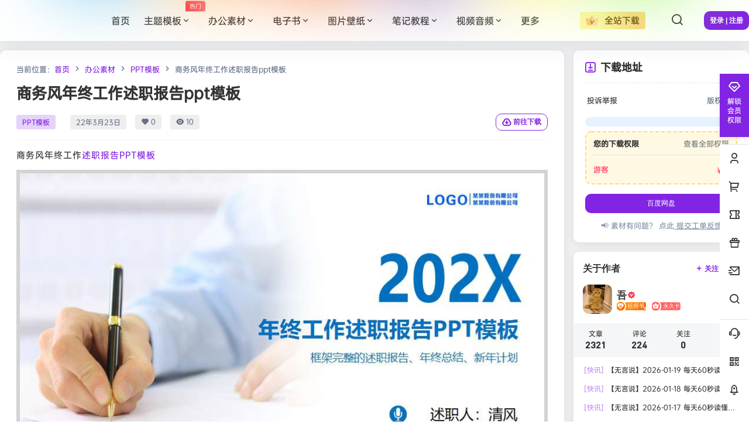

--- FILE ---
content_type: text/html; charset=UTF-8
request_url: https://www.wuyanshuo.cn/328.html
body_size: 56377
content:
<!doctype html>
<html lang="zh-Hans" class="avgrund-ready b2dark ">
<head>
    
	<meta charset="UTF-8">
	<meta id="Jithemeb5e0" name="viewport" content="width=device-width, initial-scale=1.0, maximum-scale=1.0, user-scalable=no, viewport-fit=cover" />
	<meta name="theme-color"  content="#ffffff">
	<link rel="stylesheet" href="//at.alicdn.com/t/c/font_4734846_wj4h5ajhjr.css">
	<link rel="stylesheet" href="https://www.wuyanshuo.cn/wp-content/themes/b2Jitheme/Render/fontello/css/fontello.css" type="text/css"/>
	<script type="text/javascript" src="https://www.wuyanshuo.cn/wp-content/themes/b2Jitheme/Render/Js/jquery.min.js"></script> 
	<script type="text/javascript" src="https://www.wuyanshuo.cn/wp-content/themes/b2Jitheme/Render/Js/swiper.min.js"></script>
    <script type="text/javascript" src="https://www.wuyanshuo.cn/wp-content/themes/b2Jitheme/Render/Js/script.js"></script>
	<link rel="stylesheet"href="https://www.wuyanshuo.cn/wp-content/themes/b2Jitheme/Render/Css/swiper.min.css"/>
	<link rel="stylesheet"href="https://www.wuyanshuo.cn/wp-content/themes/b2Jitheme/Render/Css/monbile_1200.css"/>
	<link rel="stylesheet"href="https://www.wuyanshuo.cn/wp-content/themes/b2Jitheme/Render/Css/phb.css"/>
	
    <!--视频-->
	<title>商务风年终工作述职报告ppt模板 &#8211; 无言说</title>
<meta name='robots' content='max-image-preview:large' />
<link rel='dns-prefetch' href='//www.wuyanshuo.cn' />
<link rel='dns-prefetch' href='//res.wx.qq.com' />
<link rel="alternate" type="application/rss+xml" title="无言说 &raquo; 商务风年终工作述职报告ppt模板 评论 Feed" href="https://www.wuyanshuo.cn/328.html/feed" />
<meta name="shenma-site-verification" content="a30880d2223cab94c31116afa63152bc_1697099407">

<style type="text/css">
[data-mark="seo"] { display: none; }
body{font-family:-apple-system,BlinkMacSystemFont,"Segoe UI",Roboto,Oxygen-Sans,Ubuntu,Cantarell,"Helvetica Neue",sans-serif}
.diy-gallery{
	text-align: center;
}
.gallery-login{
	margin-bottom: 10px;
	text-align: center;
}
.gallery-login span{
	padding: 5px 8px;
	background: #eee;
	font-size: 13px;
	margin-bottom: 10px;
	border-radius: 5px;
	letter-spacing: 2px;
}

.diy-gallery .gallery-icon a{
    display:block!important;
}
.diy-gallery .gallery-icon img{
    width: 150px;
    height: 150px;
}
@media screen and (max-width: 425px) {
	.diy-gallery .gallery-columns-6 .gallery-item {
	    max-width: 30%!important;
	}
	.diy-gallery .gallery-icon img {
	    height: 100px;
	}
}

</style>

    <meta property="og:locale" content="zh_CN" />
    <meta property="og:type" content="article" />
    <meta property="og:site_name" content="无言说" />
    <meta property="og:title" content="商务风年终工作述职报告ppt模板 &#8211; 无言说" />
    <meta property="og:url" content="https://www.wuyanshuo.cn/328.html" />
        
    <meta name="keywords" content="PPT模板,述职报告" />
    <meta name="description" content="商务风年终工作述职报告PPT模板" />
    <meta property="og:image" content="https://www.wuyanshuo.cn/wp-content/uploads/thumb/2022/03/fill_w720_h480_g0_mark_述职模板-3_compressed.jpg" />
    <meta property="og:updated_time" content="2022-03-23T12:16:46+08:00" />
    <meta property="article:author" content="https://www.wuyanshuo.cn/users/auuAwtzuk" />
            <style id='wp-img-auto-sizes-contain-inline-css' type='text/css'>
img:is([sizes=auto i],[sizes^="auto," i]){contain-intrinsic-size:3000px 1500px}
/*# sourceURL=wp-img-auto-sizes-contain-inline-css */
</style>
<link rel='stylesheet' id='parent-style-main-css' href='https://www.wuyanshuo.cn/wp-content/themes/b2/style.css?ver=5.9.1' type='text/css' media='all' />
<link rel='stylesheet' id='parent-style-css' href='https://www.wuyanshuo.cn/wp-content/themes/b2/Assets/fontend/style.css?ver=5.9.1' type='text/css' media='all' />
<style id='parent-style-inline-css' type='text/css'>
[v-cloak]{
            display: none!important
        }.wrapper{
            width:1300px;
            max-width:100%;
            margin:0 auto;
        }
        :root{
            --b2lightcolor:rgba(130, 36, 227, 0.2);
            --b2radius:10px;
            --b2color:#8224e3;
            --b2light:rgba(130, 36, 227, 0.03);
        }
        .header .login-button button{
            background-color:rgba(130, 36, 227, 0.03);
        }
        .header .login-button button.empty{
            background:none
        }
        .news-item-date{
            border:1px solid #8224e3;
        }
        .author .news-item-date{
            border:0;
        }
        .news-item-date p span:last-child{
            background:#8224e3;
        }
        .widget-newsflashes-box ul::before{
            border-left: 1px dashed rgba(130, 36, 227, 0.2);
        }
        .widget-new-content::before{
            background:#8224e3;
        }
        .modal-content{
            background-image: url(https://www.wuyanshuo.cn/wp-content/themes/b2/Assets/fontend/images/model-bg.png);
        }
        .d-weight button.picked.text,.d-replay button.picked i,.comment-type button.picked i{
            color:#8224e3;
        }
        .d-replay button.text:hover i{
            color:#8224e3;
        }
        .slider-info-box {
            border-radius:10px;
        }
        .button,button{
            background:#8224e3;
            border:1px solid #8224e3;
            border-radius:10px;
        }
        .b2-menu-4 ul ul li a img{
            border-radius:10px;
        }
        input,textarea{
            border-radius:10px;
        }
        .post-carts-list-row .flickity-button{
            border-radius:10px;
        }
        button.b2-loading:after{
            border-radius:10px;
        }
        .bar-middle .bar-normal,.bar-footer,.bar-top,.gdd-quick-link-buy-vip{
            border-top-left-radius:10px;
            border-bottom-left-radius: 10px
        }
        .entry-content a.button.empty,.entry-content a.button.text{
            color:#8224e3;
        }
        .coll-3-top img{
            border-top-left-radius:10px;
            border-top-right-radius:10px;
        }
        .coll-3-bottom li:first-child img{
            border-bottom-left-radius:10px;
        }
        .coll-3-bottom li:last-child img{
            border-bottom-right-radius:10px;
        }
        .slider-info::after{
            border-radius:10px;
        }
        .circle-info{
            border-radius:10px 10px 0 0;
        }
        .b2-bg{
            background-color:#8224e3;
        }
        .gdd-quick-link-buy-vip__hover-block,.gdd-quick-link-buy-vip__popover--btn,.gdd-quick-link-buy-vip,.gdd-quick-link-buy-vip__popover{
            background-color:#8224e3;
        }
        .b2-page-bg::before{
            background: linear-gradient(to bottom,rgba(0,0,0,0) 40%,#f0f0f1 100%);
        }
        .site{
            background-color:#f0f0f1;
        }
        
        .header-banner{
            
        }
        .b2-radius{
            border-radius:10px;
        }
        .ads-box img{
            border-radius:10px;
        }
        .post-style-4-top,.post-style-2-top-header,.tax-header .wrapper.box{
            border-radius:10px 10px 0 0;
        }
        .entry-content blockquote,.content-excerpt{
            border-radius:10px;
        }
        .user-sidebar-info.active{
            border-radius:10px;
        }
        .dmsg-header a{
            color:#8224e3;
        }
        .user-edit-button{
            color:#8224e3
        }
        .b2-color{
            color:#8224e3!important
        }
        .b2-light,.newsflashes-nav-in ul li.current-menu-item a{
            background-color:rgba(130, 36, 227, 0.18)
        }
        .b2-light-dark{
            background-color:rgba(130, 36, 227, 0.52)
        }
        .b2-light-bg{
            background-color:rgba(130, 36, 227, 0.12)
        }
        .b2-menu-1 .sub-menu-0 li a{
            background-color:rgba(130, 36, 227, 0.08)
        }
        .b2-menu-1 .sub-menu-0 li:hover a{
            background-color:rgba(130, 36, 227, 0.6);
            color:#fff;
        }
        .topic-footer-left button.picked,.single .post-list-cat a,.saf-z button.picked,.news-vote-up .isset, .news-vote-down .isset,.w-d-list.gujia button{
            background-color:rgba(130, 36, 227, 0.1);
            color:#8224e3!important
        }
        .po-topic-tools-right .button-sm{
            color:#8224e3
        }
        .author-links .picked a, .collections-menu .current{
            background-color:#8224e3;
            color:#fff
        }
        .b2-widget-hot-circle .b2-widget-title button.picked:before{
            border-color: transparent transparent #8224e3!important
        }
        .login-form-item input{
            border-radius:10px;
        }
        .topic-child-list ul{
            border-radius:10px;
        }
        .b2-loading path {
            fill: #8224e3
        }
        .header-search-tpye a.picked{
            border-color:#8224e3
        }
        button.empty,.button.empty,li.current-menu-item > a,.top-menu-hide:hover .more,.header .top-menu ul li.depth-0:hover > a .b2-jt-block-down,button.text{
            color:#8224e3;
            font-weight: 600;
        }
        input,textarea{
            caret-color:#8224e3; 
        }
        .login-form-item input:focus{
            border-color:#8224e3
        }
        .login-form-item input:focus + span{
            color:#8224e3
        }
        .mobile-footer-center i{
            background:#8224e3
        }
        .login-box-content a{
            color:#8224e3
        }
        .verify-number.picked span{
            background:#8224e3
        }
        .verify-header::after{
            color:#8224e3
        }
        .top-user-box-drop li a i{
            color:#8224e3
        }
        #bigTriangleColor path{
            fill: #f0f0f1;
            stroke: #f0f0f1;
        }
        .post-list-cats a:hover{
            color:#8224e3;
        }
        trix-toolbar .trix-button.trix-active{
            color:#8224e3;
        }
        .picked.post-load-button:after{
            border-color:#8224e3 transparent transparent transparent;
        }
        .task-day-list li i{
            color:#8224e3
        }
        .task-day-list li .task-finish-icon i{
            background:#8224e3
        }
        .bar-item-desc{
            background:#8224e3;
        }
        .bar-user-info-row-title > a span:first-child::before{
            background:#8224e3;
        }
        .bar-item.active i{
            color:#8224e3
        }
        .bar-user-info .bar-mission-action{
            color:#8224e3
        }
        .gold-table.picked:after{
            border-color:#8224e3
        }
        .gold-table.picked{
            color:#8224e3
        }
        .user-sidebar-info p i{
            color:#8224e3
        }
        .user-sidebar-info.active p{
            color:#8224e3
        }
        .picked.post-load-button span{
            color:#8224e3;
            background-color:rgba(130, 36, 227, 0.18)!important
        }
        .post-carts-list-row .next svg,.post-carts-list-row .previous svg{
            color:#8224e3;
        }
        .picked.post-load-button:before{
            background-color:#8224e3
        }
        .aside-carts-price-left span{
            color:#8224e3
        }
        .top-user-avatar img,.header-user .top-user-box,.social-top .top-user-avatar img{
            border-radius:10px;
        }
        .link-in:hover{
            color:#8224e3
        }
        @media screen and (max-width:768px){
            .aside-bar .bar-item:hover i{
                color:#8224e3
            }
            .post-video-list li.picked .post-video-list-link{
                color:#8224e3;
                border-color:#8224e3
            }
            .post-style-2-top-header{
                border-bottom:8px solid #f0f0f1;
            }
            .po-form-box {
                border-radius:10px;
            }
            .circle-desc{
                border-radius:0 0 10px 10px;  
            }
        }
        .circle-admin-info>div:hover{
            border-color:#8224e3;
        }
        .circle-admin-info>div:hover span,.circle-admin-info>div:hover i{
            color:#8224e3;
            opacity: 1;
        }
        .bar-top{
            background:#8224e3
        }
        .bar-item.bar-qrcode:hover i{
            color:#8224e3
        }
        .b2-color-bg{
            background-color:#8224e3
        }
        .b2-color{
            color:#8224e3
        }
        .b2-hover a{
            color:#8224e3
        }
        .b2-hover a:hover{
            text-decoration: underline;
        }
        .filter-items a.current,.single-newsflashes .single-tags span,.single-infomation .single-tags span{
            color:#8224e3;
            background-color:rgba(130, 36, 227, 0.18)
        }
        .circle-vote{
            background:rgba(130, 36, 227, 0.04)
        }
        .user-sidebar-info.active{
            background:rgba(130, 36, 227, 0.04)
        }
        .user-w-qd-list-title{
            background-color:#8224e3
        }
        #video-list ul li > div:hover{
            background-color:rgba(130, 36, 227, 0.04)
        }
        .post-5 .post-info h2::before{
            background-color:#8224e3
        }
        .tox .tox-tbtn--enabled svg{
            fill:#8224e3!important
        }
        .entry-content a,.entry-content .content-show-roles > p a,.entry-content > ul li a,.content-show-roles > li a,.entry-content > ol li a{
            color:#8224e3;
        }
        .entry-content .file-down-box a:hover{
            color:#8224e3;
            border:1px solid #8224e3;
        }
        .entry-content h2::before{
            color:#8224e3;
        }
        .header-banner-left .menu li.current-menu-item a:after{
            background:#8224e3;
        }
        .user-w-announcement li a::before{
            background-color:#8224e3;
        }
        .topic-footer-right button{
            color:#8224e3
        }
        .content-user-money span{
            color:#8224e3;
            background:rgba(130, 36, 227, 0.08)
        }
        .vote-type button.picked{
            color:#8224e3;
        }
        .post-video-table ul li.picked{
            border-bottom:2px solid #8224e3;
        }
        .create-form-item button.picked{
            border-color:#8224e3;
        }
        .b2-widget-hot-circle .b2-widget-title button.picked{
            color:#8224e3;
        }
        .topic-type-menu button.picked{
            color:#fff;
            background:#8224e3;
        }
        .circle-topic-role{
            border:1px solid rgba(130, 36, 227, 0.4)
        }
        .circle-topic-role:before{
            border-color: transparent transparent #8224e3;
        }
        .topic-content-text p a{
            color:#8224e3;
        }
        .site-footer{
            background-image: url(https://www.94sheji.com/wp-content/themes/b2child/img/footer/footer-bg.svg);
        }.shop-normal-item{width:33.333333333333%!important}
        .home_row_0.module-search{
            margin-top:-16px;
        }
        .home_row_0.home_row_bg_img{
            margin-top:-16px;
        }
        .shop-cats .shop-cats-item{
            margin-right:16px;
        }
        .mg-r{
            margin-right:16px;
        }
        .mg-b{
            margin-bottom:16px;
        }
        .mg-t{
            margin-top:16px;
        }
        .mg-l{
            margin-left:16px;
        }
        .b2-mg{
            margin:16px;
        }
        .b2-pd{
            padding:16px;
        }
        .b2_gap,.shop-normal-list,.shop-category,.user-search-list,.home-collection .collection-out{
            margin-right:-16px;
            margin-bottom:-16px;
            padding:0
        }
        .post-3-li-dubble .b2_gap{
            margin-right:-16px;
            margin-bottom:-16px;
        }
        .b2_gap>li .item-in,.shop-list-item,.shop-normal-item-in,.user-search-list li > div,.home-collection .home-collection-content,.post-3.post-3-li-dubble .b2_gap>li .item-in{
            margin-bottom:16px;
            margin-right:16px;
            overflow: hidden;
        }
        .b2-pd-r{
            padding-right:16px;
        }
        .widget-area section + section{
            margin-top:16px;
        }
        .b2-pd,.b2-padding{
            padding:16px;
        }
        .single-post-normal .single-article{
            margin-right:16px;
        }
        .site-footer .widget{
            padding:0 16px;
        }
        .author-page-right{
            margin-right:16px;
        }
        .single-article{
            margin-bottom:16px;
        }
        .home-collection .flickity-prev-next-button.next{
            right:-16px;
        }
        .post-style-5-top{
            margin-top:-16px
        }
        .home-collection-title{
            padding:12px 16px
        }

        .shop-coupon-box{
            margin-right:-16px
        }
        .shop-box-row .shop-coupon-item .stamp{
            margin-right:16px;
            margin-bottom:16px;
        }
        .mg-t-{
            margin-top:-16px;
        }
        .collection-box{
            margin:-8px
        }
        .collection-item{
            padding:8px;
            width:50%
        }
        .site-footer-widget-in{
            margin:0 -16px;
        }
        .module-sliders.home_row_bg{
            margin-top:-16px;
        }
        .home_row_0.homw-row-full.module-sliders{
            margin-top:-16px;
        }
        .widget-area.widget-area-left{
            padding-right:var(--ji--margin);
        }
        .widget-area{
                width:300px;
                min-width:300px;
                margin-left:var(--ji--margin);
                max-width:100%;
            }
            .widget-area-left.widget-area{
                width:220px;
                max-width:220px;
                min-width:220px;
            }
            .post-type-archive-circle #secondary.widget-area,.tax-circle_tags #secondary.widget-area,.page-template-page-circle #secondary.widget-area{
                width:280px;
                max-width:280px;
                min-width:280px;
            }
            .single .content-area,.page .content-area,.links-register .content-area{
                max-width: calc(100% - 300px);
                margin: 0 auto;
                flex:1
            }
            .page-template-pageTemplatespage-index-php .content-area{
                max-width:100%
            }
            
                .tax-collection .content-area,
                .tax-newsflashes_tags .content-area,
                .post-type-archive-newsflashes .content-area,.page-template-page-newsflashes .content-area
                .all-circles.content-area,
                .announcement-page.content-area,
                .single-announcement .content-area,
                .post-style-2.single .content-area,
                .create-circle.content-area,
                .mission-page.wrapper,
                ,#carts .vip-page{
                    max-width:1040px;
                    width:100%;
                }
            
            .footer{
                color:#777e90;
            }
            .footer-links{
                color:#777e90;
            }
            .footer-bottom{
                color:#777e90;
            }
        
/*# sourceURL=parent-style-inline-css */
</style>
<style id='wp-block-library-inline-css' type='text/css'>
:root{--wp-block-synced-color:#7a00df;--wp-block-synced-color--rgb:122,0,223;--wp-bound-block-color:var(--wp-block-synced-color);--wp-editor-canvas-background:#ddd;--wp-admin-theme-color:#007cba;--wp-admin-theme-color--rgb:0,124,186;--wp-admin-theme-color-darker-10:#006ba1;--wp-admin-theme-color-darker-10--rgb:0,107,160.5;--wp-admin-theme-color-darker-20:#005a87;--wp-admin-theme-color-darker-20--rgb:0,90,135;--wp-admin-border-width-focus:2px}@media (min-resolution:192dpi){:root{--wp-admin-border-width-focus:1.5px}}.wp-element-button{cursor:pointer}:root .has-very-light-gray-background-color{background-color:#eee}:root .has-very-dark-gray-background-color{background-color:#313131}:root .has-very-light-gray-color{color:#eee}:root .has-very-dark-gray-color{color:#313131}:root .has-vivid-green-cyan-to-vivid-cyan-blue-gradient-background{background:linear-gradient(135deg,#00d084,#0693e3)}:root .has-purple-crush-gradient-background{background:linear-gradient(135deg,#34e2e4,#4721fb 50%,#ab1dfe)}:root .has-hazy-dawn-gradient-background{background:linear-gradient(135deg,#faaca8,#dad0ec)}:root .has-subdued-olive-gradient-background{background:linear-gradient(135deg,#fafae1,#67a671)}:root .has-atomic-cream-gradient-background{background:linear-gradient(135deg,#fdd79a,#004a59)}:root .has-nightshade-gradient-background{background:linear-gradient(135deg,#330968,#31cdcf)}:root .has-midnight-gradient-background{background:linear-gradient(135deg,#020381,#2874fc)}:root{--wp--preset--font-size--normal:16px;--wp--preset--font-size--huge:42px}.has-regular-font-size{font-size:1em}.has-larger-font-size{font-size:2.625em}.has-normal-font-size{font-size:var(--wp--preset--font-size--normal)}.has-huge-font-size{font-size:var(--wp--preset--font-size--huge)}.has-text-align-center{text-align:center}.has-text-align-left{text-align:left}.has-text-align-right{text-align:right}.has-fit-text{white-space:nowrap!important}#end-resizable-editor-section{display:none}.aligncenter{clear:both}.items-justified-left{justify-content:flex-start}.items-justified-center{justify-content:center}.items-justified-right{justify-content:flex-end}.items-justified-space-between{justify-content:space-between}.screen-reader-text{border:0;clip-path:inset(50%);height:1px;margin:-1px;overflow:hidden;padding:0;position:absolute;width:1px;word-wrap:normal!important}.screen-reader-text:focus{background-color:#ddd;clip-path:none;color:#444;display:block;font-size:1em;height:auto;left:5px;line-height:normal;padding:15px 23px 14px;text-decoration:none;top:5px;width:auto;z-index:100000}html :where(.has-border-color){border-style:solid}html :where([style*=border-top-color]){border-top-style:solid}html :where([style*=border-right-color]){border-right-style:solid}html :where([style*=border-bottom-color]){border-bottom-style:solid}html :where([style*=border-left-color]){border-left-style:solid}html :where([style*=border-width]){border-style:solid}html :where([style*=border-top-width]){border-top-style:solid}html :where([style*=border-right-width]){border-right-style:solid}html :where([style*=border-bottom-width]){border-bottom-style:solid}html :where([style*=border-left-width]){border-left-style:solid}html :where(img[class*=wp-image-]){height:auto;max-width:100%}:where(figure){margin:0 0 1em}html :where(.is-position-sticky){--wp-admin--admin-bar--position-offset:var(--wp-admin--admin-bar--height,0px)}@media screen and (max-width:600px){html :where(.is-position-sticky){--wp-admin--admin-bar--position-offset:0px}}

/*# sourceURL=wp-block-library-inline-css */
</style><style id='global-styles-inline-css' type='text/css'>
:root{--wp--preset--aspect-ratio--square: 1;--wp--preset--aspect-ratio--4-3: 4/3;--wp--preset--aspect-ratio--3-4: 3/4;--wp--preset--aspect-ratio--3-2: 3/2;--wp--preset--aspect-ratio--2-3: 2/3;--wp--preset--aspect-ratio--16-9: 16/9;--wp--preset--aspect-ratio--9-16: 9/16;--wp--preset--color--black: #000000;--wp--preset--color--cyan-bluish-gray: #abb8c3;--wp--preset--color--white: #ffffff;--wp--preset--color--pale-pink: #f78da7;--wp--preset--color--vivid-red: #cf2e2e;--wp--preset--color--luminous-vivid-orange: #ff6900;--wp--preset--color--luminous-vivid-amber: #fcb900;--wp--preset--color--light-green-cyan: #7bdcb5;--wp--preset--color--vivid-green-cyan: #00d084;--wp--preset--color--pale-cyan-blue: #8ed1fc;--wp--preset--color--vivid-cyan-blue: #0693e3;--wp--preset--color--vivid-purple: #9b51e0;--wp--preset--gradient--vivid-cyan-blue-to-vivid-purple: linear-gradient(135deg,rgb(6,147,227) 0%,rgb(155,81,224) 100%);--wp--preset--gradient--light-green-cyan-to-vivid-green-cyan: linear-gradient(135deg,rgb(122,220,180) 0%,rgb(0,208,130) 100%);--wp--preset--gradient--luminous-vivid-amber-to-luminous-vivid-orange: linear-gradient(135deg,rgb(252,185,0) 0%,rgb(255,105,0) 100%);--wp--preset--gradient--luminous-vivid-orange-to-vivid-red: linear-gradient(135deg,rgb(255,105,0) 0%,rgb(207,46,46) 100%);--wp--preset--gradient--very-light-gray-to-cyan-bluish-gray: linear-gradient(135deg,rgb(238,238,238) 0%,rgb(169,184,195) 100%);--wp--preset--gradient--cool-to-warm-spectrum: linear-gradient(135deg,rgb(74,234,220) 0%,rgb(151,120,209) 20%,rgb(207,42,186) 40%,rgb(238,44,130) 60%,rgb(251,105,98) 80%,rgb(254,248,76) 100%);--wp--preset--gradient--blush-light-purple: linear-gradient(135deg,rgb(255,206,236) 0%,rgb(152,150,240) 100%);--wp--preset--gradient--blush-bordeaux: linear-gradient(135deg,rgb(254,205,165) 0%,rgb(254,45,45) 50%,rgb(107,0,62) 100%);--wp--preset--gradient--luminous-dusk: linear-gradient(135deg,rgb(255,203,112) 0%,rgb(199,81,192) 50%,rgb(65,88,208) 100%);--wp--preset--gradient--pale-ocean: linear-gradient(135deg,rgb(255,245,203) 0%,rgb(182,227,212) 50%,rgb(51,167,181) 100%);--wp--preset--gradient--electric-grass: linear-gradient(135deg,rgb(202,248,128) 0%,rgb(113,206,126) 100%);--wp--preset--gradient--midnight: linear-gradient(135deg,rgb(2,3,129) 0%,rgb(40,116,252) 100%);--wp--preset--font-size--small: 13px;--wp--preset--font-size--medium: 20px;--wp--preset--font-size--large: 36px;--wp--preset--font-size--x-large: 42px;--wp--preset--spacing--20: 0.44rem;--wp--preset--spacing--30: 0.67rem;--wp--preset--spacing--40: 1rem;--wp--preset--spacing--50: 1.5rem;--wp--preset--spacing--60: 2.25rem;--wp--preset--spacing--70: 3.38rem;--wp--preset--spacing--80: 5.06rem;--wp--preset--shadow--natural: 6px 6px 9px rgba(0, 0, 0, 0.2);--wp--preset--shadow--deep: 12px 12px 50px rgba(0, 0, 0, 0.4);--wp--preset--shadow--sharp: 6px 6px 0px rgba(0, 0, 0, 0.2);--wp--preset--shadow--outlined: 6px 6px 0px -3px rgb(255, 255, 255), 6px 6px rgb(0, 0, 0);--wp--preset--shadow--crisp: 6px 6px 0px rgb(0, 0, 0);}:where(.is-layout-flex){gap: 0.5em;}:where(.is-layout-grid){gap: 0.5em;}body .is-layout-flex{display: flex;}.is-layout-flex{flex-wrap: wrap;align-items: center;}.is-layout-flex > :is(*, div){margin: 0;}body .is-layout-grid{display: grid;}.is-layout-grid > :is(*, div){margin: 0;}:where(.wp-block-columns.is-layout-flex){gap: 2em;}:where(.wp-block-columns.is-layout-grid){gap: 2em;}:where(.wp-block-post-template.is-layout-flex){gap: 1.25em;}:where(.wp-block-post-template.is-layout-grid){gap: 1.25em;}.has-black-color{color: var(--wp--preset--color--black) !important;}.has-cyan-bluish-gray-color{color: var(--wp--preset--color--cyan-bluish-gray) !important;}.has-white-color{color: var(--wp--preset--color--white) !important;}.has-pale-pink-color{color: var(--wp--preset--color--pale-pink) !important;}.has-vivid-red-color{color: var(--wp--preset--color--vivid-red) !important;}.has-luminous-vivid-orange-color{color: var(--wp--preset--color--luminous-vivid-orange) !important;}.has-luminous-vivid-amber-color{color: var(--wp--preset--color--luminous-vivid-amber) !important;}.has-light-green-cyan-color{color: var(--wp--preset--color--light-green-cyan) !important;}.has-vivid-green-cyan-color{color: var(--wp--preset--color--vivid-green-cyan) !important;}.has-pale-cyan-blue-color{color: var(--wp--preset--color--pale-cyan-blue) !important;}.has-vivid-cyan-blue-color{color: var(--wp--preset--color--vivid-cyan-blue) !important;}.has-vivid-purple-color{color: var(--wp--preset--color--vivid-purple) !important;}.has-black-background-color{background-color: var(--wp--preset--color--black) !important;}.has-cyan-bluish-gray-background-color{background-color: var(--wp--preset--color--cyan-bluish-gray) !important;}.has-white-background-color{background-color: var(--wp--preset--color--white) !important;}.has-pale-pink-background-color{background-color: var(--wp--preset--color--pale-pink) !important;}.has-vivid-red-background-color{background-color: var(--wp--preset--color--vivid-red) !important;}.has-luminous-vivid-orange-background-color{background-color: var(--wp--preset--color--luminous-vivid-orange) !important;}.has-luminous-vivid-amber-background-color{background-color: var(--wp--preset--color--luminous-vivid-amber) !important;}.has-light-green-cyan-background-color{background-color: var(--wp--preset--color--light-green-cyan) !important;}.has-vivid-green-cyan-background-color{background-color: var(--wp--preset--color--vivid-green-cyan) !important;}.has-pale-cyan-blue-background-color{background-color: var(--wp--preset--color--pale-cyan-blue) !important;}.has-vivid-cyan-blue-background-color{background-color: var(--wp--preset--color--vivid-cyan-blue) !important;}.has-vivid-purple-background-color{background-color: var(--wp--preset--color--vivid-purple) !important;}.has-black-border-color{border-color: var(--wp--preset--color--black) !important;}.has-cyan-bluish-gray-border-color{border-color: var(--wp--preset--color--cyan-bluish-gray) !important;}.has-white-border-color{border-color: var(--wp--preset--color--white) !important;}.has-pale-pink-border-color{border-color: var(--wp--preset--color--pale-pink) !important;}.has-vivid-red-border-color{border-color: var(--wp--preset--color--vivid-red) !important;}.has-luminous-vivid-orange-border-color{border-color: var(--wp--preset--color--luminous-vivid-orange) !important;}.has-luminous-vivid-amber-border-color{border-color: var(--wp--preset--color--luminous-vivid-amber) !important;}.has-light-green-cyan-border-color{border-color: var(--wp--preset--color--light-green-cyan) !important;}.has-vivid-green-cyan-border-color{border-color: var(--wp--preset--color--vivid-green-cyan) !important;}.has-pale-cyan-blue-border-color{border-color: var(--wp--preset--color--pale-cyan-blue) !important;}.has-vivid-cyan-blue-border-color{border-color: var(--wp--preset--color--vivid-cyan-blue) !important;}.has-vivid-purple-border-color{border-color: var(--wp--preset--color--vivid-purple) !important;}.has-vivid-cyan-blue-to-vivid-purple-gradient-background{background: var(--wp--preset--gradient--vivid-cyan-blue-to-vivid-purple) !important;}.has-light-green-cyan-to-vivid-green-cyan-gradient-background{background: var(--wp--preset--gradient--light-green-cyan-to-vivid-green-cyan) !important;}.has-luminous-vivid-amber-to-luminous-vivid-orange-gradient-background{background: var(--wp--preset--gradient--luminous-vivid-amber-to-luminous-vivid-orange) !important;}.has-luminous-vivid-orange-to-vivid-red-gradient-background{background: var(--wp--preset--gradient--luminous-vivid-orange-to-vivid-red) !important;}.has-very-light-gray-to-cyan-bluish-gray-gradient-background{background: var(--wp--preset--gradient--very-light-gray-to-cyan-bluish-gray) !important;}.has-cool-to-warm-spectrum-gradient-background{background: var(--wp--preset--gradient--cool-to-warm-spectrum) !important;}.has-blush-light-purple-gradient-background{background: var(--wp--preset--gradient--blush-light-purple) !important;}.has-blush-bordeaux-gradient-background{background: var(--wp--preset--gradient--blush-bordeaux) !important;}.has-luminous-dusk-gradient-background{background: var(--wp--preset--gradient--luminous-dusk) !important;}.has-pale-ocean-gradient-background{background: var(--wp--preset--gradient--pale-ocean) !important;}.has-electric-grass-gradient-background{background: var(--wp--preset--gradient--electric-grass) !important;}.has-midnight-gradient-background{background: var(--wp--preset--gradient--midnight) !important;}.has-small-font-size{font-size: var(--wp--preset--font-size--small) !important;}.has-medium-font-size{font-size: var(--wp--preset--font-size--medium) !important;}.has-large-font-size{font-size: var(--wp--preset--font-size--large) !important;}.has-x-large-font-size{font-size: var(--wp--preset--font-size--x-large) !important;}
/*# sourceURL=global-styles-inline-css */
</style>

<style id='classic-theme-styles-inline-css' type='text/css'>
/*! This file is auto-generated */
.wp-block-button__link{color:#fff;background-color:#32373c;border-radius:9999px;box-shadow:none;text-decoration:none;padding:calc(.667em + 2px) calc(1.333em + 2px);font-size:1.125em}.wp-block-file__button{background:#32373c;color:#fff;text-decoration:none}
/*# sourceURL=/wp-includes/css/classic-themes.min.css */
</style>
<link rel='stylesheet' id='wystools-styles-css' href='https://www.wuyanshuo.cn/wp-content/plugins/wys-tools//assets/tool.css?ver=6.9' type='text/css' media='all' />
<link rel='stylesheet' id='jitheme-post-css' href='https://www.wuyanshuo.cn/wp-content/themes/b2Jitheme/Render/Css/post.css?ver=5.9.1' type='text/css' media='all' />
<link rel='stylesheet' id='jitheme-fancybox-css' href='https://www.wuyanshuo.cn/wp-content/themes/b2Jitheme/Render/dist/jquery.fancybox.min.css?ver=5.9.1' type='text/css' media='all' />
<link rel='stylesheet' id='b2-sliders-css' href='https://www.wuyanshuo.cn/wp-content/themes/b2/Assets/fontend/library/flickity.css?ver=5.9.1' type='text/css' media='all' />
<link rel='stylesheet' id='b2-fonts-css' href='https://www.wuyanshuo.cn/wp-content/themes/b2/Assets/fonts/iconfont.css?ver=5.9.1' type='text/css' media='all' />
<link rel='stylesheet' id='b2_block_css-css' href='https://www.wuyanshuo.cn/wp-content/themes/b2/Assets/admin/gd_block.css?ver=5.9.1' type='text/css' media='all' />
<link rel='stylesheet' id='b2-mobile-css' href='https://www.wuyanshuo.cn/wp-content/themes/b2/Assets/fontend/mobile.css?ver=5.9.1' type='text/css' media='all' />
<link rel='stylesheet' id='ji_top_tm-css' href='https://www.wuyanshuo.cn/wp-content/themes/b2Jitheme/Render/Css/top_header_tm.css?ver=5.9.1' type='text/css' media='all' />
<link rel='stylesheet' id='child-style-css' href='https://www.wuyanshuo.cn/wp-content/themes/b2Jitheme/style.css?ver=5.9.1' type='text/css' media='all' />
<link rel='stylesheet' id='child-jitheme-css' href='https://www.wuyanshuo.cn/wp-content/themes/b2Jitheme/Render/Css/jitheme.css?ver=5.9.1' type='text/css' media='all' />
<link rel='stylesheet' id='child-zt-css' href='https://www.wuyanshuo.cn/wp-content/themes/b2Jitheme/Render/Css/widget.css?ver=5.9.1' type='text/css' media='all' />
<link rel='stylesheet' id='child-jitheme-user-css' href='https://www.wuyanshuo.cn/wp-content/themes/b2Jitheme/Render/Css/user.css?ver=5.9.1' type='text/css' media='all' />
<link rel='stylesheet' id='child-jitheme-header-css' href='https://www.wuyanshuo.cn/wp-content/themes/b2Jitheme/Render/Css/header.css?ver=5.9.1' type='text/css' media='all' />
<link rel='stylesheet' id='child-jitheme-diy-css' href='https://www.wuyanshuo.cn/wp-content/themes/b2Jitheme/Render/Css/jitheme_diy.css?ver=5.9.1' type='text/css' media='all' />
<link rel='stylesheet' id='child-mobile-css' href='https://www.wuyanshuo.cn/wp-content/themes/b2Jitheme/Render/Css/mobile.css?ver=5.9.1' type='text/css' media='all' />
<link rel='stylesheet' id='child-Collection-css' href='https://www.wuyanshuo.cn/wp-content/themes/b2Jitheme/Render/Css/collection.css?ver=5.9.1' type='text/css' media='all' />
<script type="text/javascript" src="https://www.wuyanshuo.cn/wp-content/themes/b2Jitheme/Render/Js/jquery.min.js" id="b2-jquery-js"></script>
<script type="text/javascript" src="https://www.wuyanshuo.cn/wp-content/themes/b2Jitheme/Render/Js/bootstrap.min.js" id="b2-bootstrap-js"></script>
<link rel="https://api.w.org/" href="https://www.wuyanshuo.cn/wp-json/" /><link rel="alternate" title="JSON" type="application/json" href="https://www.wuyanshuo.cn/wp-json/wp/v2/posts/328" /><link rel="EditURI" type="application/rsd+xml" title="RSD" href="https://www.wuyanshuo.cn/xmlrpc.php?rsd" />
<meta name="generator" content="WordPress 6.9" />
<link rel="canonical" href="https://www.wuyanshuo.cn/328.html" />
        <script>
            function b2loadScript(url, id,callback){
                var script = document.createElement ("script");
                script.type = "text/javascript";
                script.id = id;
                if (script.readyState){
                    script.onreadystatechange = function(){
                        if (script.readyState == "loaded" || script.readyState == "complete"){
                            script.onreadystatechange = null;
                            callback();
                        }
                    };
                } else {
                    script.onload = function(){
                        callback();
                    }
                }
                script.src = url;
                document.getElementsByTagName("head")[0].appendChild(script);
            }
            function b2loadStyle(url, id,callback){
                var script = document.createElement ("link");
                script.type = "text/css";
                script.rel = "stylesheet";
                script.id = id;
                if (script.readyState){
                    script.onreadystatechange = function(){
                        if (script.readyState == "loaded" || script.readyState == "complete"){
                            script.onreadystatechange = null;
                            callback();
                        }
                    };
                } else {
                    script.onload = function(){
                        callback();
                    }
                }
                script.href = url;
                document.getElementsByTagName("head")[0].appendChild(script);
            }
            function b2getCookie(name){
                var nameEQ = name + "=";
                var ca = document.cookie.split(';');
                for(var i=0;i < ca.length;i++) {
                    var c = ca[i];
                    while (c.charAt(0)==' ') c = c.substring(1,c.length);
                    if (c.indexOf(nameEQ) == 0) return c.substring(nameEQ.length,c.length);
                }
                return null;
            }

            function b2setCookie(name,value,days){
                days = days ? days : 100;
                var expires = "";
                if (days) {
                    var date = new Date();
                    date.setTime(date.getTime() + (days*24*60*60*1000));
                    expires = "; expires=" + date.toUTCString();
                }
                document.cookie = name + "=" + (value || "")  + expires + "; path=/";
            }

            function b2delCookie(name){
                document.cookie = name +'=; Path=/; Expires=Thu, 01 Jan 1970 00:00:01 GMT;';
            }
        </script>
        </head>
    <body id="Jitheme.com" class="wp-singular post-template-default single single-post postid-328 single-format-standard wp-theme-b2 wp-child-theme-b2Jitheme jitheme-header-left post-style-1">
		
    <style type="text/css">
@media screen and (min-width: 1441px){

.home-authors .item,.home-authors .group-item .item-images .img-item.items, .item-author {
   width:calc((var(--b2-gap-li, 25%) - var(--box-margin, var(--ji--margin))) + 0%)
}
.home_row {
    margin-bottom:  var(--ji--margin)!important;
}
}
.jitheme_slide_tjmk {
    border-radius: 0px 0px 3px 3px;
}
.site-header-in::after {
    content: '';
    position: absolute;
    top: 0px;
    right: 0;
    bottom: 0;
    left: 0;
    z-index: 9;
    pointer-events: none;
    background: url(https://www.wuyanshuo.cn/wp-content/themes/b2Jitheme/Center/Assets/images/one_header.png) no-repeat top center / 1400px;
}
.jitheme_jb_0 {
background-image: linear-gradient(to right, #4facfe 0%, #00f2fe 100%);
}
.home-screen,#onecad_footer_ht {
    background:#8224e3;
    width: 100%;
}
.cat-info span a::after,.our-team .pic:before ,.our-team .pic:after,.our-team .social,.public-foot .tel-icon .tel-icon-a:hover,.Mrxu-block .Mrxu-link a:hover,#vips .vip-list .vip-item .vip-list-in:hover .vip-buy button,#vips .vip-in .empty,.puxin_gd .btn  {
    background: #8224e3;
    color:#fff;
}
.btn-outline-dark:not(:disabled):not(.disabled).active, .btn-outline-dark:not(:disabled):not(.disabled):active, .show>.btn-outline-dark.dropdown-toggle, .go-send-email-code, .go-rest-password, .archive-filter-2 .current a, .archive-filter-2 a:hover, .pagination .current, .vipinfo-page, .btn-light:hover, .filters .dropdown-item.active, .filters .dropdown-item:active, .filters .dropdown-item:hover, .puxin-widget-catGrid .topCat .item, .puxin-widget-catGrid .bottomcat .small-item:hover, .btn-light, .puxin-widget-catGrid .bottomcat .big-item:hover {
    background-image: linear-gradient(to top, #8224e3 0%, #8224e3 100%);
    color: #fff;
}
.jiaobiao_color1{
    color:#fff;
    background-color:#03bbff;
}
.jiaobiao_color2{
    color:#fff;
    background-color:#ca26ff;
}
.jiaobiao_color3{
    color:#fff;
    background-color:#7bdcb5;
}
.jiaobiao_color4{
    color:#fff;
    background-color:#ff2a8e;
}
.jiaobiao_color5{
    color:#fff;
    background-color:#ff8f21;
}
.jiaobiao_color6{
    color:#fff;
    background-color:#10e396;
}
.mini_tips .jiaobiao_color1{
    color:#03bbff;
    background-color:rgba(3, 187, 255, 0.1);
}
.mini_tips .jiaobiao_color2{
    color:#ca26ff;
    background-color:rgba(202, 38, 255, 0.1);
}
.mini_tips .jiaobiao_color3{
    color:#7bdcb5;
    background-color:rgba(123, 220, 181, 0.1);
}
.mini_tips .jiaobiao_color4{
    color:#ff2a8e;
    background-color:rgba(255, 42, 142, 0.1);
}
.mini_tips .jiaobiao_color5{
    color:#ff8f21;
    background-color:rgba(255, 143, 33, 0.1);
}
.mini_tips .jiaobiao_color6{
    color:#10e396;
    background-color:rgba(16, 227, 150, 0.1);
}

.mg-t- {
    margin-bottom: var(--ji--margin);
}
.button, button {
    border-radius: var(--b2radius);
}
#jitheme_arc_b .bg{background-image:-webkit-linear-gradient(145deg,#20c3f2 0%,#7e39fb 100%)
  
}
    /*常规颜色*/
    :root {
    --this-red-color: #ff5473;
    --this-red-bg: rgba(255, 84, 115, .1);
    --this-blue-color: #2997f7;
    --this-blue-bg: rgba(41, 151, 247, .1);
    --wrapper-width: 1300px;
    --ji-bg-color:var(--b2color);
    }
    /* 浅色模式 */
    :root {
    --key-hover:var(--b2color);
    --key-color: #333333;
    --main-color: #4e5358;
    --main-shadow: rgba(116, 116, 116, 0.08);
    --this-text: #626F86;
    --body-bg-color: #f0f0f1;
    --main-bg-color: #FFF;
    --main-border-color:#e2e3e4;
    --float-btn-bg:var(--main-bg-color);
    --box-ty:0px 5px 40px 0px rgba(17,58,93,.1);
    --blur-bg: rgba(255, 255, 255, 1);
    --header-bg: var(--blur-bg);
    --header-color: var(--main-color);
    --footer-bg: var(--main-bg-color);
    --footer-color: var(--muted-2-color);
    --content:"\e925";
    --logo-url:url(https://www.wuyanshuo.cn/logo.svg);
    --ji-btcolor:#f2f4f5;
    --ji-single-header:#F5F6F7;
    }
    /* 深色模式 */
    body.style-for-dark {
    --key-hover:var(--b2color);
    --b2color:#22c55e;
    --ji-border:#22c55e;
    --key-color: #cecece;
    --main-color: #a1a1a8;
    --main-shadow: rgba(24, 24, 24, 0.1);
    --this-text: #969696;
    --body-bg-color: #181818;
    --main-bg-color: #212121;
    --main-border-color:#22c55e;
    --box-ty:0px 5px 40px 0px rgba(17,58,93,.1);
    --blur-bg:#283039;
    --float-btn-bg: var(--main-bg-color);
    --header-bg: rgba(0, 0, 0, .88);
    --footer-bg: var(--main-bg-color);
    --footer-color: var(--muted-2-color);
    --content:"\ea83";
    --logo-url:url(https://www.wuyanshuo.cn/logo.svg);
    --ji-btcolor:#181818;
    --ji-single-header:#212121;
    }

        :root {
            --ji--padding: 0px;
        }
        :root {
            --ji--padding: 0px;
        }
        .post-8 .b2_gap>li .item-in{
            padding:var(--ji--padding); 
        }
    	.post-excerpt,.item-in .post-info h2{
    		margin: 10px 16px;
    		border-radius: 5px;
    	}
    	@media screen and (min-width:1200px) {
    	.list-footera,.item-in .post-info h2, .post-list-meta-box,.ji-images-title {
    		margin: 10px 16px;
    		border-radius: 5px;
    	}}
    	@media screen and (max-width:768px) {
    	.list-footera,.item-in .post-info h2, .post-list-meta-box,.ji-images-title {
    		margin:8px;
    		border-radius: 5px;
    	}}
    	.post-3 .post-info {
            margin: 10px 16px;
        }
        .list-footer{
            padding:10px 16px
        }
        .mini_tips span {
            margin-left: 0px;
        }
        .post-1 .b2_gap>li .item-in::before,.post-2 .b2_gap>li .item-in::before ,.post-7 .b2_gap>li .item-in::before,.post-9 .b2_gap>li .item-in::before  {
            height: 0px;
        }
        
        :root {
            --ji--radius: 3px;
            --ji--margin: 16px;
            --ji--margin-2: 8px;
            --ji--margin-2-:-8px;
            --ji--margin-0:-16px;
        }
        @media screen and (min-width:768px) {
            .jitheme-zt .item-main,#jitheme_new.plate-news ,.sort {
                padding: var(--ji--margin);
            }
        }
        
        #jitheme-header-diy .b2-menu-1 .sub-menu-0 li a .ico,#jitheme-header-left .b2-menu-1 .sub-menu-0 li a .ico{
        display: none;
    }.post-1 .b2_gap>li .item-in::before,.post-2 .b2_gap>li .item-in::before ,.post-7 .b2_gap>li .item-in::before,.post-9 .b2_gap>li .item-in::before  {
            content: "";
            display: block;
            background: #fc625d;
            top: -19px;
            border-radius: 50%;
            width: 11px;
            height: 11px;
            box-shadow: 16px 0 #fdbc40, 32px 0 #35cd4b;
            margin: 0px 0px -11px;
            z-index: 2;
            position: relative;
        }
.jitheme_jb_1 {
    background-image: linear-gradient(120deg, #f6d365 0%, #fda085 100%);
    }
    .jitheme_jb_2 {
    background-image: linear-gradient(120deg, #a1c4fd 0%, #c2e9fb 100%);
    }
    .jitheme_jb_3 {
    background-image: linear-gradient(120deg, #e0c3fc 0%, #8ec5fc 100%);
    }
    .jitheme_jb_4 {
    background-image: linear-gradient(to right, #4facfe 0%, #00f2fe 100%);
    }
    .jitheme_jb_5 {
    background-image: linear-gradient(180deg, #2af598 0%, #009efd 100%);
    }
    .jitheme_jb_6 {
    background-image: linear-gradient(to top, #ff0844 0%, #ffb199 100%);
    }
    .jitheme_jb_7 {
    background-image: linear-gradient(to right, #f83600 0%, #f9d423 100%);
    }
    .jitheme_jb_8 {
    background-image: linear-gradient(-60deg, #ff5858 0%, #f09819 100%);
    }
    .jitheme_jb_9 {
    background-image: linear-gradient(to top, #4481eb 0%, #04befe 100%);
    }
    #top-menu-ul li ul{
        max-width: var(--ji-wrapper-width), var(--wrapper-width);

    }
    #jitheme_arc_b .button, #jitheme_arc_b button{
        border-radius: 10px;
    }
    .header .login-button button.empty{
        color:#fff;
    }
    .coll-3-box-in {
        margin: 8px!important;
    }
    .collection-box {
        margin: var(--ji--margin-2-)!important;
    }
    .jitheme-radius,.post-thumb{
        border-radius: var(--ji--radius);
    }
@media screen and (min-width: 1200px){
    .post-1 .b2_gap>li .item-in,.post-3 .b2_gap>li .item-in,.post-2 .b2_gap>li .item-in,.post-4 .b2_gap>li .item-in,.post-7 .b2_gap>li .item-in, .shop-list-item, .shop-normal-item-in, .user-search-list li > div,.archive-row .post-3.post-3-li-dubble .b2_gap>li .item-in,.archive-row .post-3 .post-3-li .item-in,.post-8 .b2_gap>li .item-in,.post-9 .b2_gap>li .item-in,.post-10 .b2_gap>li .item-in, .post-11 .b2_gap>li .item-in{
        margin-bottom: var(--ji--margin);
        margin-right: var(--ji--margin);
    }
    .post-3 .b2_gap>li .item-in,.post-4 .b2_gap>li .item-in.shop-list-item, .shop-normal-item-in, .user-search-list li > div,.archive-row .post-3.post-3-li-dubble .b2_gap>li .item-in,.archive-row .post-3 .post-3-li .item-in{
        padding:var(--ji--padding) var(--ji--padding) 0px;
    }
    .post-1 .b2_gap>li .item-in,.post-2 .b2_gap>li .item-in,.post-7 .b2_gap>li .item-in,.post-9 .b2_gap>li .item-in,.post-10 .b2_gap>li .item-in, .post-11 .b2_gap>li .item-in{
        padding:0px var(--ji--padding) 0px var(--ji--padding) ;
    }
    .post-1 .b2_gap,.post-2 .b2_gap,.post-3 .b2_gap,.post-4 .b2_gap,.post-7 .b2_gap,.post-8 .b2_gap,.post-9 .b2_gap,.shop-box .b2_gap,.shop-normal-list, .shop-category, .user-search-list, .home-collection .collection-out,.post-8 .b2_gap,.post-10 .b2_gap, .post-11 .b2_gap{
        margin-right:  var(--ji--margin-0);
        margin-bottom:  var(--ji--margin-0);  
    }
    .item-in-video,,.Jitheme_about_main .serve_box,.Jitheme_about_main .about-selection .d-item{
        margin-bottom: var(--ji--margin-2)!important;
        margin-right: var(--ji--margin-2)!important;
    }
} 
    
    
        .poa {
            top: 0;
            right: calc(50% - (var(--ji-wrapper-width, 1300px) / 2));
        }
    @media screen and (min-width:768px){
        .jiheme_home .home .header .jitheme_logo{
            background-image:url(https://www.wuyanshuo.cn/logo.svg); ;
        }
        .jiheme_home .home .ji_haeder .jitheme_logo{
            background-image: url(https://www.wuyanshuo.cn/logo.svg);;
        }
        .style-for-dark .ji_haeder .jitheme_logo{
            background-image:url(https://www.wuyanshuo.cn/logo.svg); ;
        }.jiheme_home .home .header {
            background:unset!important;
        }
        .jiheme_home .home .change-theme i {
            color: #fff;
        }    
    }.item-author .item-bg .thumb-a {
    background-image: linear-gradient(120deg, #eee 0%, #eee 100%);
    }
    @media screen and (min-width:1200px){
    .jitheme-ranks .home-authors .item-tobe-author .tobe-author,.jitheme-ranks .item-author .item-top{
        margin:32px  16px 16px 16px;
        padding: 25px 15px  10px  15px!important;
    }
    
    .jiheme_home .home .home-authors .item-tobe-author .tobe-author,.jiheme_home .home .item-author .item-top{
        margin:32px 16px 0px 16px;
        padding:15px 15px 16px 15px;
    }}.jitheme_slide_jb,.clearfix,.post-3 .post-3-li .item-in,.jitheme-fenlei,.author-items .item-wrapa,.ji_zt,.jitheme-zt .item-btns .btn,.tags-page ul li a,.one-dongtai,.home-homevip-boxmk a,.box, .side-fixed,.homebk12 .homebk8-ctn li,.guding{
    box-shadow: 0px 4px 16px 0px rgba(22,23,47,.08);
    }.logo{position:relative;font-size:2em;font-weight:700;line-height:39px;overflow:hidden;margin:0;}.logo::before{content:"";position:absolute;width:150px;height:10px;background-color:rgba(255,255,255,.5);-webkit-transform:rotate(-45deg);transform:rotate(-45deg);-webkit-animation:searchLights 1s ease-in 1s infinite;animation:searchLights 1s ease-in 1s infinite;}@-webkit-keyframes searchLights{0%{left:-90px;top:0;}to{left:90px;top:0;}}.Onecad_title >div:nth-of-type(2){display: none;}@media screen and (min-width: 768px){#onecad_archive.swiper {
    width: 1300px;
    height: 80px;
    margin-top: 0px;
    margin-bottom: 20px;
    }#onecad_5zuimg.swiper {
    width: 1300px;
    margin-top: 0px;
    margin-bottom: 20px;
    }}
    #jitheme_header_top02 .header-banner {
        display: none!important;
    }
    @media screen and (min-width: 768px){
    #jitheme_header_top02 .site-header {
        height: 70px;
    }
    }
#Jitheme_index_rili .rili-list-next{
    right: calc((100% - 1300)/2 - 20px);
}
#Jitheme_index_rili .swiper-button-prev{
    right: auto;
    left: calc((100% - 1300)/2 - 20px);
    background-image: unset;
}</style>    	<div id="page" class="site">

		
        <style>
                .header-banner{
                    background-color:#ffffff
                }
                .header-banner .ym-menu a,.header-banner,.social-top .site-title,.top-search-button button,.top-search input,.login-button .b2-account-circle-line
                {
                    color:var(--key-color);
                    fill: var(--key-color);
                }
                .social-top .login-button .b2-user{
                    color:#121212;
                    fill: #121212;
                }
                .top-search-select{
                    border-right-color:rgba(#121212,.5);
                    
                }
                .top-search input::placeholder {
                    color: #121212;
                }
                .header{
                    background-color:#ffffff;
                    color:#121212
                }
                .header .button,.header .login-button button{
                    border-color:#121212;
                    color:#121212;
                }
                .header .header-logo{
                    color:#121212
                }
                @media screen and (max-width: 768px){
                    .logo-center .header-banner-left,.logo-left .header-banner-left,.menu-center .header-banner-left,.logo-top .header-banner-left{
                        background:none
                    }
                    .header-banner-left{
                        background:#ffffff;
                    }
                    .header .mobile-box{
                        color: initial;
                    }
                    .logo-center .login-button .b2-account-circle-line,
                    .logo-left .login-button .b2-account-circle-line,
                    .menu-center .login-button .b2-account-circle-line,
                    .logo-top .login-button .b2-account-circle-line{
                        color:#121212
                    }
                    .logo-center .menu-icon .line-1,.logo-center .menu-icon .line-2,.logo-center .menu-icon .line-3,
                    .social-top .menu-icon .line-1,.social-top .menu-icon .line-2,.social-top .menu-icon .line-3,
                    .logo-left .menu-icon .line-1,.logo-left .menu-icon .line-2,.logo-left .menu-icon .line-3,
                    .menu-center .menu-icon .line-1,.menu-center .menu-icon .line-2,.menu-center .menu-icon .line-3,
                    .logo-top .menu-icon .line-1,.logo-top .menu-icon .line-2,.logo-top .menu-icon .line-3
                    {
                        background:#121212
                    }
                    .social-top .header-banner .ym-menu a{
                        color:#121212
                    }
                }
                
            </style>
        <div id="jitheme-header-left" class="site-header  mg-b"><div class="site-header-in">
        <div class="header-banner">
            <div class="header-banner-content wrapper">
                <div class="header-banner-left">
                    <div id="ym-menu" class="ym-menu"><ul id="menu-%e9%a1%b6%e9%83%a8%e8%8f%9c%e5%8d%95-2" class="menu"><li class="menu-item menu-item-type-custom menu-item-object-custom menu-item-16344"><a href="/announcement">公告</a></li>
<li class="menu-item menu-item-type-custom menu-item-object-custom menu-item-16345"><a href="/news">快讯<small class="b2small shop-tips">最新</small></a></li>
<li class="menu-item menu-item-type-custom menu-item-object-custom menu-item-16346"><a href="/circle">圈子<small class="b2small info-tips">交流</small></a></li>
<li class="menu-item menu-item-type-custom menu-item-object-custom menu-item-16347"><a href="/document">帮助</a></li>
<li class="menu-item menu-item-type-custom menu-item-object-custom menu-item-16348"><a href="/links">导航</a></li>
<li class="menu-item menu-item-type-custom menu-item-object-custom menu-item-16349"><a href="/collection">专题</a></li>
<li class="menu-item menu-item-type-custom menu-item-object-custom menu-item-16350"><a href="/ask">问答</a></li>
<li class="menu-item menu-item-type-custom menu-item-object-custom menu-item-19671"><a href="/shop">商城<small class="b2small shop-tips">火爆</small></a></li>
</ul></div>
                </div>
                <div class="header-banner-right normal-banner-right">
                </div>
            </div>
        </div><div class="header jitheme-header-left">
                <div class="top-style ">
                    <div class="top-style-blur"></div>
                        <div id="onecad_search" class="onecad_search_box">
                            <div class="onecad_search">
                                <div class="top-search mobile-hidden" ref="topsearch" data-search='{"post":"\u6587\u7ae0","user":"\u7528\u6237","shop":"\u5546\u94fa","document":"\u6587\u6863","newsflashes":"\u5feb\u8baf","circle":"\u5708\u5b50","links":"\u7f51\u5740\u5bfc\u822a"}'>
            <form method="get" action="https://www.wuyanshuo.cn" class="mobile-search-input b2-radius">
                <div class="top-search-button">
                    <a class="top-search-select" @click.stop.prevent="show = !show" href="javascript:void(0)"><span v-show="data != ''" v-text="data[type]">文章</span><i class="b2font b2-arrow-down-s-line "></i></a>
                    <div class="header-search-select b2-radius" v-cloak v-show="show" data-search='{"post":"\u6587\u7ae0","user":"\u7528\u6237","shop":"\u5546\u94fa","document":"\u6587\u6863","newsflashes":"\u5feb\u8baf","circle":"\u5708\u5b50","links":"\u7f51\u5740\u5bfc\u822a"}'><a href="javascript:void(0)" :class="type == 'post' ? 'select b2-radius' : 'b2-radius'" @click="type = 'post'">文章</a><a href="javascript:void(0)" :class="type == 'user' ? 'select b2-radius' : 'b2-radius'" @click="type = 'user'">用户</a><a href="javascript:void(0)" :class="type == 'shop' ? 'select b2-radius' : 'b2-radius'" @click="type = 'shop'">商铺</a><a href="javascript:void(0)" :class="type == 'document' ? 'select b2-radius' : 'b2-radius'" @click="type = 'document'">文档</a><a href="javascript:void(0)" :class="type == 'newsflashes' ? 'select b2-radius' : 'b2-radius'" @click="type = 'newsflashes'">快讯</a><a href="javascript:void(0)" :class="type == 'circle' ? 'select b2-radius' : 'b2-radius'" @click="type = 'circle'">圈子</a><a href="javascript:void(0)" :class="type == 'links' ? 'select b2-radius' : 'b2-radius'" @click="type = 'links'">网址导航</a></div>
                </div>
                <input class="search-input b2-radius" type="text" name="s" autocomplete="off" placeholder="搜索">
                <input type="hidden" name="type" :value="type">
                <button class="search-button-action"><i class="b2font b2-search-line "></i></button>
            </form>
        </div>
                            <button id="onecad_btnb" class="onecad_btn"  onclick="testnone()" ><i class="Jifont sun-line "></i></button>
                            </div>
                        </div>
                    <div class="wrapper">
                        <div id="mobile-menu-button" :class="['menu-icon',{'active':show}]" @click="showAc()">
            <div class="line-1"></div>
            <div class="line-2"></div>
            <div class="line-3"></div>
        </div>
                        <div class="header-logo"><div class="logo"><a class="logo aa" rel="home" href="https://www.wuyanshuo.cn"><div class="jitheme_logo"></div></a></div></div>
                        <div class="header-user">
                <div  id="jitheme_top_vipb" class="jitheme_vip_b">
                    		    <a href="/vips" class="vip">
                        		    <img src="https://www.wuyanshuo.cn/wp-content/themes/b2Jitheme/Center/Assets/images/vipiconhover.svg">
                        		    全站下载
                    		    </a>
                    		    <div class="ji_box">
                    	            <div class="nav-vip-temp b2-radius">
                                        <div class="nav-vip-title">
                                            <span>加入VIP即可获得</span>
                                        </div>
                                        <p class="nav-vip-subtitle">属于你的1对1客服，即时响应</p>
                                        <ul>
                                            <li>
                                <img src="https://www.wuyanshuo.cn/wp-content/themes/b2Jitheme/Center/Assets/images/vipiconhover.svg" alt="优先服务">
                                <span>优先服务</span>
                            </li><li>
                                <img src="https://www.wuyanshuo.cn/wp-content/themes/b2Jitheme/Center/Assets/images/vipiconhover.svg" alt="全站下载">
                                <span>全站下载</span>
                            </li> 
                                        </ul>
                                        <div class="nav-vip-btn">
                                            <a href="/vips">
                                                <i></i>
                                                <span>立即开通会员</span>
                                                <em>尊享优惠价</em>
                                            </a>
                                        </div>
                                    </div>
                                </div>
                    	    </div>  
            <div class="change-theme" v-cloak>
                <div class="jitheme_search_btn">
                    <button  class="margin_ico" @click="b2SearchBox.show = true"><i class="Jifont search-line "></i></button>
                </div>
                
                <div class="mobile-hidden user-tips" v-show="login" v-cloak data-title="发起">
                    <button class="margin_ico" @click="showBox"><i class="Jifont add-circle-line "></i></button>
                </div>
                <div v-show="login" v-cloak>
                    <a class="margin_ico" href="https://www.wuyanshuo.cn/message" data-title="消息" class="user-tips"><i class="Jifont notification-3-line "></i><b class="bar-mark" v-if="count > 0" v-cloak></b></a>
                </div>
            </div>
            <div class="top-user-info"><div class="user-tools" v-if="b2token">
                <div class="top-user-box" v-if="b2token" v-cloak>
            <div class="top-user-avatar avatar-parent" @click.stop="showDropMenu">
                <img :src="userData.avatar" class="avatar b2-radius"/>
                <span v-if="userData.user_title"><i class="b2font b2-vrenzhengguanli "></i></span>
            </div>
            <div :class="['top-user-box-drop jt b2-radius',{'show':showDrop}]" v-cloak>
                <div class="top-user-info-box" v-if="role.user_data">
                    <div class="top-user-info-box-name">
                        <img :src="userData.avatar" class="avatar b2-radius"/>
                        <div class="top-user-name">
                            <h2>{{userData.name}}<span v-if="userData.user_title">已认证</span></h2>
                            <div>
                                <div v-html="role.user_data.lv.lv.icon"></div>
                                <div v-html="role.user_data.lv.vip.icon"></div>
                            </div>
                        </div>
                        <a :href="userData.link" class="link-block" target="_blank"></a>
                        <div class="login-out user-tips" data-title="退出登录"><a href="javascript:void(0)" @click="out"><i class="b2font b2-login-circle-line "></i></a></div>
                    </div>
                    <div class="top-user-info-box-count" v-if="role.user_data">
                        <p>
                            <span>文章</span>
                            <b v-text="role.user_data.post_count"></b>
                        </p>
                        <p>
                            <span>评论</span>
                            <b v-text="role.user_data.comment_count"></b>
                        </p>
                        <p>
                            <span>关注</span>
                            <b v-text="role.user_data.following"></b>
                        </p>
                        <p>
                            <span>粉丝</span>
                            <b v-text="role.user_data.followers"></b>
                        </p>
                        <a :href="userData.link" class="link-block" target="_blank"></a>
                    </div>
                    <div class="user-w-gold">
                        <div class="user-money user-tips" data-title="余额"><a href="https://www.wuyanshuo.cn/gold" target="_blank"><i>￥</i>{{role.user_data.money}}</a></div> 
                        <div class="user-credit user-tips" data-title="积分"><a href="https://www.wuyanshuo.cn/gold" target="_blank"><i class="b2font b2-coin-line "></i>{{role.user_data.credit}}</a></div>
                    </div>
                    <div class="user-w-rw b2-radius">
                        <div class="user-w-rw-bg" :style="'width:'+role.user_data.task+'%'"></div>
                        <a class="link-block" href="https://www.wuyanshuo.cn/task" target="_blank"><span>您已完成今天任务的<b v-text="role.user_data.task+'%'"></b></span></a>
                    </div>
                </div>
                <ul>
                    <li><a href="https://www.wuyanshuo.cn/directmessage"  ><i class="b2font b2-mail-send-line "></i><p>私信列表<span class="top-user-link-des">所有往来私信</span></p></a></li><li><a href="https://www.wuyanshuo.cn/gold"  ><i class="b2font b2-bit-coin-line "></i><p>财富管理<span class="top-user-link-des">余额、积分管理</span></p></a></li><li><a href="https://www.wuyanshuo.cn/distribution"  ><i class="b2font b2-share-line "></i><p>推广中心<span class="top-user-link-des">推广有奖励</span></p><i class="menu-new">NEW</i></a></li><li><a href="https://www.wuyanshuo.cn/task"  ><i class="b2font b2-task-line "></i><p>任务中心<span class="top-user-link-des">每日任务</span></p><i class="menu-new">NEW</i></a></li><li><a href="https://www.wuyanshuo.cn/vips"  ><i class="b2font b2-vip-crown-2-line "></i><p>成为会员<span class="top-user-link-des">购买付费会员</span></p></a></li><li><a href="https://www.wuyanshuo.cn/verify"  ><i class="b2font b2-shield-user-line "></i><p>认证服务<span class="top-user-link-des">申请认证</span></p><i class="menu-new">NEW</i></a></li><li><a href="https://www.wuyanshuo.cn/dark-room"  ><i class="b2font b2-skull-2-line "></i><p>小黑屋<span class="top-user-link-des">关进小黑屋的人</span></p><i class="menu-new">NEW</i></a></li><li><a :href="userData.link+'/orders'"  ><i class="b2font b2-file-list-2-line "></i><p>我的订单<span class="top-user-link-des">查看我的订单</span></p></a></li><li><a :href="userData.link+'/settings'"  ><i class="b2font b2-user-settings-line "></i><p>我的设置<span class="top-user-link-des">编辑个人资料</span></p></a></li><li><a href="https://www.wuyanshuo.cn/wp-admin/"  class="admin-panel" v-if="userData.is_admin"><i class="b2font b2-settings-3-line "></i><p>进入后台管理<span class="top-user-link-des"></span></p></a></li>
                </ul>
            </div>
        </div>
            </div><div class="login-button" v-if="!b2token" v-cloak><div class="header-login-button  jitheme-login-btn" v-cloak>
            <button class="empty mobile-hidden" @click="login(1)">登录 | 注册 </button>
            </div>
            <div class="button text empty mobile-show" @click="login(1)"><i class="b2font b2-account-circle-line "></i></div></div></div></div>
                        <div id="mobile-menu" class="mobile-box" ref="MobileMenu">
            <div class="header-tools">
                <div class="mobile-show">
                    <div class="header-logo"><div class="logo"><a class="logo aa" rel="home" href="https://www.wuyanshuo.cn"><div class="jitheme_logo"></div></a></div></div>
                    <span class="close-button" @click="mobileMenu.showAc()">×</span>
                </div>
            </div>
            <div id="top-menu" class="top-menu"><ul id="top-menu-ul" class="top-menu-ul"><li  class="depth-0"><a href="/"><span class="hob" style="background-color:#fc3c2d"></span><span>首页</span></a></li>
<li  class="depth-0  has_children b2-menu-1"><a href="https://www.wuyanshuo.cn/site-template"><span class="hob" style="background-color:#607d8b"></span>主题模板<small class="b2small shop-tips">热门</small><i class="b2font b2-arrow-down-s-line "></i></a>
<ul class="sub-menu-0 sub-menu b2-radius">
	<li  ><a href="https://www.wuyanshuo.cn/site-template/html5"><img width="40" height="40"  class="menu-1-img b2-radius lazy" data-src="https://www.wuyanshuo.cn/wp-content/uploads/2023/09/2023091407233179.jpg"   alt="HTML5" src="https://www.wuyanshuo.cn/wp-content/themes/b2/Assets/fontend/images/default-img.jpg"/><span>HTML5</span><p>315篇</p></a></li>
	<li  ><a href="https://www.wuyanshuo.cn/site-template/joomla"><img width="40" height="40"  class="menu-1-img b2-radius lazy" data-src="https://www.wuyanshuo.cn/wp-content/uploads/2023/09/2023091407233179.jpg"   alt="Joomla" src="https://www.wuyanshuo.cn/wp-content/themes/b2/Assets/fontend/images/default-img.jpg"/><span>Joomla</span><p>39篇</p></a></li>
	<li  ><a href="https://www.wuyanshuo.cn/site-template/wp-themes"><img width="40" height="40"  class="menu-1-img b2-radius lazy" data-src="https://www.wuyanshuo.cn/wp-content/uploads/2023/09/2023091407233179.jpg"   alt="WordPress" src="https://www.wuyanshuo.cn/wp-content/themes/b2/Assets/fontend/images/default-img.jpg"/><span>WordPress</span><p>463篇</p></a></li>
	<li  ><a href="https://www.wuyanshuo.cn/site-template/dedecms"><img width="40" height="40"  class="menu-1-img b2-radius lazy" data-src="https://www.wuyanshuo.cn/wp-content/uploads/2023/09/2023091407233179.jpg"   alt="DedeCMS" src="https://www.wuyanshuo.cn/wp-content/themes/b2/Assets/fontend/images/default-img.jpg"/><span>DedeCMS</span><p>65篇</p></a></li>
	<li  ><a href="https://www.wuyanshuo.cn/site-template/maccms"><img width="40" height="40"  class="menu-1-img b2-radius lazy" data-src="https://www.wuyanshuo.cn/wp-content/uploads/2023/09/2023091407233260.jpg"   alt="MacCMS" src="https://www.wuyanshuo.cn/wp-content/themes/b2/Assets/fontend/images/default-img.jpg"/><span>MacCMS</span><p>2篇</p></a></li>
	<li  ><a href="https://www.wuyanshuo.cn/site-template/pbootcms"><img width="40" height="40"  class="menu-1-img b2-radius lazy" data-src="https://www.wuyanshuo.cn/wp-content/uploads/2023/09/2023091407233126.jpg"   alt="PbootCMS" src="https://www.wuyanshuo.cn/wp-content/themes/b2/Assets/fontend/images/default-img.jpg"/><span>PbootCMS</span><p>188篇</p></a></li>
	<li  ><a href="https://www.wuyanshuo.cn/site-template/other-cms"><img width="40" height="40"  class="menu-1-img b2-radius lazy" data-src="https://www.wuyanshuo.cn/wp-content/uploads/2023/09/2023091407233126.jpg"   alt="其他模板" src="https://www.wuyanshuo.cn/wp-content/themes/b2/Assets/fontend/images/default-img.jpg"/><span>其他模板</span><p>7篇</p></a></li>
</ul>
</li>
<li  class="depth-0  has_children b2-menu-1"><a href="https://www.wuyanshuo.cn/media"><span class="hob" style="background-color:#607d8b"></span>办公素材<i class="b2font b2-arrow-down-s-line "></i></a>
<ul class="sub-menu-0 sub-menu b2-radius">
	<li  ><a href="https://www.wuyanshuo.cn/media/ppt"><img width="40" height="40"  class="menu-1-img b2-radius lazy" data-src="https://www.wuyanshuo.cn/wp-content/uploads/2023/09/2023091407233126.jpg"   alt="PPT模板" src="https://www.wuyanshuo.cn/wp-content/themes/b2/Assets/fontend/images/default-img.jpg"/><span>PPT模板</span><p>80篇</p></a></li>
	<li  ><a href="https://www.wuyanshuo.cn/media/fonts"><img width="40" height="40"  class="menu-1-img b2-radius lazy" data-src="https://www.wuyanshuo.cn/wp-content/uploads/2023/09/2023091407233179.jpg"   alt="商免字体" src="https://www.wuyanshuo.cn/wp-content/themes/b2/Assets/fontend/images/default-img.jpg"/><span>商免字体</span><p>220篇</p></a></li>
	<li  ><a href="https://www.wuyanshuo.cn/media/juben"><img width="40" height="40"  class="menu-1-img b2-radius lazy" data-src="https://www.wuyanshuo.cn/wp-content/uploads/2023/09/2023091407233180.jpg"   alt="文案剧本" src="https://www.wuyanshuo.cn/wp-content/themes/b2/Assets/fontend/images/default-img.jpg"/><span>文案剧本</span><p>16篇</p></a></li>
</ul>
</li>
<li  class="depth-0  has_children b2-menu-1"><a href="https://www.wuyanshuo.cn/other"><span class="hob" style="background-color:#607d8b"></span>电子书<i class="b2font b2-arrow-down-s-line "></i></a>
<ul class="sub-menu-0 sub-menu b2-radius">
	<li  ><a href="https://www.wuyanshuo.cn/other/daojiao"><img width="40" height="40"  class="menu-1-img b2-radius lazy" data-src="https://www.wuyanshuo.cn/wp-content/uploads/2023/09/2023091407233180.jpg"   alt="道教典籍" src="https://www.wuyanshuo.cn/wp-content/themes/b2/Assets/fontend/images/default-img.jpg"/><span>道教典籍</span><p>13篇</p></a></li>
	<li  ><a href="https://www.wuyanshuo.cn/other/foxue"><img width="40" height="40"  class="menu-1-img b2-radius lazy" data-src="https://www.wuyanshuo.cn/wp-content/uploads/2023/09/2023091407233130.jpg"   alt="佛学善本" src="https://www.wuyanshuo.cn/wp-content/themes/b2/Assets/fontend/images/default-img.jpg"/><span>佛学善本</span><p>11篇</p></a></li>
	<li  ><a href="https://www.wuyanshuo.cn/other/zhongyi"><img width="40" height="40"  class="menu-1-img b2-radius lazy" data-src="https://www.wuyanshuo.cn/wp-content/uploads/2023/09/2023091407233130.jpg"   alt="中医古籍" src="https://www.wuyanshuo.cn/wp-content/themes/b2/Assets/fontend/images/default-img.jpg"/><span>中医古籍</span><p>15篇</p></a></li>
	<li  ><a href="https://www.wuyanshuo.cn/other/bagua"><img width="40" height="40"  class="menu-1-img b2-radius lazy" data-src="https://www.wuyanshuo.cn/wp-content/uploads/2023/09/2023091407233180.jpg"   alt="周易八卦" src="https://www.wuyanshuo.cn/wp-content/themes/b2/Assets/fontend/images/default-img.jpg"/><span>周易八卦</span><p>6篇</p></a></li>
	<li  ><a href="https://www.wuyanshuo.cn/other/gongfu"><img width="40" height="40"  class="menu-1-img b2-radius lazy" data-src="https://www.wuyanshuo.cn/wp-content/uploads/2023/09/2023091407233126.jpg"   alt="武术秘籍" src="https://www.wuyanshuo.cn/wp-content/themes/b2/Assets/fontend/images/default-img.jpg"/><span>武术秘籍</span><p>1篇</p></a></li>
</ul>
</li>
<li  class="depth-0  has_children b2-menu-1"><a href="https://www.wuyanshuo.cn/picture"><span class="hob" style="background-color:#607d8b"></span>图片壁纸<i class="b2font b2-arrow-down-s-line "></i></a>
<ul class="sub-menu-0 sub-menu b2-radius">
	<li  ><a href="https://www.wuyanshuo.cn/picture/ai-photo"><img width="40" height="40"  class="menu-1-img b2-radius lazy" data-src="https://www.wuyanshuo.cn/wp-content/uploads/2023/09/2023091407233180.jpg"   alt="AI 壁纸" src="https://www.wuyanshuo.cn/wp-content/themes/b2/Assets/fontend/images/default-img.jpg"/><span>AI 壁纸</span><p>0篇</p></a></li>
	<li  ><a href="https://www.wuyanshuo.cn/picture/dynamic-wallpaper"><img width="40" height="40"  class="menu-1-img b2-radius lazy" data-src="https://www.wuyanshuo.cn/wp-content/uploads/2023/09/2023091407233260.jpg"   alt="精选壁纸" src="https://www.wuyanshuo.cn/wp-content/themes/b2/Assets/fontend/images/default-img.jpg"/><span>精选壁纸</span><p>6篇</p></a></li>
	<li  ><a href="https://www.wuyanshuo.cn/picture/photos"><img width="40" height="40"  class="menu-1-img b2-radius lazy" data-src="https://www.wuyanshuo.cn/wp-content/uploads/2023/09/2023091407233130.jpg"   alt="图片素材" src="https://www.wuyanshuo.cn/wp-content/themes/b2/Assets/fontend/images/default-img.jpg"/><span>图片素材</span><p>113篇</p></a></li>
	<li  ><a href="https://www.wuyanshuo.cn/picture/painter"><img width="40" height="40"  class="menu-1-img b2-radius lazy" data-src="https://www.wuyanshuo.cn/wp-content/uploads/2023/09/2023091407233130.jpg"   alt="原画插画" src="https://www.wuyanshuo.cn/wp-content/themes/b2/Assets/fontend/images/default-img.jpg"/><span>原画插画</span><p>5篇</p></a></li>
</ul>
</li>
<li  class="depth-0  has_children b2-menu-1"><a href="https://www.wuyanshuo.cn/note"><span class="hob" style="background-color:#607d8b"></span>笔记教程<i class="b2font b2-arrow-down-s-line "></i></a>
<ul class="sub-menu-0 sub-menu b2-radius">
	<li  ><a href="https://www.wuyanshuo.cn/note/vpstuj"><img width="40" height="40"  class="menu-1-img b2-radius lazy" data-src="https://www.wuyanshuo.cn/wp-content/uploads/2023/09/2023091407233260.jpg"   alt="VPS推荐" src="https://www.wuyanshuo.cn/wp-content/themes/b2/Assets/fontend/images/default-img.jpg"/><span>VPS推荐</span><p>23篇</p></a></li>
	<li  ><a href="https://www.wuyanshuo.cn/note/wuyan"><img width="40" height="40"  class="menu-1-img b2-radius lazy" data-src="https://www.wuyanshuo.cn/wp-content/uploads/2023/09/2023091407233130.jpg"   alt="无言乱语" src="https://www.wuyanshuo.cn/wp-content/themes/b2/Assets/fontend/images/default-img.jpg"/><span>无言乱语</span><p>33篇</p></a></li>
	<li  ><a href="https://www.wuyanshuo.cn/note/wp-study"><img width="40" height="40"  class="menu-1-img b2-radius lazy" data-src="https://www.wuyanshuo.cn/wp-content/uploads/2023/09/2023091407233180.jpg"   alt="建站教程" src="https://www.wuyanshuo.cn/wp-content/themes/b2/Assets/fontend/images/default-img.jpg"/><span>建站教程</span><p>350篇</p></a></li>
	<li  ><a href="https://www.wuyanshuo.cn/note/yunwei"><img width="40" height="40"  class="menu-1-img b2-radius lazy" data-src="https://www.wuyanshuo.cn/wp-content/uploads/2023/09/2023091407233260.jpg"   alt="服务运维" src="https://www.wuyanshuo.cn/wp-content/themes/b2/Assets/fontend/images/default-img.jpg"/><span>服务运维</span><p>42篇</p></a></li>
	<li  ><a href="https://www.wuyanshuo.cn/note/soft"><img width="40" height="40"  class="menu-1-img b2-radius lazy" data-src="https://www.wuyanshuo.cn/wp-content/uploads/2023/09/2023091407233179.jpg"   alt="工具软件" src="https://www.wuyanshuo.cn/wp-content/themes/b2/Assets/fontend/images/default-img.jpg"/><span>工具软件</span><p>43篇</p></a></li>
</ul>
</li>
<li  class="depth-0  has_children b2-menu-1"><a href="https://www.wuyanshuo.cn/video-audio"><span class="hob" style="background-color:#607d8b"></span>视频音频<i class="b2font b2-arrow-down-s-line "></i></a>
<ul class="sub-menu-0 sub-menu b2-radius">
	<li  ><a href="https://www.wuyanshuo.cn/video-audio/movie"><img width="40" height="40"  class="menu-1-img b2-radius lazy" data-src="https://www.wuyanshuo.cn/wp-content/uploads/2023/09/2023091407233260.jpg"   alt="热门影视" src="https://www.wuyanshuo.cn/wp-content/themes/b2/Assets/fontend/images/default-img.jpg"/><span>热门影视</span><p>1428篇</p></a></li>
	<li  ><a href="https://www.wuyanshuo.cn/video-audio/xiqu"><img width="40" height="40"  class="menu-1-img b2-radius lazy" data-src="https://www.wuyanshuo.cn/wp-content/uploads/2023/09/2023091407233180.jpg"   alt="戏曲表演" src="https://www.wuyanshuo.cn/wp-content/themes/b2/Assets/fontend/images/default-img.jpg"/><span>戏曲表演</span><p>15篇</p></a></li>
	<li  ><a href="https://www.wuyanshuo.cn/video-audio/tv-show"><img width="40" height="40"  class="menu-1-img b2-radius lazy" data-src="https://www.wuyanshuo.cn/wp-content/uploads/2023/09/2023091407233126.jpg"   alt="电视节目" src="https://www.wuyanshuo.cn/wp-content/themes/b2/Assets/fontend/images/default-img.jpg"/><span>电视节目</span><p>140篇</p></a></li>
	<li  ><a href="https://www.wuyanshuo.cn/video-audio/mv"><img width="40" height="40"  class="menu-1-img b2-radius lazy" data-src="https://www.wuyanshuo.cn/wp-content/uploads/2023/09/2023091407233126.jpg"   alt="MV&amp;演唱会" src="https://www.wuyanshuo.cn/wp-content/themes/b2/Assets/fontend/images/default-img.jpg"/><span>MV&amp;演唱会</span><p>0篇</p></a></li>
</ul>
</li>
<li  class="depth-0  has_children b2-menu-3"><a><span class="hob" style="background-color:#fc3c2d"></span>更多<i class="b2font b2-arrow-down-s-line "></i></a>
<ul class="sub-menu-0 sub-menu b2-radius">
	<li  ><a href="/links"><span>导航</span></a></li>
	<li  ><a href="/circle"><span>圈子</span></a></li>
	<li  ><a href="/shop"><span>商铺</span></a></li>
</ul>
</li>
</ul></div>
        </div><div class="site-opt" onclick="mobileMenu.showAc()"></div>
                    </div>
                </div>
            </div></div></div>		
	<div id="content" class="site-content">
	
		        <script type="text/javascript">
            if(window.localStorage){
                /* 暗黑判断 */
                var dark = localStorage.getItem('darkStyle');
                var toggle = document.querySelector('.dark-style-toggle');
                if(dark == 1 && !toggle.classList.contains('active')){
                    document.body.classList.add("style-for-dark");
                    toggle.classList.add('active')
                }else if(dark == 0 && toggle.classList.contains('active')){
                    document.body.classList.remove('style-for-dark');
                    toggle.classList.remove('active');
                }
            }
        </script>            <div class="b2-single-content wrapper">

                <div id="primary-home" class="content-area">

            <article class="single-article b2-radius box">
        <header class="entry-header">
        <div class="post-breadcrumb b2-hover mg-b b2-radius">
            当前位置：<a href="https://www.wuyanshuo.cn">首页</a><span><i class="b2font b2-arrow-right-s-line"></i></span><a href="https://www.wuyanshuo.cn/media">办公素材</a><span><i class="b2font b2-arrow-right-s-line"></i></span><a href="https://www.wuyanshuo.cn/media/ppt">PPT模板</a><span><i class="b2font b2-arrow-right-s-line"></i></span>商务风年终工作述职报告ppt模板        </div>
        <h1>商务风年终工作述职报告ppt模板</h1>
        <div id="post-meta">
            <div class="post-meta-row">
                <ul class="post-meta">

                    <li>
                        <div class="post-list-cat"><a target="__blank" class="post-list-cat-item" href="https://www.wuyanshuo.cn/media/ppt">PPT模板</a></div>                    </li>
                                        <li class="single-date">
                        <span><time class="b2timeago" datetime="2022-03-23 12:16:08" itemprop="datePublished">22年3月23日</time></span>
                    </li>
                    <li class="single-like">
                        <span><i class="b2font b2-heart-fill "></i><b v-text="postData.up"></b></span>
                    </li>
                    <li class="single-eye">
                        <span><i class="b2font b2-eye-fill "></i><b v-text="postData.views"></b></span>
                    </li>
                    <li class="single-edit" v-cloak v-if="userData.is_admin">
                        <a href="" target="_blank">编辑</a>
                    </li>
                </ul>
                                    <div class="single-button-download"><button class="empty b2-radius" @click="scroll"><i class="b2font b2-download-cloud-line "></i>前往下载</button></div>
                            </div>
                                                <div class="post-user-info">
                        <div class="post-meta-left">
                            <a class="link-block" href="https://www.wuyanshuo.cn/users/auuAwtzuk"></a>
                            <div class="avatar-parent"><img class="avatar b2-radius" src="https://thirdwx.qlogo.cn/mmopen/vi_32/u5Q03FxvjKDph5Ob5KW3MERafmBATVLHuDK5Nia15ZSO1jxLqGaNYDcetB8K2uxvBshPp0lSS9WKaf818m7iaiapw/132" /><i class="b2-vrenzhengguanli b2font b2-color"></i></div>
                            <div class="post-user-name"><b>吾</b><span class="user-title">管理员</span></div>
                        </div>
                        <div class="post-meta-right">
                            <div class="" v-if="self == false" v-cloak>
                                <button @click="followingAc" class="author-has-follow" v-if="following">取消关注</button>
                                <button @click="followingAc" v-else><i class="b2font b2-add-line "></i>关注</button>
                                <button class="empty" @click="dmsg()">私信</button>
                            </div>
                        </div>
                    </div>
                                        
        </div>
    </header>
        <div class="entry-content">
        
                <p>商务风年终工作<a href="https://www.wuyanshuo.cn/tag/%e8%bf%b0%e8%81%8c%e6%8a%a5%e5%91%8a" target="_blank">述职报告</a><a href="https://www.wuyanshuo.cn/tag/ppt%e6%a8%a1%e6%9d%bf" target="_blank">PPT模板</a></p>
<p><img fetchpriority="high" decoding="async" class="aligncenter size-full wp-image-329 lazy" src="https://www.wuyanshuo.cn/wp-content/themes/b2/Assets/fontend/images/default-img.jpg" alt="商务风年终工作述职报告ppt模板" width="912" height="1688" data-src="https://www.wuyanshuo.cn/wp-content/uploads/2022/03/述职模板-3_compressed.jpg"></p>
<div class="jitheme-bqts b2-radius">
                    <div class="jitheme-bqts1">
                        <span>温馨提示：</span>
                    </div>
                    <div class="jitheme-bqts2">
                        <p>文章标题：<a rel="bookmark" title="商务风年终工作述职报告ppt模板" href="https://www.wuyanshuo.cn/328.html">商务风年终工作述职报告ppt模板</a></p>
                        <p>文章链接：<a href="https://www.wuyanshuo.cn/328.html" title="商务风年终工作述职报告ppt模板">https://www.wuyanshuo.cn/328.html</a></p>
                        <p>更新时间：2022年03月23日</p>
                        <p>本站资源均为两层压缩，第一层7z（后缀若为wys，请自行修改为7z）有解压密码；第二层zip或cbz，无解压密码，可直接使用漫画类软件程序查看；详情可参考<a href="https://www.wuyanshuo.cn/document/wysdown">解压教程</a>。
</p>
<p>本站大部分内容均收集于网络!若内容若侵犯到您的权益，请发送邮件至：<a href="mailto:service@wuyanshuo.cn">service@wuyanshuo.cn</a>我们将第一时间处理！
资源所需价格并非资源售卖价格，是收集、整理、编辑详情以及本站运营的适当补贴，并且本站不提供任何免费技术支持。
所有资源仅限于参考和学习，版权归原作者所有，更多请阅读<a href="https://www.wuyanshuo.cn/user-agreement" target="_blank" rel="noopener">无言说网络服务协议</a>。</p>
                    </div>        
                            
                </div><div></div>
            <div class="download-box mg-b" id="download-box" ref="downloadBox">
            <div>
                
                <div class="down-ready">
                    <div class="download-list gujia" ref="gujia">
                        <div class="download-item">
                            <div class="download-thumb" style="'background-image: url();'">
                            </div>
                            <div class="download-rights">
                                <div class="download-rights-title"><span class="gujia-bg"></span></div>
                                <ul>
                                    <li><span class="gujia-bg"></span></li>
                                    <li><span class="gujia-bg"></span></li>
                                    <li><span class="gujia-bg"></span></li>
                                    <li><span class="gujia-bg"></span></li>
                                    <li><span class="gujia-bg"></span></li>
                                    <li><span class="gujia-bg"></span></li>
                                </ul>
                            </div>
                            <div class="download-info">
                            <div class="download-rights-title"><span class="gujia-bg"></span></div>
                                <ul>
                                </ul>
                                <div class="download-current">
                                    <div class=""></div>
                                </div>
                                <div class="download-button-box">
                                    <div class=""></div>
                                    <div class=""></div>
                                    <div class=""></div>
                                </div>
                            </div>
                        </div> 
                    </div>
                </div>
                <div class="download-list" v-cloak>
                    <div v-for="(item,index) in list" :class="'download-item b2-radius '+(item.current_user.can.allow ? 'allow-down' : 'not-allow-down')" v-show="picked == index" v-cloak>
                        <div class="download-rights" v-cloak>
                        <div class="download-rights-title"><i class="b2font b2-download-cloud-line1 "></i>下载权限</div><span class="mobile-show" @click="item.show_role = !item.show_role">查看</span>
                            <ul v-if="item.show_role">
                                <li v-for="right in item.rights" :class="right.lv == item.current_user.lv.lv.lv || right.lv == item.current_user.lv.vip.lv ? 'red' : ''">
                                    <div><span v-text="right.lv_name+'：'"></span></div>
                                    <div v-if="right.type == 'money'">￥<span v-text="right.value"></span></div>
                                    <div v-if="right.type == 'credit'"><i class="b2font b2-coin-line "></i><span v-text="right.value"></span></div>
                                    <div v-if="right.type == 'free'">免费下载</div>
                                    <div v-if="right.type == 'comment'">评论并刷新后下载</div>
                                    <div v-if="right.type == 'login'">登录后下载</div>
                                    
                                </li>
                            </ul>
                        </div>
                        
                        <div class="download-info">
                        <div class="download-rights-title"><span v-text="item.name"></span><a :href="item.view" target="_blank" class="download-view button empty text" v-if="item.view">查看演示<i class="b2font b2-arrow-right-s-line "></i></a></div>
                            <ul v-show="item.attrs.length >0">
                                <li v-for="attr in item.attrs">
                                    <span class="download-attr-name">{{attr.name}}：</span>
                                    <span v-html="attr.value"></span>
                                </li>
                            </ul>
                            <div class="download-current">
                                <span>您当前的等级为</span>
                                <span v-if="item.current_user.lv.lv" v-html="item.current_user.lv.lv.icon"></span>
                                <span v-if="item.current_user.lv.vip" v-html="item.current_user.lv.vip.icon"></span>
                                <div class="" v-if="!item.current_user.can.allow">
                                    <span v-if="item.current_user.can.type == 'login'">
                                    登录后免费下载<a href="javascript:void(0)" onclick="login.show = true;login.loginType = 1">登录</a>
                                    </span>
                                    <span v-else-if="item.current_user.lv.lv.lv == 'dark_room'">
                                    小黑屋反思中，不准下载！
                                    </span>
                                    <span v-else-if="item.current_user.can.type == 'comment'">
                                    评论后刷新页面下载<a href="#respond">评论</a>
                                    </span>
                                    <span v-else-if="item.current_user.lv.lv.lv == 'guest' && !item.current_user.guest">
                                        <span v-show="list[index].rights[0].lv == 'all'" v-cloak>支付<b><template v-if="item.current_user.can.type == 'credit'"><i class="b2font b2-coin-line "></i></template><template v-else>￥</template><i v-html="list[index].current_user.can.value"></i></b>以后下载</span>
                                        请先<a href="javascript:void(0)" onclick="login.show = true;login.loginType = 1">登录</a>
                                    </span>
                                    <span v-else-if="item.current_user.can.type == 'full'" class="green">
                                        您今天的下载次数（<b v-text="item.current_user.can.total_count"></b>次）用完了，请明天再来
                                    </span>
                                    <span v-else-if="item.current_user.can.type == 'credit'">
                                        支付积分<b><i class="b2font b2-coin-line "></i><i v-html="list[index].current_user.can.value"></i></b>以后下载<a href="javascript:void(0)" @click="credit(index)">立即支付</a>
                                    </span>
                                    <span v-else-if="item.current_user.can.type == 'money'">
                                        支付<b v-text="'￥'+list[index].current_user.can.value"></b>以后下载<a href="javascript:void(0)" @click="pay(index)">立即支付</a>
                                    </span>
                                    
                                    <span v-else>
                                        您当前的用户组不允许下载<a href="https://www.wuyanshuo.cn/vips" target="_blank">升级会员</a>
                                    </span>
                                </div>
                                <div class="" v-else>
                                    <span v-if="item.current_user.current_guest == 0 || item.current_user.can.free_down" class="green">
                                        您已获得下载权限
                                    </span>
                                    <span class="green" v-else>
                                        您可以每天下载资源<b v-text="item.current_user.can.total_count"></b>次，今日剩余<b v-text="item.current_user.can.count"></b>次
                                    </span>
                                </div>
                            </div>
                            <div class="download-button-box">
                                <button @click="go(b.link,item.current_user.can.allow,item,index)" class="button" v-text="b.name" v-for="b in item.button"></button>
                            </div>
                        </div>
                    </div>
                </div>
                </div>
            </div>
                                        <!--<div class="post-note"><b>声明：</b>本文由<span><strong><a href="https://www.wuyanshuo.cn/users/auuAwtzuk" title="查看与【吾】相关的文章" target="_blank">吾</a></strong></span>发布，本站所有文章，如无特殊说明或标注，均为本站原创发布。任何个人或组织，在未征得本站同意时，禁止复制、盗用、采集、发布本站内容到任何网站、书籍等各类媒体平台。如若本站内容侵犯了原著者的合法权益，可联系我们进行处理。</div>-->
    </div>
    <div id="content-ds" class="content-ds" v-show="data != ''" v-cloak>
            <p v-cloak v-show="data.single_post_ds_text"><span v-text="data.single_post_ds_text"></span></p>
            <div class="content-ds-button">
                <div id="con">
                    <div id="TA-con" @click="show()">
                        <div id="text-con">
                            <i class="b2font b2-tang "></i>
                            <div id="TA">给TA打赏</div>
                        </div>
                    </div> 
                    <div id="tube-con">
                        <svg viewBox="0 0 1028 385" fill="none" xmlns="http://www.w3.org/2000/svg"><path d="M1 77H234.226L307.006 24H790" stroke="#e5e9ef" stroke-width="20"></path> <path d="M0 140H233.035L329.72 71H1028" stroke="#e5e9ef" stroke-width="20"></path> <path d="M1 255H234.226L307.006 307H790" stroke="#e5e9ef" stroke-width="20"></path> <path d="M0 305H233.035L329.72 375H1028" stroke="#e5e9ef" stroke-width="20"></path> <rect y="186" width="236" height="24" fill="#e5e9ef"></rect> <ellipse cx="790" cy="25.5" rx="25" ry="25.5" fill="#e5e9ef"></ellipse> <circle r="14" transform="matrix(1 0 0 -1 790 25)" fill="white"></circle> <ellipse cx="790" cy="307.5" rx="25" ry="25.5" fill="#e5e9ef"></ellipse> <circle r="14" transform="matrix(1 0 0 -1 790 308)" fill="white"></circle></svg> 
                        <div id="mask">
                            <svg viewBox="0 0 1028 385" fill="none" xmlns="http://www.w3.org/2000/svg"><path d="M1 77H234.226L307.006 24H790" stroke="#f25d8e" stroke-width="20"></path> <path d="M0 140H233.035L329.72 71H1028" stroke="#f25d8e" stroke-width="20"></path> <path d="M1 255H234.226L307.006 307H790" stroke="#f25d8e" stroke-width="20"></path> <path d="M0 305H233.035L329.72 375H1028" stroke="#f25d8e" stroke-width="20"></path> <rect y="186" width="236" height="24" fill="#f25d8e"></rect> <ellipse cx="790" cy="25.5" rx="25" ry="25.5" fill="#f25d8e"></ellipse> <circle r="14" transform="matrix(1 0 0 -1 790 25)" fill="white"></circle> <ellipse cx="790" cy="307.5" rx="25" ry="25.5" fill="#f25d8e"></ellipse> <circle r="14" transform="matrix(1 0 0 -1 790 308)" fill="white"></circle></svg></div> <div id="orange-mask"><svg viewBox="0 0 1028 385" fill="none" xmlns="http://www.w3.org/2000/svg"><path d="M1 77H234.226L307.006 24H790" stroke="#ffd52b" stroke-width="20"></path> <path d="M0 140H233.035L329.72 71H1028" stroke="#ffd52b" stroke-width="20"></path> <path d="M1 255H234.226L307.006 307H790" stroke="#ffd52b" stroke-width="20"></path> <path d="M0 305H233.035L329.72 375H1028" stroke="#ffd52b" stroke-width="20"></path> <rect y="186" width="236" height="24" fill="#ffd52b"></rect> <ellipse cx="790" cy="25.5" rx="25" ry="25.5" fill="#ffd52b"></ellipse> <circle r="14" transform="matrix(1 0 0 -1 790 25)" fill="white"></circle> <ellipse cx="790" cy="307.5" rx="25" ry="25.5" fill="#ffd52b"></ellipse> <circle r="14" transform="matrix(1 0 0 -1 790 308)" fill="white"></circle></svg>
                        </div> 
                        <span id="people">共{{data.count}}人</span>
                    </div>
                </div>
            </div>
            <div class="content-ds-count"><span v-if="data.count"><b v-text="data.count"></b>人已打赏</span><span v-else v-text="data.single_post_ds_none_text"></span></div>
            <ul class="content-ds-users">
                <li v-for="(user,index) in data.users">
                    <a :href="user.link" class="b2tooltipbox" :data-title="user.name+':'+user.money">
                        <img :src="user.avatar" class="avatar b2-radius"/>
                    </a>
                </li>
            </ul>
        </div>
            <div class="content-footer post-content-footer" v-cloak>
                <div class="post-content-footer-in">
                    <div class="content-footer-poster">
                        <button class="poster-span b2tooltipbox" @click="openPoster()" data-title="海报分享"><i class="b2font b2-share-forward-fill "></i><b class="mobile-show">海报分享</b></button>
                        <button @click="goComment()" class="mobile-hidden b2tooltipbox comment-span" data-title="去评论"><i class="b2font b2-chat-2-fill "></i></button>
                        <button :class="['text favorite-button',{'sc':postData.favorites_isset},'b2tooltipbox']" @click="postFavoriteAc" data-title="收藏"><i class="b2font b2-star-fill "></i><b class="mobile-show">{{postData.favorites_isset ? '已收藏' : '收藏'}}</b></button>
                        <button class="text favorite-button b2tooltipbox" data-title="举报" @click="jubao.close('post',328)" v-cloak><i class="b2font b2-shield-user-line "></i><b class="mobile-show">举报</b></button>
                    </div>
                    <div class="content-footer-zan-cai b2tooltipbox" data-title="喜欢">
                        <span @click="vote('up')" :class="postData.up_isset ? 'picked' : ''"><i class="b2font b2-heart-fill "></i><b v-text="postData.up"></b></span>
                        <span @click="vote('down')" :class="postData.down_isset ? 'picked mobile-show' : 'mobile-show'"><i class="b2font b2-dislike-fill "></i><b v-text="postData.down"></b></span>
                    </div>
                </div>
            </div>
        <div class="post-tags-meat"><a class="b2-radius" href="https://www.wuyanshuo.cn/tag/ppt%e6%a8%a1%e6%9d%bf"><span class="tag-img"><i class="b2font b2-price-tag-3-line "></i></span><span class="tag-text">PPT模板</span></a><a class="b2-radius" href="https://www.wuyanshuo.cn/tag/%e8%bf%b0%e8%81%8c%e6%8a%a5%e5%91%8a"><span class="tag-img"><i class="b2font b2-price-tag-3-line "></i></span><span class="tag-text">述职报告</span></a></div></article>

                <div class="post-pre-next mg-b">
                    <div class="post-pre">
                        <div class="post-pre-next-in">
                            <div class="post-pre-next-info b2-pd b2-radius box">
                                <div class="next-jt"><a href="https://www.wuyanshuo.cn/325.html"><i class="b2font b2-arrow-left-s-line "></i></a></div>
                                <div class="post-per-next-cats"><a href="https://www.wuyanshuo.cn/media/ppt" ><span>PPT模板</span></a></div>
                                <h2><a href="https://www.wuyanshuo.cn/325.html">炫彩个人述职报告</a></h2>
                                <p>2022-3-23 12:13:00</p>
                            </div>
                        </div>
                    </div>
                    <div class="post-next">
                        <div class="post-pre-next-in">
                            <div class="post-pre-next-info b2-pd b2-radius box">
                                <div class="post-per-next-cats"><a href="https://www.wuyanshuo.cn/media/ppt" ><span>PPT模板</span></a></div>
                                <h2><a href="https://www.wuyanshuo.cn/331.html">蓝绿简约设计述职报告PPT模板</a></h2>
                                <p>2022-3-23 12:18:16</p>
                                <div class="next-jt"><a href="https://www.wuyanshuo.cn/331.html"><i class="b2font b2-arrow-right-s-line "></i></a></div>
                            </div>
                        </div>
                    </div>
                </div>
            <div class="comments-box">
<div id="comments" class="comments-area box b2-radius">
		<div class="comments-title">
		<div class="comment-info">
			<span ref="commentCount" class="comment-count">
				0 条回复			</span>
			<span><b class="comment-auth-mod comment-auth">A</b><i>文章作者</i></span>
			<span><b class="comment-auth-mod comment-mod">M</b><i>管理员</i></span>
		</div>
		<div class="comment-tips" v-show="tips" v-cloak>
			<span v-if="!tips.url"><span v-text="tips.title"></span></span>
			<a :href="tips.url" v-else target="_blank"><span v-text="tips.title"></span></a>
		</div>
	</div><!-- .comments-title -->

	<div id="comment-form" class="comment-form">
				<div id="respond" class="respond" ref="respond">
							<div :class="b2token ? 'comment-overlay-hidden' : 'comment-overlay'" v-cloak>
					<div class="comment-overlay-login">
						<p>您必须登录或注册以后才能发表评论</p>
						<button class="empty" @click="showLogin()">登录</button>
					</div>
				</div>
						<div class="com-info">
				<img class="com-info-avatar avatar b2-radius" :src="data.avatar">
			</div>
			<div class="com-form" ref="formData" data-commenter='{"name":"","user_email":"","avatar":"https:\/\/www.wuyanshuo.cn\/wp-content\/themes\/b2\/Assets\/fontend\/images\/default-avatar.png"}'>
				<div id="com-form-title" :class="['com-form-title',{'b2-show':!data.link}]" v-cloak v-show="!b2token">
					<div>
						<div class="" v-if="data.user_name" v-html="data.name+'，欢迎您老朋友！'"></div>
						<div class="" v-else>
							<span v-if="!data.name" v-html="data.name+'欢迎您，新朋友，感谢参与互动！'"></span>
							<span v-else v-html="data.name+'，感谢您的参与！'"></span>
						</div>
					</div>
					<div>
						<button class="text" @click="show.info = !show.info">{{show.info ? '确认修改' : '修改资料'}}</button>
					</div>
				</div>
				<div class="b2-radius">
					<div :class="['com-form-input',{'b2-show':show.info}]" v-cloak>
						<input id="author" type="text" name="nickname" v-model="data.name" placeholder="称呼" @focus="focus = true" @blur="focus = false" autocomplete="new-password">
						<input id="email" type="text" name="email" v-model="data.user_email" placeholder="邮箱" @focus="focus = true" @blur="focus = false" autocomplete="new-password">
					</div>
					<div class="com-form-textarea" :id="drawing ? 'drawing-box' : ''" ref="_textarea_box">
						<textarea v-show="!drawing" id="textarea" ref="textarea_box" placeholder="说说你的看法" @focus="focus = true;((data.name && data.user_email) || b2token  ? show.info = false : show.info = true)" @blur="focus = false;((data.name && data.user_email) || b2token ? show.info = false : show.info = true)"></textarea>
			
													<div v-show="b2token && canImg">
								<canvas id="sketchpad" v-show="drawing" v-cloak ref="sketchpad"></canvas>

								<div class="drawing-tools" v-show="drawing" v-cloak>
									<div>
										<div class="d-color">
											<button :class="'text d-black '+(sketchpadOpt.color == '#121212' ? 'picked' : '')" @click="color('#121212')"></button>
											<button :class="'text d-red '+(sketchpadOpt.color == '#FF3355' ? 'picked' : '')" @click="color('#FF3355')"></button>
											<button :class="'text d-green '+(sketchpadOpt.color == '#71a257' ? 'picked' : '')" @click="color('#71a257')"></button>
											<button :class="'text d-yellow '+(sketchpadOpt.color == '#ff9900' ? 'picked' : '')" @click="color('#ff9900')"></button>
										</div>
										<div class="d-weight">
											<button :class="'text '+(sketchpadOpt.penSize == '2' ? 'picked' : '')" @click="penSize(2)">细</button>
											<button :class="'text '+(sketchpadOpt.penSize == '5' ? 'picked' : '')" @click="penSize(5)">中</button>
											<button :class="'text '+(sketchpadOpt.penSize == '10' ? 'picked' : '')" @click="penSize(10)">粗</button>
										</div>
									</div>
									<div class="d-replay">
										<button class="text" @click="undo" data-title="撤销"><i class="b2font b2-arrow-go-back-line "></i></button>
										<button class="text" @click="redo" data-title="重做"><i class="b2font b2-arrow-go-forward-line "></i></button>
										<button class="text" @click="animate" data-title="回放"><i class="b2font b2-magic-fill "></i></button>
									</div>
								</div>
								<div class="comment-type" v-cloak>
									<button :class="'text '+(!drawing ? 'picked' : '')" @click="drawing = false" data-title="文本"><i class="b2font b2-font-size-2 "></i></button>
									<button :class="'text '+(drawing ? 'picked' : '')" @click="drawing = true" data-title="涂鸦"><i class="b2font b2-brush-line "></i></button>
								</div>
							</div>
											</div>
				</div>
				<div class="com-form-button">
					<div class="com-form-button-l" :id="drawing ? 'toolopt' :''">
													<span @click.stop="show.smile = !show.smile;show.image = false" v-cloak><i :class="focus || show.smile ? 'b2font b2-emotion-laugh-line' : 'b2font b2-emotion-line'"></i></span>
							<div :class="['comment-smile-box',{'b2-show':show.smile}]" v-cloak @click.stop="">
								<button class="text smily-button" @click="addSmile('😁')">😁</button><button class="text smily-button" @click="addSmile('😊')">😊</button><button class="text smily-button" @click="addSmile('😎')">😎</button><button class="text smily-button" @click="addSmile('😤')">😤</button><button class="text smily-button" @click="addSmile('😥')">😥</button><button class="text smily-button" @click="addSmile('😂')">😂</button><button class="text smily-button" @click="addSmile('😍')">😍</button><button class="text smily-button" @click="addSmile('😏')">😏</button><button class="text smily-button" @click="addSmile('😙')">😙</button><button class="text smily-button" @click="addSmile('😟')">😟</button><button class="text smily-button" @click="addSmile('😖')">😖</button><button class="text smily-button" @click="addSmile('😜')">😜</button><button class="text smily-button" @click="addSmile('😱')">😱</button><button class="text smily-button" @click="addSmile('😲')">😲</button><button class="text smily-button" @click="addSmile('😭')">😭</button><button class="text smily-button" @click="addSmile('😚')">😚</button><button class="text smily-button" @click="addSmile('💀')">💀</button><button class="text smily-button" @click="addSmile('👻')">👻</button><button class="text smily-button" @click="addSmile('👍')">👍</button><button class="text smily-button" @click="addSmile('💪')">💪</button><button class="text smily-button" @click="addSmile('👊')">👊</button>							</div>
																			<div class="" v-if="data.link && canImg" v-cloak>
								<label class="comment-img-button" @click.stop="show.smile = false" v-cloak>
									<i class="b2font b2-image-fill "></i>									<input id="comment-img" type="file" ref="fileInput" accept="image/jpg,image/jpeg,image/png,image/gif" @change="getFile($event)">
								</label>
								<div :class="['comment-image-box',{'b2-show':progress > 0 && show.smile == false}]" v-cloak @click.stop="">
									<div v-if="commentData.imgUrl">
										<img :src="commentData.imgUrl" class="comment-sub-img">
										<div class="comment-sub-img-button">
											<label for="comment-img">更换</label>
											<label @click="deleteImage()">删除</label>
										</div>
									</div>
									<div v-else="" class="comment-sub-img-msg">
										<span v-text="progress+'%'" v-if="progress < 99"></span>
										<span v-else-if="progress > 99" v-text="'合法性检查中...'"></span>
									</div>
								</div>
							</div>
											</div>
					<div class="com-form-button-r">
						<button class="text mg-r" @click="resetmove()" :disabled="subLocked || locked">取消回复</button>
						<button @click="submit()" :disabled="subLocked || locked" :class="[{'b2-loading':subLocked}]">提交</button>
					</div>
				</div>
			</div>
		</div>
			</div>

	<div class="comments-area-content">

		<ol class="comment-list" ref="commentList">
			<div class="none-comment" ref="noneComment">暂无讨论，说说你的看法吧</div>		</ol><!-- .comment-list -->
			</div>
	<div class="b2-pagenav comment-nav b2-radius b2-hidden-always">
		<page-nav ref="commentPageNav" paged="1" navtype="comment" pages="0" type="p" :box="selecter" :opt="opt" :api="api" @finish="finish" url="https://www.wuyanshuo.cn/328.html" title="商务风年终工作述职报告ppt模板"></page-nav>
	</div>
</div><!-- #comments -->

</div>
                        </div>

        
    <aside id="secondary" class="widget-area">
    <div class="sidebar">
        <div class="sidebar-innter widget-ffixed">
            <section id="b2-widget-download-2" class="mobile-hidden widget b2-widget-download mg-b box b2-radius"><div class="b2-widget-box">
            <div ref="gujia"><div class="w-d-list gujia">
            <div class="w-d-title">

            </div>
            <div class="w-d-meta">
                <p></p>
                <p></p>
                <p></p>
                <p></p>
            </div>
            <div class="w-d-role">
            </div>
            <div class="w-d-download">
                <button disabled></button>
            </div>
        </div></div>
            <div class="wdlist jitheme-widget-down" ref="wdlist">
                <div class="w-d-list" v-for="(item,index) in list" :key="index">
                    <h2 class="downloadurl"><i class="Jifont Jifont-article-10"></i>下载地址</h2>
                    <div class="cosbtn">
                        <a href="tencent://Message/?Uin=&amp;websiteName=#=&amp;Menu=yes" class="ceo-flex-1" target="_blank" rel="nofollow"><i class="ceofont ceoicon-error-warning-line"></i>投诉举报</a>
                                                            <div class="desc">
                        <span><i class="jitheme jitheme-shield-check-fill"></i>版权声明</span>
                        <div class="banquan">
                            <div class="boxtitle">
                                <span>《版权声明》</span>
                                <p><p>本站资源均为两层压缩，第一层7z（后缀若为wys，请自行修改为7z）有解压密码；第二层zip或cbz，无解压密码，可直接使用漫画类软件程序查看；详情可参考<a href="https://www.wuyanshuo.cn/document/wysdown">解压教程</a>。
</p>
<p>本站大部分内容均收集于网络!若内容若侵犯到您的权益，请发送邮件至：<a href="mailto:service@wuyanshuo.cn">service@wuyanshuo.cn</a>我们将第一时间处理！
资源所需价格并非资源售卖价格，是收集、整理、编辑详情以及本站运营的适当补贴，并且本站不提供任何免费技术支持。
所有资源仅限于参考和学习，版权归原作者所有，更多请阅读<a href="https://www.wuyanshuo.cn/user-agreement" target="_blank" rel="noopener">无言说网络服务协议</a>。</p></p>
                            </div>
                        </div>
                    </div>
                                    </div>
                    <div class="w-d-meta b2-radius">
                        <p v-for="(m,_index) in item.attrs" :key="_index">
                            <span>{{m.name}}</span>：<span>{{m.value}}</span>
                        </p>
                    </div>
                    <div :class="'w-d-role b2-radius ' + (item.current_user.can.allow ? 'd-allow' : '')">
                        <div><span>您的下载权限</span><span @click="show(index)">查看全部权限</span></div>
                        <ul v-if="item.show">
                            <li v-for="right in item.rights" :class="right.lv == item.current_user.lv.lv.lv || right.lv == item.current_user.lv.vip.lv ? 'red' : ''">
                                <div>
                                    <span v-text="right.lv_name"></span>
                                </div>
                                <div v-if="right.type == 'money'">￥<span v-text="right.value"></span></div>
                                <div v-if="right.type == 'credit'"><i class="b2font b2-coin-line "></i><span v-text="right.value"></span></div>
                                <div v-if="right.type == 'free'">免费下载</div>
                                <div v-if="right.type == 'full'">今天剩余0次下载</div>
                                <div v-if="right.type == 'comment'">评论后下载</div>
                                <div v-if="right.type == 'login'">登录后下载</div>
                            </li>
                        </ul>
                        <div class="jitheme-down-qx" v-if="!item.current_user.can.allow">
                            <div class="jitheme-down-user">
                                <span v-if="item.current_user.lv.lv" v-html="item.current_user.lv.lv.icon"></span>
                                <span v-if="item.current_user.lv.vip" v-html="item.current_user.lv.vip.icon"></span>
                            </div>
                            <span v-if="item.current_user.can.type == 'login'">
                            登录后下载：<a href="javascript:void(0)" onclick="login.show = true;login.loginType = 1">登录</a>
                            </span>
                            <span v-else-if="item.current_user.lv.lv.lv == 'dark_room'">
                            小黑屋反思中！
                            </span>
                            <span v-else-if="item.current_user.can.type == 'comment'">
                            评论后下载<a href="#respond">评论</a>
                            </span>
                            <span v-else-if="item.current_user.lv.lv.lv == 'guest' && !item.current_user.guest">
                                <span v-show="list[index].rights[0].lv == 'all'" v-cloak><b><template v-if="item.current_user.can.type == 'credit'"><i class="b2font b2-coin-line "></i></template><template v-else>￥</template><i v-html="list[index].current_user.can.value"></i></b></span>
                                <a href="javascript:void(0)" onclick="login.show = true;login.loginType = 1">请先登录</a>
                            </span>
                            <span v-else-if="item.current_user.can.type == 'full'" class="green">
                                今天剩余0次下载
                            </span>
                            <span v-else-if="item.current_user.can.type == 'credit'">
                                <i class="b2font b2-coin-line "></i><b><i v-html="list[index].current_user.can.value"></i></b>
                            </span>
                            <span v-else-if="item.current_user.can.type == 'money'">
                                ￥<b v-text="list[index].current_user.can.value"></b>
                            </span>
                            <span v-else>
                                <a href="https://www.wuyanshuo.cn/vips" target="_blank">升级会员</a>
                            </span>
                        </div>
                        <div class="w-d-current can-down" v-else>
                            <span v-if="item.current_user.current_guest == 0 || item.current_user.can.free_down" class="green">
                                您已获得下载权限
                            </span>
                            <span v-else>今日还有{{item.current_user.can.count}}次免费下载</span>
                        </div>
                    </div>
                    <div class="w-d-download ">
                        <span v-for="b in item.button"><button @click="go(b.link,item.current_user.can.allow,item,index)" class="button" v-text="b.name"></button></span>
                    </div>
                    <p style="font-size: 13px; color: rgb(133, 144, 166); margin-top: 12px; text-align: center;">📢 素材有问题？ 点此<a href="/requests" target="_blank" style="text-decoration: underline;"> 提交工单反馈</a></p>
                </div>
            </div>
		</div></section><section id="b2-widget-toc-2" class="mobile-hidden widget b2-widget-toc mg-b box b2-radius"><div class="b2-widget-title"><h2 class="widget-title">导航</h2></div><div class="b2-widget-box">

            <div class="b2-tab-content"></div>
		</div></section><section id="b2-widget-author-6" class="mobile-hidden widget b2-widget-author mg-b box b2-radius"><div class="b2-widget-title"><h2 class="widget-title"><span>关于作者</span><span class="">
			<button @click="followingAc" class="text" v-if="following == 1" v-cloak>取消关注</button>
			<button @click="followingAc" v-else class="text"><i class="b2font b2-add-line "></i>关注</button>
			<button class="text" @click="dmsg()">私信</button>
			</span></h2></div><div class="b2-widget-box">
			<div class="author-widget">
				<div class="author-widget-content">
					<div class="w-a-info">
						<img src="https://thirdwx.qlogo.cn/mmopen/vi_32/u5Q03FxvjKDph5Ob5KW3MERafmBATVLHuDK5Nia15ZSO1jxLqGaNYDcetB8K2uxvBshPp0lSS9WKaf818m7iaiapw/132" class="avatar b2-radius"/>
						<div class="w-a-name">
							<a href="https://www.wuyanshuo.cn/users/auuAwtzuk" class="link-block"></a>
							<p>吾<i class="b2-vrenzhengguanli b2font b2-color"></i></p>
							<div class="w-a-lv">
								<span class="jitheme_lv_icon ji_vip"><img src="https://www.wuyanshuo.cn/wp-content/themes/b2Jitheme/Center/Assets/images/vip/lv7.svg" style="height: 16px; margin-right: 10px;" title="等级：博导"></span>
								<span class="jitheme_lv_icon ji_lv"><img src="https://www.wuyanshuo.cn/wp-content/themes/b2Jitheme/Center/Assets/images/vip/vip3.svg" style="height: 16px; margin-right: 10px;" title="等级：钻石会员"></span>
							</div>
						</div>
					</div>
					<div class="w-a-count">
						<div>
							<p>文章</p>
							<span>2321</span>
						</div>
						<div>
							<p>评论</p>
							<span>224</span>
						</div>
						<div>
							<p>关注</p>
							<span>0</span>
						</div>
						<div>
							<p>粉丝</p>
							<span>39</span>
						</div>
					</div>
					<div class="w-a-post-list">
						<div><a href="https://www.wuyanshuo.cn/news/19956.html" target="_blank"><span class="b2-color">[快讯]</span> 【无言说】2026-01-19 每天60秒读懂世界！</a></div><div><a href="https://www.wuyanshuo.cn/news/19955.html" target="_blank"><span class="b2-color">[快讯]</span> 【无言说】2026-01-18 每天60秒读懂世界！</a></div><div><a href="https://www.wuyanshuo.cn/news/19954.html" target="_blank"><span class="b2-color">[快讯]</span> 【无言说】2026-01-17 每天60秒读懂世界！</a></div><div><a href="https://www.wuyanshuo.cn/news/19953.html" target="_blank"><span class="b2-color">[快讯]</span> 【无言说】2026-01-16 每天60秒读懂世界！</a></div>
					</div>
				</div>
				<div class="widget-mission-footer b2-color"><a href="https://www.wuyanshuo.cn/tastream/1" target="_blank">Ta的全部动态</a></div>
			</div></div></section><section id="b2-widget-mission-9" class="mobile-hidden widget b2-widget-mission mg-b box b2-radius"><div class="b2-widget-box">
			<div class="mission-widget" ref="missionWidget" data-count="6">
				<div class="mission-gujia" ref="missiongujia">
					<div class="user-w-qd">
						<div class=""></div>
					</div>
					<div class="user-w-qd-list">
						<div class="user-w-qd-list-title b2-radius">
							<p><span></span></p>
							<p><span></span></p>
						</div>
						<div class="mission-today-list">
							<ul>
								
			<li>
				<a href="#" class="user-link-block avatar-parent"><span></span></a>
				<div class="user-mission-info">
					<div class="user-mission-info-left">
						<a href="#"><p></p></a>
						<p><time></time></p>
					</div>
					<div class="user-mission-info-right">
						<span class="user-credit"></span>
					</div>
				</div>
			</li>
			
			<li>
				<a href="#" class="user-link-block avatar-parent"><span></span></a>
				<div class="user-mission-info">
					<div class="user-mission-info-left">
						<a href="#"><p></p></a>
						<p><time></time></p>
					</div>
					<div class="user-mission-info-right">
						<span class="user-credit"></span>
					</div>
				</div>
			</li>
			
			<li>
				<a href="#" class="user-link-block avatar-parent"><span></span></a>
				<div class="user-mission-info">
					<div class="user-mission-info-left">
						<a href="#"><p></p></a>
						<p><time></time></p>
					</div>
					<div class="user-mission-info-right">
						<span class="user-credit"></span>
					</div>
				</div>
			</li>
			
			<li>
				<a href="#" class="user-link-block avatar-parent"><span></span></a>
				<div class="user-mission-info">
					<div class="user-mission-info-left">
						<a href="#"><p></p></a>
						<p><time></time></p>
					</div>
					<div class="user-mission-info-right">
						<span class="user-credit"></span>
					</div>
				</div>
			</li>
			
			<li>
				<a href="#" class="user-link-block avatar-parent"><span></span></a>
				<div class="user-mission-info">
					<div class="user-mission-info-left">
						<a href="#"><p></p></a>
						<p><time></time></p>
					</div>
					<div class="user-mission-info-right">
						<span class="user-credit"></span>
					</div>
				</div>
			</li>
			
			<li>
				<a href="#" class="user-link-block avatar-parent"><span></span></a>
				<div class="user-mission-info">
					<div class="user-mission-info-left">
						<a href="#"><p></p></a>
						<p><time></time></p>
					</div>
					<div class="user-mission-info-right">
						<span class="user-credit"></span>
					</div>
				</div>
			</li>
			
							</ul>
							<div class="widget-mission-footer"><a href="https://www.wuyanshuo.cn/mission" target="_blank">签到排行</a></div>
						</div>
					</div>
				</div>
				<div v-cloak v-if="data !== ''">
					<div :class="['user-w-qd',{'cur':!data.mission.credit}]" @click="mission()" v-if="data !== ''">
						<div class="" v-if="locked"><i class="b2font b2-gift-2-line "></i>幸运之星正在降临...</div>
						<div class="" v-else-if="data.mission.credit == ''"><i class="b2font b2-gift-2-line "></i>点击领取今天的签到奖励！</div>
						<div class="" v-else><i class="b2font b2-gift-2-line "></i>恭喜！您今天获得了<b>{{data.mission.credit}}</b>积分</div>
					</div>
					<div class="user-w-qd-list">
						<div class="user-w-qd-list-title b2-radius">
							<p :class="type == 'today' ? 'picked' : ''" @click="type = 'today'"><span>今日签到</span></p>
							<p :class="type == 'always' ? 'picked' : ''" @click="type = 'always'"><span>连续签到</span></p>
						</div>
						<div class="mission-today-list" v-cloak v-if="data.mission">
							<template v-if="data.mission_today_list.data.length > 0">
								<ul v-if="type === 'today'">
									<li v-for="item in data.mission_today_list.data">
										<a :href="item.user.link" class="user-link-block avatar-parent"><img :src="item.user.avatar" class="b2-radius avatar"><span v-if="item.user.user_title" v-html="item.user.verify_icon"></span></a>
										<div class="user-mission-info">
											<div class="user-mission-info-left">
												<a :href="item.user.link"><p v-text="item.user.name"></p></a>
												<p v-html="item.date"></p>
											</div>
											<div class="user-mission-info-right">
												<span class="user-credit"><i class="b2font b2-coin-line "></i>{{item.credit}}</span>
											</div>
										</div>
									</li>
								</ul>
								<ul v-else>
									<li v-for="_item in data.mission_always_list.data">
										<a :href="_item.user.link" class="user-link-block avatar-parent"><img :src="_item.user.avatar" class="b2-radius avatar"><span v-if="_item.user.user_title" v-html="_item.user.verify_icon"></span></a>
										<div class="user-mission-info">
											<div class="user-mission-info-left">
												<a :href="_item.user.link"><p v-text="_item.user.name"></p></a>
												<p v-html="_item.date"></p>
											</div>
											<div class="user-mission-info-right">
												连续{{_item.count}}天
											</div>
										</div>
									</li>
								</ul>
							</template>
							<template v-else>
								<div style="padding: 20px;font-size: 12px;text-align: center;">没有签到数据</div>
							</template>
							<div class="widget-mission-footer"><a href="https://www.wuyanshuo.cn/mission" target="_blank">签到排行</a></div>
						</div>
					</div>
				</div>
			</div>
		</div></section><section id="b2-widget-hot-2" class="mobile-hidden widget b2-widget-hot mg-b box b2-radius"><div class="b2-widget-title"><h2 class="widget-title">文章聚合</h2></div><div class="b2-widget-box"><ul class="b2-widget-list-ul"><li class="b2-widget-box widget-post widget-post-small">
							<div class="b2-widget-post-order widget-order-1"><span class="b2-radius">TOP1</span></div>
							<div class="b2-widget-post-thumb b2-radius">
								<div class="b2-widget-post-thumb-img">
									<img  class="b2-radius lazy" data-src="https://www.wuyanshuo.cn/wp-content/uploads/thumb/2024/03/fill_w100_h62_g0_mark_20240501140720.jpg"   alt="CN-062 水淼Aqua 精选图片素材写真作品合集|持续更新" src="https://www.wuyanshuo.cn/wp-content/themes/b2/Assets/fontend/images/default-img.jpg"/>
								</div>
								<div class="b2-widget-post-title">
									<h2>CN-062 水淼Aqua 精选图片素材写真作品合集|持续更新</h2>
									<time class="b2timeago" datetime="2024-03-06 20:52:33" itemprop="datePublished">24年3月6日</time>
								</div>
							</div>
							<a ref="nofollow" class="link-overlay" href="https://www.wuyanshuo.cn/11072.html"></a>
						</li><li class="b2-widget-box widget-post widget-post-small">
							<div class="b2-widget-post-order widget-order-2"><span class="b2-radius">TOP2</span></div>
							<div class="b2-widget-post-thumb b2-radius">
								<div class="b2-widget-post-thumb-img">
									<img  class="b2-radius lazy" data-src="https://www.wuyanshuo.cn/wp-content/uploads/thumb/2024/03/fill_w100_h62_g0_mark_20240501105704.jpg"   alt="CN-005 蠢沫沫 精选图片素材写真作品合集|持续更新" src="https://www.wuyanshuo.cn/wp-content/themes/b2/Assets/fontend/images/default-img.jpg"/>
								</div>
								<div class="b2-widget-post-title">
									<h2>CN-005 蠢沫沫 精选图片素材写真作品合集|持续更新</h2>
									<time class="b2timeago" datetime="2024-03-06 20:50:46" itemprop="datePublished">24年3月6日</time>
								</div>
							</div>
							<a ref="nofollow" class="link-overlay" href="https://www.wuyanshuo.cn/11015.html"></a>
						</li><li class="b2-widget-box widget-post widget-post-small">
							<div class="b2-widget-post-order widget-order-3"><span class="b2-radius">TOP3</span></div>
							<div class="b2-widget-post-thumb b2-radius">
								<div class="b2-widget-post-thumb-img">
									<img  class="b2-radius lazy" data-src="https://www.wuyanshuo.cn/wp-content/uploads/thumb/2024/03/fill_w100_h62_g0_mark_20240501141348.jpg"   alt="CN-085 yuuhui玉汇 精选图片素材写真作品合集|持续更新" src="https://www.wuyanshuo.cn/wp-content/themes/b2/Assets/fontend/images/default-img.jpg"/>
								</div>
								<div class="b2-widget-post-title">
									<h2>CN-085 yuuhui玉汇 精选图片素材写真作品合集|持续更新</h2>
									<time class="b2timeago" datetime="2024-03-06 20:53:06" itemprop="datePublished">24年3月6日</time>
								</div>
							</div>
							<a ref="nofollow" class="link-overlay" href="https://www.wuyanshuo.cn/11095.html"></a>
						</li><li class="b2-widget-box widget-post widget-post-small">
							
							<div class="b2-widget-post-thumb b2-radius">
								<div class="b2-widget-post-thumb-img">
									<img  class="b2-radius lazy" data-src="https://www.wuyanshuo.cn/wp-content/uploads/thumb/2024/03/fill_w100_h62_g0_mark_20240501110706.jpg"   alt="CN-030 一笑芳香沁 精选图片素材写真作品合集|持续更新" src="https://www.wuyanshuo.cn/wp-content/themes/b2/Assets/fontend/images/default-img.jpg"/>
								</div>
								<div class="b2-widget-post-title">
									<h2>CN-030 一笑芳香沁 精选图片素材写真作品合集|持续更新</h2>
									<time class="b2timeago" datetime="2024-03-06 20:51:22" itemprop="datePublished">24年3月6日</time>
								</div>
							</div>
							<a ref="nofollow" class="link-overlay" href="https://www.wuyanshuo.cn/11040.html"></a>
						</li><li class="b2-widget-box widget-post widget-post-small">
							
							<div class="b2-widget-post-thumb b2-radius">
								<div class="b2-widget-post-thumb-img">
									<img  class="b2-radius lazy" data-src="https://www.wuyanshuo.cn/wp-content/uploads/thumb/2023/01/fill_w100_h62_g0_mark_bcc48fb373ed9c1116fc5d499d0a6bc2.jpeg"   alt="成熟甜美大姐姐【奈汐酱Nice】介绍与图集欣赏" src="https://www.wuyanshuo.cn/wp-content/themes/b2/Assets/fontend/images/default-img.jpg"/>
								</div>
								<div class="b2-widget-post-title">
									<h2>成熟甜美大姐姐【奈汐酱Nice】介绍与图集欣赏</h2>
									<time class="b2timeago" datetime="2022-12-31 12:30:58" itemprop="datePublished">22年12月31日</time>
								</div>
							</div>
							<a ref="nofollow" class="link-overlay" href="https://www.wuyanshuo.cn/3741.html"></a>
						</li><li class="b2-widget-box widget-post widget-post-small">
							
							<div class="b2-widget-post-thumb b2-radius">
								<div class="b2-widget-post-thumb-img">
									<img  class="b2-radius lazy" data-src="https://www.wuyanshuo.cn/wp-content/uploads/thumb/2024/03/fill_w100_h62_g0_mark_20240501110219-1.jpg"   alt="CN-018 rioko凉凉子 精选图片素材写真作品合集|持续更新" src="https://www.wuyanshuo.cn/wp-content/themes/b2/Assets/fontend/images/default-img.jpg"/>
								</div>
								<div class="b2-widget-post-title">
									<h2>CN-018 rioko凉凉子 精选图片素材写真作品合集|持续更新</h2>
									<time class="b2timeago" datetime="2024-03-06 20:50:46" itemprop="datePublished">24年3月6日</time>
								</div>
							</div>
							<a ref="nofollow" class="link-overlay" href="https://www.wuyanshuo.cn/11028.html"></a>
						</li></ul></div></section>        </div>
    </div>
</aside>    
    </div>
    
            <!-- 登陆与注册组件 -->
            <div id="login-box">
                <login-box 
                ref="loginBox"
                :show="show" 
                :allow-register="'1'" 
                :check-type="'email'" 
                :login-type="loginType" 
                :login-text="'邮箱'"
                :invitation="'0'"
                :invitation-link="'#'"
                :invitation-text="'获取邀请码'"
                :img-box-code="imgCode"
                @close-form="close" 
                @login-ac="loginAc" v-cloak></login-box>
            </div>

            <!-- 验证码组件 -->
            <div id="recaptcha-form">
                <recaptcha-box :show="show" :type="type" @close-form="close" v-cloak></recaptcha-box>
            </div>

            <!-- 搜索组件 -->
            <div id="search-box">
                <search-box :show="show" :search-type="searchType" @close="close" v-cloak></search-box>
            </div>

            <!-- 公告弹窗 -->
            <div id="gong-box">
                <gg-box :show="show" @close="close" v-cloak></gg-box>
            </div>
            
            <!-- 私信弹窗 -->
            <div id="dmsg-box" @click.stop="">
                <dmsg-box :show="show" :userid="userid" :type="select" @close="close" v-cloak></dmsg-box>
            </div>

            <!-- 扫码支付 -->
            <div id="scan-box" @click.stop="">
                <scan-box :show="show" :data="data" @close="close" v-cloak></scan-box>
            </div>

            <!-- 支付检查 -->
            <div id="pay-check" @click.stop="">
                <check-box :show="show" :title="title" :type="type" :payt="payType" @close="close" v-cloak></check-box>
            </div>

            <!-- 支付组件 -->
            <div id="ds-box" ref="dsmoney">
                <ds-box :show="show" :money="money" :msg="msg" :user="user" :author="author" :data="data" :showtype="showtype" @close="close" @clean="clean" @change="change" v-cloak></ds-box>
            </div>

            <!-- 积分支付组件 -->
            <div id="credit-box" ref="creditbox">
                <credit-box :show="show" :data="data" :user="user" @close="close" v-cloak></credit-box>
            </div>

            <!-- 财富页面组件 -->
            <div id="money-buy" ref="moneyBuy">
                <money-buy :show="show" :data="data" :user="user" @close="close" v-cloak></money-buy>
            </div>

            <!-- 微信绑定组件 -->
            <div id="weixin-bind" ref="weixinBind">
                <weixin-bind :show="show" :url="url" :msg="msg" @close="close" v-cloak></weixin-bind>
            </div>

            <!-- 公告弹窗 -->
            <div id="post-gg">
                <post-gg :show="show" :title="title" :content="content" @close="close" v-cloak></post-gg>
            </div>

            <!-- 举报弹窗 -->
            <div id="jubao-box">
                <jubao :show="show" :id-type="idType" :id="id" @close="close" v-cloak></jubao>
            </div>

            <!-- 关注公众号登录 -->
            <div id="mp-box">
                <mp-box ref="b2mp"
                    :show="show"             
                    :invitation="'0'"
                    :invitation-link="'#'"
                    :invitation-text="'获取邀请码'" 
                    @close="close" 
                v-cloak></mp-box>
            </div>

            <!-- 社交强制绑定 -->
            <div id="binding-login" ref="bindLogin">
                <bind-login :show="show" :type="type" @close="close" v-cloak ref="bindBox"></bind-login>
            </div>
        
                <!-- 海报组件 -->
                <div id="poster-box">
                    <poster-box :show="show" :data="data" @close-form="close" v-cloak></poster-box>
                </div>
                    <div class="aside-container" @click.stop="" ref="asideContainer">
            <div class="aside-bar">
                <div class="bar-middle" v-cloak>
                    <div class="bar-top" v-if="showBox" @click="showAc(false)" v-cloak>
                        <div>
                            ❯
                        </div>
                    </div>
                                            <div class="gdd-quick-link-buy-vip">
                            <a target="_blank" href="https://www.wuyanshuo.cn/vips">
                                <div class="gdd-quick-link-buy-vip__hover-block">
                                    <img src="https://www.wuyanshuo.cn/wp-content/themes/b2/Assets/fontend/images/vip-youce.svg"> 
                                    <p>解锁会员权限</p>
                                </div>
                            </a> 
                            <div class="gdd-quick-link-buy-vip__popover">
                                <div>
                                    <p class="gdd-quick-link-buy-vip__popover--title">开通会员</p> 
                                    <p class="gdd-quick-link-buy-vip__popover--desc">解锁海量优质VIP资源</p> 
                                    <a target="_blank" href="https://www.wuyanshuo.cn/vips"><p class="gdd-quick-link-buy-vip__popover--btn">立刻开通</p></a>
                                </div>
                            </div>
                        </div>
                                                            <div class="bar-normal">
                                                    <div :class="['bar-item',{'active':showType.user}]" @click="show('user')">
                                <i class="b2font b2-user-heart-line "></i>                                <span class="bar-item-desc">个人中心</span>
                            </div>
                                                                            <div :class="['bar-item',{'active':showType.cart}]" @click="show('cart')">
                                <i class="b2font b2-shopping-cart-2-line "></i>                                <b v-show="carts.count" class="bar-mark"></b>
                                <span class="bar-item-desc">购物车</span>
                            </div>
                                                                            <div :class="['bar-item',{'active':showType.coupon}]" @click="show('coupon')">
                                <i class="b2font b2-coupon-2-line "></i>                                <span class="bar-item-desc">优惠劵</span>
                            </div>
                                                                            <div :class="['bar-item bar-mission',{'active':showType.mission}]" @click="show('mission')">
                                <i class="b2font b2-gift-2-line "></i>                                <span class="bar-item-desc">今日签到</span>
                            </div>
                                                                            <div :class="['bar-item',{'active':showType.dmsg}]" @click="show('dmsg','https://www.wuyanshuo.cn/directmessage')">
                                <b v-show="dmsg.count" class="bar-mark"></b>
                                <i class="b2font b2-mail-send-line "></i>                                <span class="bar-item-desc" v-if="dmsg.count">有新私信</span>
                                <span class="bar-item-desc" v-else>私信列表</span>
                            </div>
                                                <!--                             <div :class="['bar-item',{'active':showType.msg}]" @click="show('msg','https://www.wuyanshuo.cn/message')">
                                <i class="b2font b2-notification-3-line "></i>                                <b v-show="msg.count" class="bar-mark" v-text="msg.count"></b>
                                <span class="bar-item-desc" v-if="msg.count">有新消息</span>
                                <span class="bar-item-desc" v-else>消息中心</span>
                            </div>
                         -->
                                                    <div class="bar-item" @click="showSearch()">
                                <i class="b2font b2-search-line "></i>                                <span class="bar-item-desc">搜索</span>
                            </div>
                        
                                            </div>
                    <div class="bar-footer">
                                                    <div class="bar-item" @click="chat">
                                <i class="b2font b2-customer-service-2-line1 "></i>                                <span class="bar-item-desc">客服</span>
                            </div>
                                                <div class="bar-item bar-qrcode">
                            <i class="b2font b2-qr-code-fill "></i>                            <div class="bar-item-desc bar-qrcode-box">
                                <ul><li class="b2-radius"><img :src="getQrcode('https://www.wuyanshuo.cn/328.html')"><p>扫码打开当前页</p></li></ul>
                            </div>
                        </div>
                        <div class="bar-item" @click="goTop">
                            <i class="b2font b2-rocket-2-line "></i>                            <span class="bar-item-desc">返回顶部</span>
                        </div>
                    </div>
                </div>
            </div>
            <div class="bar-user-info" ref="asideContent" v-cloak>
                <div class="bar-box bar-mission" v-if="showType.mission && mission.data !== ''">
                    <div v-cloak>
                        <div :class="['bar-user-info-row bar-mission-action',{'cur':mission.data.mission.credit === ''}]" @click="mission.mission()" v-if="mission.data !== ''">
                            <div class="" v-if="mission.locked"><i class="b2font b2-coin-line "></i>幸运之星正在降临...</div>
                            <div class="" v-else-if="!mission.data.mission.credit"><i class="b2font b2-coin-line "></i>点击领取今天的签到奖励！</div>
                            <div class="" v-else><i class="b2font b2-coin-line "></i>恭喜！您今天获得了<b>{{mission.data.mission.credit}}</b>积分</div>
                        </div>
                        <div class="bar-user-info-row">
                            <div class="user-w-qd-list-title">
                                <p :class="mission.type == 'today' ? 'picked' : ''" @click="mission.type = 'today'">今日签到</p>
                                <p :class="mission.type == 'always' ? 'picked' : ''" @click="mission.type = 'always'">连续签到</p>
                            </div>
                            <div class="mission-today-list" v-cloak>
                                <ul v-if="mission.type === 'today'">
                                    <li v-for="item in mission.data.mission_today_list.data">
                                        <a :href="item.user.link" class="user-link-block avatar-parent"><img :src="item.user.avatar" class="b2-radius avatar"><span v-if="item.user.user_title" v-html="item.user.verify_icon"></span></a>
                                        <div class="user-mission-info">
                                            <div class="user-mission-info-left">
                                                <a :href="item.user.link"><p v-text="item.user.name"></p></a>
                                                <p v-html="item.date"></p>
                                            </div>
                                            <div class="user-mission-info-right">
                                                <span class="user-money"><i class="b2font b2-coin-line "></i>{{item.credit}}</span>
                                            </div>
                                        </div>
                                    </li>
                                </ul>
                                <ul v-else>
                                    <li v-for="item in mission.data.mission_always_list.data">
                                        <a :href="item.user.link" class="user-link-block avatar-parent"><img :src="item.user.avatar" class="b2-radius avatar"><span v-if="item.user.user_title" v-html="item.user.verify_icon"></span></a>
                                        <div class="user-mission-info">
                                            <div class="user-mission-info-left">
                                                <a :href="item.user.link"><p v-text="item.user.name"></p></a>
                                                <p v-html="item.date"></p>
                                            </div>
                                            <div class="user-mission-info-right">
                                                连续{{item.count}}天                                            </div>
                                        </div>
                                    </li>
                                </ul>
                            </div>
                        </div>
                        <div class="bar-user-info-row" style="padding:5px 10px">
                            <a href="https://www.wuyanshuo.cn/mission">查看所有</a>
                        </div>
                    </div>
                </div>
                <div class="bar-box" v-if="showType.coupon">
                    <div class="bar-user-info-row">
                        <div class="new-dmsg-title">我的优惠劵</div>
                    </div>
                    <div class="bar-user-info-row aside-carts-list" v-if="coupon.count > 0">
                        <ul>
                            <li v-for="item in coupon.data">
                                <div class="shop-coupon-item">
                                    <div :class="'stamp b2-radius ' + couponClass(item)">
                                        <div class="par">
                                            <p v-if="couponClass(item) == 'stamp01'" v-text="'限制商品'"></p>
                                            <p v-else-if="couponClass(item) == 'stamp02'" v-text="'限制商品分类'"></p>
                                            <p v-else v-text="'不限制使用'"></p>
                                            <sub class="sign">￥</sub><span v-text="item.money"></span><sub>优惠劵</sub>
                                            <div class="coupon-date">
                                                <div>
                                                    <div class="" v-if="item.expiration_date.expired">使用时效：<span>无法使用</span></div>
                                                    <div class="coupon-desc" v-else-if="item.expiration_date.date != 0">使用时效：<p><span v-text="item.expiration_date.expired_date"></span>之前</p></div>
                                                    <div class="coupon-desc" v-else>使用时效：永久有效</div>
                                                </div>
                                            </div>
                                        </div>
                                        <i class="coupon-bg"></i>
                                    </div>
                                    <div class="coupon-info b2-radius" v-show="showCouponInfo !== [] && showCouponInfo[item.id] == true" v-cloak>
                                        <div class="shop-coupon-title">
                                            <div class="coupon-title"><span>优惠劵ID：                                                </span><span class="coupon-id" v-text="item.id"></span>
                                            </div>
                                            <span class="close-coupon-info" @click="couponMoreInfo(item.id)">×</span>
                                        </div>
                                        <div class="">
                                            <span class="coupon-title" v-if="couponClass(item) == 'stamp01'">限制以下商品使用：</span>
                                            <span class="coupon-title" v-else-if="couponClass(item) == 'stamp02'">限制以下商品分类使用：</span>
                                            <span class="coupon-title" v-else>不限制使用：</span>
                                            <div class="" v-if="couponClass(item) == 'stamp01'">
                                                <a :href="it.link" target="_blank" v-for="it in item.products" ><img :src="it.image" :title="it.name"/></a> 
                                            </div>
                                            <div class="" v-else-if="couponClass(item) == 'stamp02'">
                                                [<a :href="ct.link" target="_blank" v-for="ct in item.cats">{{ct.name}}</a>] 
                                            </div>
                                            <div class="" v-else>
                                                所有商品和商品类型均可使用                                            </div>
                                        </div>
                                    </div>
                                </div>
                                <div class="bar-coupon-button">
                                    <button class="text" @click="deleteCoupon(item.id)">删除</button>
                                    <button class="text" @click="couponMoreInfo(item.id)">详情</button>
                                </div>
                            </li>
                        </ul>
                    </div>
                    <div class="bar-user-info-row aside-cart-empty" v-else v-cloak>
                        没有优惠劵可用!                        <p><i class="b2font b2-notification-badge-line "></i></p>
                    </div>
                </div>
                <div class="bar-box" v-if="showType.cart">
                    <div class="bar-user-info-row">
                        <div class="new-dmsg-title">购物车</div>
                    </div>
                    <div class="bar-user-info-row aside-carts-list" v-if="carts.count > 0">
                        <ul>
                            <li v-for="item in carts.data">
                                <div class="aside-carts-title">
                                    <img :src="item.thumb" class="b2-radius">
                                    <div>
                                        <a :href="item.link" v-html="item.title"></a>
                                        <template v-if="item.desc.length > 0">
                                            <div v-for="(_item,i) in item.desc" class="shop-item-desc">
                                                <span v-text="_item.name"></span>:
                                                <span v-text="_item.value"></span>
                                            </div>
                                        </template>
                                    </div>
                                </div>
                                <div class="aside-carts-price">
                                    <div class="aside-carts-price-left"><span v-text="'￥'+item.price.current_price"></span>×<span v-text="item.count"></span></div>
                                    <div class="aside-carts-delete" @click="deleteCarts(item.id)">删除</div>
                                </div>
                            </li>
                        </ul>
                    </div>
                    <div class="bar-user-info-row aside-cart-empty" v-else v-cloak>
                        购物车空空如也!                        <p><i class="b2font b2-notification-badge-line "></i></p>
                    </div>
                    <div class="bar-user-info-row bar-dmsg-write">
                        <a class="text" href="javascript:void(0)" @click="deleteCarts('all')">清空购物车</a>
                        <a href="https://www.wuyanshuo.cn/carts">前往结算</a>
                    </div>
                </div>
                <div class="bar-box" v-if="showType.dmsg && dmsg.count > 0">
                    <div class="bar-user-info-row">
                        <div class="new-dmsg-title" v-if="dmsg.count">您有新的私信</div>
                        <div class="new-dmsg-title" v-else>没有新私信</div>
                    </div>
                    <div class="bar-user-info-row">
                        <ul v-if="dmsg.data.length > 0" class="bar-dmsg-list">
                            <li v-for="item in dmsg.data" @click="jumpTo('https://www.wuyanshuo.cn/directmessage/to/'+item.from.id)">
                                <img class="avatar b2-radius" :src="item.from.avatar">
                                <div class="new-dmsg-content">
                                    <h2 v-text="item.from.name"></h2>
                                    <div class="b2-radius jt" v-html="item.content"></div>
                                </div>
                            </li>
                        </ul>
                    </div>
                    <div class="bar-user-info-row bar-dmsg-write">
                        <a class="text" @click="b2Dmsg.show = true;b2Dmsg.select = 'select'" href="javascript:void(0)"><i class="b2font b2-quill-pen-line "></i>写新私信</a>
                        <a href="https://www.wuyanshuo.cn/directmessage">查看全部</a>
                    </div>
                </div>
                <div class="bar-box" v-if="showType.user">
                    <template v-if="b2token">
                        <div class="bar-user-info-row">
                            <div class="user-w-avatar">
                                <a :href="userData.link" class="avatar-parent"><img :src="userData.avatar" v-if="userData.avatar" class="avatar b2-radius"/></a>
                            </div>
                            <div class="user-w-name">
                                <a :href="userData.link"><h2 v-text="userData.name"></h2><span v-html="userData.verify_icon" v-if="userData.verify"></span></a>
                                <div class="user-w-lv">
                                    <div v-html="userData.lv.vip.icon" v-if="userData.lv.vip.icon"></div><div v-html="userData.lv.lv.icon" v-if="userData.lv.lv.icon"></div>
                                </div>
                            </div>
                            <div class="user-w-tj">
                                <div>
                                    <p>文章</p>
                                    <span v-text="userData.post_count"></span>
                                </div>
                                <div>
                                    <p>评论</p>
                                    <span v-text="userData.comment_count"></span>
                                </div>
                                <div>
                                    <p>关注</p>
                                    <span v-text="userData.following"></span>
                                </div>
                                <div>
                                    <p>粉丝</p>
                                    <span v-text="userData.followers"></span>
                                </div>
                            </div>
                        </div>
                        <div class="bar-user-info-row my-order-button">
                            <a :href="userData.link"><i class="b2font b2-user-heart-line "></i>个人中心</a>
                        </div>

                        
                        <div class="bar-user-info-row my-order-button">
                            <a :href="userData.link+'/orders'"><i class="b2font b2-file-list-2-line "></i>我的订单</a>
                        </div>
                                                    <div class="bar-user-info-row">
                                <div class="bar-user-info-row-title"><a href="https://www.wuyanshuo.cn/verify"><span>认证</span><span>❯</span></a></div>
                                <div class="user-w-rw">
                                    <p v-if="userData.verify">
                                        <span class="aside-verify"><b v-text="userData.verify"></b></span>
                                    </p>
                                    <p v-else>未认证</p>
                                </div>
                            </div>
                                                <div class="bar-user-info-row">
                            <div class="bar-user-info-row-title"><a href="https://www.wuyanshuo.cn/task"><span>任务</span><span>❯</span></a></div>
                            <div class="user-w-rw">
                                <div class="bar-user-next-lv">
                                    <div class="bar-lv-bar" :style="'width:'+userData.task+'%'"></div>
                                    <span>今日任务完成</span>
                                    <span v-text="userData.task+'%'"></span>
                                </div>
                            </div>
                        </div>
                        <div class="bar-user-info-row">
                            <div class="bar-user-info-row-title"><a href="https://www.wuyanshuo.cn/gold"><span>升级</span><span>❯</span></a></div>
                            <div class="user-w-rw">
                                <div class="bar-user-next-lv">
                                    <div class="bar-lv-bar" :style="'width:'+userData.lv.lv.lv_ratio+'%'"></div>
                                    <span v-text="userData.lv.lv.name+'→'+userData.lv.lv.lv_next_name"></span>
                                    <span v-text="userData.lv.lv.lv_ratio+'%'"></span>
                                </div>
                            </div>
                        </div>
                        <div class="bar-user-info-row">
                            <div class="bar-user-info-row-title"><a href="https://www.wuyanshuo.cn/gold"><span>财富</span><span>❯</span></a></div>
                            <div class="user-w-gold">
                                <div class="user-money"><a href="https://www.wuyanshuo.cn/gold"><span>￥</span><b>余额：{{userData.money}}</b></a></div>
                                <div class="user-credit"><a href="https://www.wuyanshuo.cn/gold"><span><i class="b2font b2-coin-line "></i></span><b>积分：{{userData.credit}}</b></a></div>
                            </div>
                        </div>
                    </template>
                </div>
            </div>
        </div>
        
                    <script type="application/ld+json">
                        {
                            "@context": "https://ziyuan.baidu.com/contexts/cambrian.jsonld",
                            "@id": "https://www.wuyanshuo.cn/328.html",
                            "appid": "否",
                            "title": "商务风年终工作述职报告ppt模板",
                            "images": ["https://www.wuyanshuo.cn/wp-content/uploads/thumb/2022/03/fill_w720_h480_g0_mark_述职模板-3_compressed.jpg"],
                            "description": "商务风年终工作述职报告PPT模板",
                            "pubDate": "2022-03-23T12:16:08",
                            "upDate": "2022-03-23T12:16:46"
                        }
                    </script>
                            
            <!-- b2Jitheme_2.9.5_683_07b5e0 重要注释，请勿删除 https://www.jitheme.com '2025-09-04 16:51:26' -->
<!-- b2Jitheme_2.9.3_1_152fd3 重要注释，请勿删除 https://www.jitheme.com '2025-06-03 23:07:32' -->
	<style>
		footer h2{
			color:#121212		}
		footer a,footer p,footer div,.footer-links{
			color:#121212		}
	</style>
</div>
    <footer id="onecad_new_footer" class="onecad_new_footer bg_img" style="background-color:#ffffff ;background-image:url('https://www.wuyanshuo.cn/wp-content/themes/b2Jitheme/Center/Assets/images/footer-bg.svg')">
        <div id="ji-footer-new" class="footer">
                <div class="footer-top">
            <div class="wrapper">
                <div class="callto-action">
                    <h3 class="call-to-title">扫码添加粉丝群，获取更多活动资讯</h3>
                    <div class="wx-qr">
                            <img width="160" height="160" src="https://www.wuyanshuo.cn/wp-content/themes/b2Jitheme/Center/Assets/images/ewm.svg" alt="微信扫一扫联系我们" title="微信扫一扫联系我们" data-lazy-src="https://www.wuyanshuo.cn/wp-content/themes/b2Jitheme/Center/Assets/images/ewm.svg" data-ll-status="loaded" class="entered lazyloaded">
                    </div>
                    <p class="more-services"><a href="/services/">获取更多优惠信息请扫右侧二维码 >></a></p>
                </div>
            </div>
        </div>
                <div>
            <div class="ji-footer">
                <div class="wrapper">
                    <div class="ji-footer-widget-in">
                        <section id="text-3" class="widget widget_text mg-b b2-radius">
                            <h2 class="widget-title footer-h">关于我们</h2>
                            <div class="textwidget">
                                <p>无言说专注提供WordPress主题，WordPress插件，DedeCMS织梦模板，html5模板，更有自媒体素材、PPT素材、壁纸美图，云服务器推荐等免费分享下载服务，致力于打造一个优秀的建站资源共享及学习平台。</p>
                            </div>
                        </section>
                            <section id="nav_menu-1" class="widget widget_nav_menu mg-b b2-radius">
                                                            <h2 class="widget-title footer-h">支持与服务</h2>
                                                            <div class="menu-footer-container">
                                                                <ul id="menu-footer" class="menu"><li><a href="https://www.wuyanshuo.cn/ad" target="_blank">广告合作</a> </li> 
<li><a href="https://www.wuyanshuo.cn/aff" target="_blank">推广返现</a> </li> 
<li><a href="https://www.wuyanshuo.cn/privacy-policy" target="_blank">隐私政策</a> </li> 
<li><a href="https://www.wuyanshuo.cn/user-agreement" target="_blank">服务协议</a> </li> 
<li><a href="https://www.wuyanshuo.cn/ad" target="_blank">广告合作</a> </li> 
<li><a href="https://www.wuyanshuo.cn/aff" target="_blank">推广返现</a> </li> 
<li><a href="https://www.wuyanshuo.cn/privacy-policy" target="_blank">隐私政策</a> </li> 
<li><a href="https://www.wuyanshuo.cn/user-agreement" target="_blank">服务协议</a> </li> </ul></div></section><section id="nav_menu-2" class="widget widget_nav_menu mg-b b2-radius">
                                                            <h2 class="widget-title footer-h">服务器推荐</h2>
                                                            <div class="menu-footer-container">
                                                                <ul id="menu-footer" class="menu"><li><a href="https://www.wuyanshuo.cn/ad" target="_blank">广告合作</a> </li> 
<li><a href="https://www.wuyanshuo.cn/aff" target="_blank">推广返现</a> </li> 
<li><a href="https://www.wuyanshuo.cn/privacy-policy" target="_blank">隐私政策</a> </li> 
<li><a href="https://www.wuyanshuo.cn/user-agreement" target="_blank">服务协议</a> </li> </ul></div></section>                        <section id="custom_html-3" class="widget_text widget widget_custom_html mg-b b2-radius">
                            <h2 class="widget-title  footer-h">关注交流</h2>
                                <div class="textwidget custom-html-widget">
                                    <div class="row">
                            
                            <div class="col-md-4"><p>
                                        <img width="75" height="75" alt="扫码关注公众号" src="https://www.wuyanshuo.cn/wp-content/uploads/2023/10/20231031104136.jpg" data-lazy-src="https://www.wuyanshuo.cn/wp-content/uploads/2023/10/20231031104136.jpg" data-ll-status="loaded" class="entered lazyloaded">
                                        </p><p class="qr-tips">扫码关注公众号</p></div><div class="col-md-4"><p>
                                        <img width="75" height="75" alt="扫码关注小程序" src="https://www.wuyanshuo.cn/wp-content/uploads/2023/10/20231031103607.jpg" data-lazy-src="https://www.wuyanshuo.cn/wp-content/uploads/2023/10/20231031103607.jpg" data-ll-status="loaded" class="entered lazyloaded">
                                        </p><p class="qr-tips">扫码关注小程序</p></div><div class="col-md-4"><p>
                                        <img width="75" height="75" alt="扫码关注服务号" src="https://www.wuyanshuo.cn/wp-content/uploads/2023/10/20231031104137.jpg" data-lazy-src="https://www.wuyanshuo.cn/wp-content/uploads/2023/10/20231031104137.jpg" data-ll-status="loaded" class="entered lazyloaded">
                                        </p><p class="qr-tips">扫码关注服务号</p></div>                                </div>
                            </div>
                        </section>
                    </div>
                </div>
            </div>
            <div class="ji-footer-nav">
                <div class="wrapper">
								                    <div class="footer-bottom">
                        <div class="footer-bottom-left">
         		<p class="foot-copyright-fl fla">版权所有Copyright &copy; 2026<a href="https://www.wuyanshuo.cn" rel="home">&nbsp;无言说</a>保留资源解释权，如有侵权，请联系我及时处理。<span class="b2-dot">・</span><a rel="nofollow" target="__blank" href="https://beian.miit.gov.cn">粤ICP备2022125570号</a>    							            								<br>
        		                            							查询 40 次，耗时 0.6285 秒        		</p>
                        </div>
                    </div>
        
                </div>
            </div>
        </div>
    </div>
        </footer>
		<div id="mobile-footer-menu" class="mobile-footer-menu mobile-show footer-fixed" ref="footerMenu" v-show="show">
		<div class="mobile-footer-left">
			<a :href="'http://www.wuyanshuo.cn'"><span><i class="b2font b2-home-heart-line"></i></span><b>首页</b></a><a :href="'http://www.wuyanshuo.cn/collection'"><span><i class="b2font b2-bookmark-3-line"></i></span><b>专题</b></a><a :href="'http://www.wuyanshuo.cn/verify'"><span><i class="b2font b2-shield-user-line"></i></span><b>认证</b></a>		</div>
		<div class="mobile-footer-center">
			<button @click="postPoBox.show = true"><span><i class="b2font b2-add-line b2-radius "></i></span></button>
		</div>
		<div class="mobile-footer-right">
			<a href="javascript:void(0)" onclick="b2SearchBox.show = true"><span><i class="b2font b2-search-line "></i></span><b>搜索</b></a><a href="javascript:void(0)" onclick="mobileMenu.showAc(true)"><span><i class="b2font b2-menu-fill "></i></span><b>菜单</b></a><a href="javascript:void(0)" onclick="window.event.cancelBubble = true;b2AsideBar.showAc(true)"><span v-if="!msg"><i class="b2font b2-user-heart-line "></i></span><span v-else v-cloak><i class="b2font b2-notification-3-line "></i></span><b id="footer-menu-user">我的</b><b class="footer-new-msg" v-show="msg" v-cloak></b></a>		</div>
	</div>
			<div id="post-po-box" class="post-po-box Jithemeb5e0">
		<div :class="['post-box-content',{'show':show}]" @click="show = false">
			<div class="po-post-in b2-radius" v-cloak>
				<div class="po-post-icons">
    				    					<div>
    						<button @click.stop="go('https://www.wuyanshuo.cn/write','write')">
    							<span class="po-post-icon"><i class="b2font b2-quill-pen-line "></i></span>
    							<span class="po-post-title">发布文章</span>
    						</button>
    					</div>
    															<div>
							<button @click.stop="go('https://www.wuyanshuo.cn/news?action=showbox','newsflashes')">
								<span class="po-post-icon"><i class="b2font b2-flashlight-line "></i></span>
								<span class="po-post-title">发布快讯</span>
							</button>
						</div>
																<div>
							<button @click.stop="go('https://www.wuyanshuo.cn/create-circle','create_circle')">
								<span class="po-post-icon"><i class="b2font b2-donut-chart-fill "></i></span>
								<span class="po-post-title">创建圈子</span>
							</button>
						</div>
						<div>
							<button @click.stop="go('https://www.wuyanshuo.cn/circle','create_topic')">
								<span class="po-post-icon"><i class="b2font b2-chat-smile-3-line "></i></span>
								<span class="po-post-title">发表话题</span>
							</button>
						</div>
																<div>
							<button @click.stop="go('https://www.wuyanshuo.cn/po-infomation','infomation')">
								<span class="po-post-icon"><i class="b2font b2-document1196064easyiconnet "></i></span>
								<span class="po-post-title">发布供求信息</span>
							</button>
						</div>
																<div>
							<button @click.stop="go('https://www.wuyanshuo.cn/po-ask','ask')">
								<span class="po-post-icon"><i class="b2font b2-ask "></i></span>
								<span class="po-post-title">发布问答</span>
							</button>
						</div>
										
											<div>
							<button @click.stop="go('https://www.wuyanshuo.cn/link-register','link')">
								<span class="po-post-icon"><i class="b2font b2-xitongdaohang "></i></span>
								<span class="po-post-title">发布网址导航</span>
							</button>
						</div>
										
					
											<div class="po-verify">
							<button @click.stop="go('https://www.wuyanshuo.cn/requests','request')">
								<i class="b2font b2-clipboard-line "></i><span>提交工单</span>
							</button>
						</div>
									</div>
				<div class="po-close-button">
					<button @click.stop="show = false"><i class="b2font b2-close-line "></i></button>
				</div>
			</div>
		</div>
    </div>
	<form id="wechataction" name="wechataction" action method="post">
    	<input type="submit" value="ok" style="display:none;">
	</form>
</div>
<script>
  var closeButtons = document.getElementsByClassName('close');

  for (var i = 0; i < closeButtons.length; i++) {
    closeButtons[i].addEventListener('click', function() {
      this.parentNode.style.display = 'none';
    });
  }
</script>
<script type="speculationrules">
{"prefetch":[{"source":"document","where":{"and":[{"href_matches":"/*"},{"not":{"href_matches":["/wp-*.php","/wp-admin/*","/wp-content/uploads/*","/wp-content/*","/wp-content/plugins/*","/wp-content/themes/b2Jitheme/*","/wp-content/themes/b2/*","/*\\?(.+)"]}},{"not":{"selector_matches":"a[rel~=\"nofollow\"]"}},{"not":{"selector_matches":".no-prefetch, .no-prefetch a"}}]},"eagerness":"conservative"}]}
</script>
    <div id="tjuser"></div>
    <script type="text/javascript" src="https://www.wuyanshuo.cn/wp-content/themes/b2Jitheme/Render/dist/jquery.fancybox.min.js?ver=5.9.1" id="jitheme-fancybox-js-js"></script>
<script type="text/javascript" id="vue-js-extra">
/* <![CDATA[ */
var b2_global = {"is_home":"","is_front_page":"","is_weixin":"","site_name":"\u65e0\u8a00\u8bf4","site_separator":"-","page_title":"\u7b2c{#}\u9875","login":"\u003Cdiv :class=\"['modal',{'show-modal':show}]\" v-cloak\u003E\r\n            \u003Cdiv class=\"modal-content login-box-content b2-radius\"\u003E\r\n                \u003Cdiv class=\"box login-box-top\"\u003E\r\n                    \u003Cspan class=\"close-button\" @click=\"close(0)\"\u003E\u00d7\u003C/span\u003E\r\n                    \u003Cdiv class=\"login-logo\"\u003E\u003Cimg src=\"https://www.wuyanshuo.cn/logo.svg\" /\u003E\u003C/div\u003E\r\n                    \u003Cform @submit.stop.prevent=\"loginSubmit\"\u003E\r\n\r\n                        \u003Cdiv class=\"invitation-box\" v-show=\"invitation != 0 && (loginType == 2 && !invitationPass)\"\u003E\r\n                            \u003Ci class=\"b2font b2-gift-2-line \"\u003E\u003C/i\u003E\r\n                            \u003Cp class=\"invitation-des\"\u003E\u4f7f\u7528\u9080\u8bf7\u7801\uff0c\u60a8\u5c06\u83b7\u5f97\u4e00\u4efd\u7279\u6b8a\u7684\u793c\u7269\uff01\u003C/p\u003E\r\n                            \u003Cp class=\"invitation-tips\"\u003E\u8bf7\u8f93\u5165\u9080\u8bf7\u7801\u003C/p\u003E\r\n                            \u003Cdiv class=\"invitation-input\"\u003E\u003Cinput type=\"text\" id=\"invitation-code2\" name=\"invitation_code\" v-model=\"data.invitation_code\" autocomplete=\"off\"\u003E\u003C/div\u003E\r\n                            \u003Cdiv class=\"invitation-button\"\u003E\r\n                                \u003Cdiv\u003E\u003Ca :href=\"invitationLink\" target=\"__blank\"\u003E{{invitationText}}\u003C/a\u003E\u003C/div\u003E\r\n                                \u003Cdiv\u003E\r\n                                    \u003Cb class=\"empty text button\" v-show=\"invitation == 1\" @click.stop.prevent=\"invitationPass = true;showLuo = true\"\u003E\u8df3\u8fc7\u003C/b\u003E\r\n                                    \u003Cbutton :class=\"['button',{'b2-loading':locked}]\" :disabled=\"locked\" \u003E\u63d0\u4ea4\u003C/button\u003E\r\n                                \u003C/div\u003E\r\n                            \u003C/div\u003E\r\n                        \u003C/div\u003E\r\n                        \u003Cdiv class=\"login-box-in\" v-show=\"!(invitation != 0 && (loginType == 2 && !invitationPass)) && loginSocialType == 0\"\u003E\r\n                            \u003Cdiv class=\"login-title\"\u003E\r\n                                \u003Cspan v-if=\"loginType == 1\"\u003E\u003Cb class=\"repass-tips\" v-if=\"repass\"\u003E\u5bc6\u7801\u4fee\u6539\u6210\u529f\uff0c\u8bf7\u767b\u5f55\u003C/b\u003E\u003Cb v-else\u003E\u767b\u5f55\u003C/b\u003E\u003C/span\u003E\r\n                                \u003Ctemplate v-else-if=\"allowRegister == 1 && loginType == 2\"\u003E\r\n                                    \u003Cspan\u003E\u6ce8\u518c\u003C/span\u003E\r\n                                \u003C/template\u003E\r\n                                \u003Cspan v-else-if=\"loginType == 3\"\u003E\u627e\u56de\u5bc6\u7801\u003C/span\u003E\r\n                                \u003Cspan v-else-if=\"loginType == 4\"\u003E\u8bf7\u8f93\u5165\u60a8\u7684\u65b0\u5bc6\u7801\u003C/span\u003E\r\n                            \u003C/div\u003E\r\n\r\n                            \u003Clabel class=\"login-form-item\" v-show=\"loginType == 2\"\u003E\r\n                                \u003Cinput type=\"text\" name=\"nickname\" tabindex=\"1\" v-model=\"data.nickname\" :class=\"data.nickname ? 'active' : ''\" spellcheck=\"false\" autocomplete=\"off\"\u003E\r\n                                \u003Cspan\u003E\u003Cb\u003E\u53ef\u7231\u7684\u6635\u79f0\u003C/b\u003E\u003C/span\u003E\r\n                            \u003C/label\u003E\r\n\r\n                            \u003Clabel class=\"login-form-item\" v-show=\"loginType != 4\"\u003E\r\n                                \u003Cinput type=\"text\" name=\"username\" tabindex=\"2\" v-model=\"data.username\" :class=\"data.username ? 'active' : ''\" spellcheck=\"false\" autocomplete=\"off\"\u003E\r\n                                \u003Cspan v-if=\"loginType == 3\"\u003E\u003Cb\u003E\u767b\u5f55\u624b\u673a\u53f7\u6216\u90ae\u7bb1\u003C/b\u003E\u003C/span\u003E\r\n                                \u003Cspan v-else\u003E\u003Cb\u003E\u767b\u5f55{{loginText}}\u003C/b\u003E\u003C/span\u003E\r\n                                \u003Cp class=\"login-box-des\" v-show=\"loginType == 2 && (checkType == 'luo' || checkType == 'text')\"\u003E\u7528\u4f5c\u767b\u5f55\uff1a\u5b57\u6bcd\u6216\u6570\u5b57\u7684\u7ec4\u5408\uff0c\u6700\u5c116\u4f4d\u5b57\u7b26\u003C/p\u003E\r\n                                \u003Cp class=\"login-box-des\" v-show=\"loginType == 2 && (checkType != 'luo' && checkType != 'text')\"\u003E\u7528\u4f5c\u767b\u5f55\u003C/p\u003E\r\n                            \u003C/label\u003E\r\n\r\n                            \u003Clabel class=\"login-form-item\" v-show=\"checkType == 'luo' && showLuo && loginType != 3 && loginType != 4\"\u003E\r\n                                \u003Cdiv class=\"check-code-luo\"\u003E\u003Cdiv class=\"l-captcha\" data-site-key=\"\" data-width=\"100%\" data-callback=\"getResponse\"\u003E\u003C/div\u003E\u003C/div\u003E\r\n                            \u003C/label\u003E\r\n\r\n                            \u003Clabel :class=\"['login-form-item login-check-input',{'show':(((loginType == 2 || loginType == 3) && data.username && checkType != 'luo') || (checkType == 'luo' && loginType == 3))}]\"\u003E\r\n                                \u003Cinput type=\"text\" name=\"checkCode\" tabindex=\"3\" v-model=\"data.img_code\" :class=\"data.img_code ? 'active' : ''\" spellcheck=\"false\" v-if=\"checkType == 'text' && loginType != 3\" autocomplete=\"off\"\u003E\r\n                                \u003Cinput type=\"text\" name=\"checkCode\" tabindex=\"3\" v-model=\"data.code\" :class=\"data.code ? 'active' : ''\" spellcheck=\"false\" autocomplete=\"off\" v-else\u003E\r\n                                \u003Cspan\u003E\u003Cb\u003E\u9a8c\u8bc1\u7801\u003C/b\u003E\u003C/span\u003E\r\n                                \u003Cdiv class=\"check-code-img\" v-if=\"checkType == 'text' && loginType != 3\" @click=\"changeCode\"\u003E\r\n                                    \u003Cimg :src=\"codeImg\" v-if=\"codeImg\"/\u003E\r\n                                    \u003Ci class=\"recaptcha-load\" v-else\u003E\u003C/i\u003E\r\n                                \u003C/div\u003E\r\n               \r\n                                \u003Cb id=\"CaptchaId\" class=\"login-eye button text\" @click.stop.prevent=\"!SMSLocked && count == 60 && checkType != 'tencent' ? sendCode() : ''\" v-else\u003E{{count \u003C 60 ? count+'\u79d2\u540e\u53ef\u91cd\u53d1' : '\u53d1\u9001\u9a8c\u8bc1\u7801'}}\u003C/b\u003E\r\n                            \u003C/label\u003E\r\n\r\n                            \u003Clabel class=\"login-form-item\" v-show=\"loginType != 3\"\u003E\r\n                                \u003Cinput name=\"password\" :type=\"eye ? 'text' : 'password'\" tabindex=\"4\" v-model=\"data.password\" :class=\"data.password ? 'active' : ''\" autocomplete=\"off\" spellcheck=\"false\"\u003E\r\n                                \u003Cspan\u003E\u003Cb v-if=\"loginType == 4\"\u003E\u65b0\u5bc6\u7801\u003C/b\u003E\u003Cb v-else\u003E\u5bc6\u7801\u003C/b\u003E\u003C/span\u003E\r\n                                \u003Cb class=\"login-eye button text\" @click.stop.prevent=\"eye = !eye\"\u003E\u003Ci :class=\"['b2font',eye ? 'b2-eye-fill' : 'b2-eye-off-fill']\"\u003E\u003C/i\u003E\u003C/b\u003E\r\n                            \u003C/label\u003E\r\n\r\n                            \u003Clabel class=\"login-form-item\" v-show=\"loginType == 4\"\u003E\r\n                                \u003Cinput name=\"repassword\" :type=\"eye ? 'text' : 'password'\" tabindex=\"5\" v-model=\"data.confirmPassword\" :class=\"data.confirmPassword ? 'active' : ''\" autocomplete=\"off\" spellcheck=\"false\"\u003E\r\n                                \u003Cspan\u003E\u003Cb\u003E\u91cd\u590d\u65b0\u5bc6\u7801\u003C/b\u003E\u003C/span\u003E\r\n                                \u003Cp class=\"login-box-des\" v-show=\"loginType == 4\"\u003E\u6700\u5c116\u4f4d\u5b57\u7b26\u003C/p\u003E\r\n                            \u003C/label\u003E\r\n\r\n                            \u003Cdiv class=\"forget-pass-info\" v-if=\"loginType == 3\"\u003E\u8bf7\u586b\u5199\u60a8\u6ce8\u518c\u65f6\u4f7f\u7528\u7684\u624b\u673a\u53f7\u7801\u6216\u90ae\u7bb1\uff0c\u53d1\u9001\u9a8c\u8bc1\u7801\u4ee5\u540e\uff0c\u8bf7\u5728\u624b\u673a\u53f7\u7801\u6216\u90ae\u7bb1\u4e2d\u67e5\u770b\uff0c\u5e76\u586b\u5199\u5230\u6b64\u5904\uff01\uff08\u9a8c\u8bc1\u78013\u5206\u949f\u6709\u6548\u671f\uff09\u003C/div\u003E\r\n                            \u003Cdiv class=\"site-terms\" v-if=\"loginType == 2 && allowRegister == 1\"\u003E\r\n                                \u003Clabel\u003E\u003Cinput type=\"checkbox\" name=\"xieyi\" v-model=\"$store.state.xieyi\"/\u003E\u6211\u5df2\u540c\u610f \u003Ca href=\"https://www.wuyanshuo.cn/user-agreement\" target=\"_blank\"\u003E\u7528\u6237\u534f\u8bae\u003C/a\u003E \u548c \u003Ca href=\"https://www.wuyanshuo.cn/privacy-policy\" target=\"_blank\"\u003E\u9690\u79c1\u653f\u7b56\u003C/a\u003E\u003C/label\u003E\r\n                            \u003C/div\u003E\r\n                            \u003Cdiv class=\"login-bottom\"\u003E\r\n                                \u003Cbutton v-if=\"loginType == 1\" :class=\"locked ? 'b2-loading' : ''\" :disabled=\"locked\"\u003E\u5feb\u901f\u767b\u5f55\u003C/button\u003E\r\n                                \u003Cbutton :class=\"locked ? 'b2-loading' : ''\" v-if=\"loginType == 2 && allowRegister == 1\" :disabled=\"locked || !$store.state.xieyi\"\u003E\u5feb\u901f\u6ce8\u518c\u003C/button\u003E\r\n                                \u003Cbutton v-if=\"loginType == 3\" :class=\"locked ? 'b2-loading' : ''\" :disabled=\"locked\"\u003E\u4e0b\u4e00\u6b65\u003C/button\u003E\r\n                                \u003Cbutton v-if=\"loginType == 4\" :class=\"locked ? 'b2-loading' : ''\" :disabled=\"locked\"\u003E\u63d0\u4ea4\u003C/button\u003E\r\n                            \u003C/div\u003E\r\n                            \u003Cdiv :class=\"loginType == 3 || loginType == 4 || (invitationPass && loginType == 2) ? 'login-tk-forget login-tk' : 'login-tk'\"\u003E\r\n                                \u003Cp v-if=\"loginType == 4\"\u003E\u003Ca href=\"javascript:void(0)\" @click=\"loginAc(3)\"\u003E\u8fd4\u56de\u4fee\u6539\u003C/a\u003E\u003C/p\u003E\r\n                                \u003Cp v-if=\"loginType == 2 && invitationPass\"\u003E\u9080\u8bf7\u7801\u9519\u4e86\uff1f\u003Ca href=\"javascript:void(0)\" @click=\"invitationPass = false;showLuo = false\"\u003E\u4fee\u6539\u003C/a\u003E\u003C/p\u003E\r\n                                \u003Cp class=\"login-p\" v-if=\"(loginType == 1 || loginType == 3) && allowRegister == 1\"\u003E\u003Ca v-if=\"loginType == 1\" href=\"javascript:void(0)\" @click=\"loginAc(3)\"\u003E\u5fd8\u8bb0\u5bc6\u7801\uff1f\u003C/a\u003E\u003Cspan\u003E\u65b0\u7528\u6237\uff1f\u003Ca href=\"javascript:void(0)\" @click=\"loginAc(2)\"\u003E\u6ce8\u518c\u003C/a\u003E\u003C/span\u003E\u003C/p\u003E\r\n                                \u003Cp v-if=\"loginType == 2 || loginType == 3 || loginType == 4\"\u003E\u003Ca v-if=\"loginType == 2\" href=\"javascript:void(0)\" @click=\"loginAc(3)\"\u003E\u5fd8\u8bb0\u5bc6\u7801\uff1f\u003C/a\u003E\u003Cspan\u003E\u5df2\u6709\u5e10\u53f7\uff1f\u003Ca href=\"javascript:void(0)\" @click=\"loginAc(1)\"\u003E\u767b\u5f55\u003C/a\u003E\u003C/span\u003E\u003C/p\u003E\r\n                            \u003C/div\u003E\r\n                        \u003C/div\u003E\r\n                        \u003Cdiv :class=\"'login-social-button '+(openOauth ? 'show' : '')\" v-if=\"!(invitation != 0 && (loginType == 2 && !invitationPass)) && openOauth && loginSocialType == 0\"\u003E\r\n                            \u003Cdiv :class=\"['login-social-button-bottom',{'is-weixin':isWeixin}]\"\u003E\r\n                                \u003Cdiv\u003E\u793e\u4ea4\u767b\u5f55:\u003C/div\u003E\r\n                                \u003Cdiv\u003E\r\n                                    \u003Ctemplate v-for=\"(open,key,index) in oauth\"\u003E\r\n                                        \u003Ca :href=\"open.url\" :class=\"'button login-'+key\" @click=\"markHistory(open.mp,$event)\" v-if=\"open.open\" :style=\"'color:'+open.color\"\u003E\u003Ci :class=\"'b2font b2-'+key+' '+open.icon\"\u003E\u003C/i\u003E\u003Cspan\u003E{{open.name}}\u003C/span\u003E\u003C/a\u003E\r\n                                    \u003C/template\u003E\r\n                                \u003C/div\u003E\r\n                            \u003C/div\u003E\r\n                        \u003C/div\u003E\r\n                        \u003Cdiv v-if=\"loginSocialType == 1 && (loginType == 1 || !(invitation != 0 && (loginType == 2 && !invitationPass)))\" class=\"social-only-box\"\u003E\r\n                        \u003Cdiv class=\"social-only-box-title text-xs text-center\"\u003E\u767b\u5f55\u5373\u53ef\u6253\u5f00\u65b0\u4e16\u754c\u5927\u95e8\u003C/div\u003E\r\n                        \u003Cdiv :class=\"'login-social-button '+(openOauth ? 'show' : '')\" v-if=\"!(invitation != 0 && (loginType == 2 && !invitationPass)) && openOauth\"\u003E\r\n                            \u003Cdiv :class=\"['login-social-button-bottom',{'is-weixin':isWeixin}]\"\u003E\r\n                                \u003Cdiv\u003E\u793e\u4ea4\u767b\u5f55:\u003C/div\u003E\r\n                                \u003Cdiv class=\"social-only-box-a\"\u003E\r\n                                    \u003Ctemplate v-for=\"(open,key,index) in oauth\"\u003E\r\n                                        \u003Ca :href=\"open.url\" :class=\"'button login-'+key\" @click=\"markHistory(open.mp,$event)\" v-if=\"open.open\" :style=\"'color:'+open.color\"\u003E\u003Ci :class=\"'b2font b2-'+key+' '+open.icon\"\u003E\u003C/i\u003E\u003Cspan\u003E{{open.name}}\u003C/span\u003E\u003C/a\u003E\r\n                                    \u003C/template\u003E\r\n                                \u003C/div\u003E\r\n                            \u003C/div\u003E\r\n                        \u003C/div\u003E\r\n                                \u003Cdiv class=\"site-terms\" v-if=\"loginType == 2 && allowRegister == 1\"\u003E\r\n                                \u003Clabel\u003E\u003Cinput type=\"checkbox\" name=\"xieyi\" v-model=\"$store.state.xieyi\"/\u003E\u6211\u5df2\u540c\u610f \u003Ca href=\"https://www.wuyanshuo.cn/user-agreement\" target=\"_blank\"\u003E\u7528\u6237\u534f\u8bae\u003C/a\u003E \u548c \u003Ca href=\"https://www.wuyanshuo.cn/privacy-policy\" target=\"_blank\"\u003E\u9690\u79c1\u653f\u7b56\u003C/a\u003E\u003C/label\u003E\r\n                            \u003C/div\u003E\r\n                        \u003C/div\u003E\r\n                    \u003C/form\u003E\r\n                \u003C/div\u003E\r\n            \u003C/div\u003E\r\n        \u003C/div\u003E","search_box":"\u003Cdiv id=\"jitheme_search_box\" :class=\"['modal',{'show-modal':show}]\" v-cloak @click.stop=\"\"\u003E\n                    \u003Cdiv class=\"modal-content search-box-content b2-radius\" \u003E\n                        \u003Cdiv class=\"login-logo\"\u003E\u003Cimg src=\"https://www.wuyanshuo.cn/logo.svg\" /\u003E\u003C/div\u003E\n                        \u003Cspan class=\"close-button\" @click=\"close()\"\u003E\u00d7\u003C/span\u003E\n                        \u003Cdiv class=\"search-title\"\u003E\u003C/div\u003E\n                        \u003Cform @click.stop=\"\" method=\"get\" action=\"https://www.wuyanshuo.cn\" :class=\"showSearch ? 'search-form-normal b2-show b2-radius' : 'search-form-normal b2-hidden b2-radius'\" v-cloak\u003E\n                            \u003Cinput class=\"search-input b2-radius\" type=\"text\" name=\"s\" autocomplete=\"off\" placeholder=\"\u8bf7\u8f93\u5165\u5173\u952e\u8bcd\"\u003E\n                            \u003Cinput type=\"hidden\" name=\"type\" v-model=\"type\"\u003E\n                            \u003Cdiv class=\"search-button\"\u003E\u003Cbutton class=\"\"\u003E\u641c\u7d22\u003C/button\u003E\u003C/div\u003E\n                        \u003C/form\u003E\n                        \u003Cdiv\u003E\n                            \u003Cdiv class=\"search-key\"\u003E\n                                \n                            \u003C/div\u003E\n                            \n                        \u003C/div\u003E\n                    \u003C/div\u003E\n                \u003C/div\u003E","gg_box":"\r\n            \u003Cdiv :class=\"['modal','gong-box',{'show-modal':show}]\"\u003E\r\n                \u003Cdiv class=\"modal-content b2-radius\" v-if=\"ggdata\"\u003E\r\n                    \u003Cspan class=\"close-button\" @click=\"close()\"\u003E\u00d7\u003C/span\u003E\r\n                    \u003Cdiv class=\"gg-box-title\" :style=\"ggdata.thumb ? 'background-image:url('+ggdata.thumb+')' : ''\"\u003E\r\n                        \u003Cdiv class=\"gg-title\"\u003E\r\n                            \u003Ch2\u003E\u516c\u544a\u003C/h2\u003E\r\n                            \u003Cspan\u003E{{ggdata.date}}\u003C/span\u003E\r\n                        \u003C/div\u003E\r\n                        \u003Cdiv class=\"title-bg\"\u003E\u003C/div\u003E\r\n                    \u003C/div\u003E\r\n                    \u003Cdiv class=\"gg-title\"\u003E\u003Ca :href=\"ggdata.href\" v-text=\"ggdata.title\" @click=\"close()\"\u003E\u003C/a\u003E\u003C/div\u003E\r\n                    \u003Cdiv class=\"gg-desc\"\u003E\u003Cp v-html=\"ggdata.desc\"\u003E\u003C/p\u003E\u003C/div\u003E\r\n                    \u003Cdiv class=\"gg-button\"\u003E\u003Ca class=\"button\" :href=\"ggdata.href\" @click=\"close()\"\u003E\u524d\u5f80\u67e5\u770b\u8be6\u60c5\u003C/a\u003E\u003C/div\u003E\r\n                \u003C/div\u003E\r\n            \u003C/div\u003E\r\n        ","dmsg_box":"\r\n            \u003Cdiv :class=\"['modal','dmsg-box',{'show-modal':show}]\"\u003E\r\n                \u003Cdiv class=\"modal-content b2-radius\"\u003E\r\n                    \u003Cdiv class=\"dmsg-box-header\" v-if=\"type !== 'select'\" v-cloak\u003E\r\n                        \u003Cimg :src=\"user.avatar\"\u003E\u003Cspan v-text=\"user.name\"\u003E\u003C/span\u003E\u003Cspan class=\"dmsg-edit-user\" v-if=\"search == true && type == ''\" @click=\"edit()\"\u003E\u4fee\u6539\u003C/span\u003E\r\n                    \u003C/div\u003E\r\n                    \u003Cdiv class=\"dmsg-select\" v-else v-cloak\u003E\r\n                        \u003Cp\u003E\u8bf7\u8f93\u5165\u5bf9\u65b9\u6635\u79f0\uff0c\u4ece\u4e0b\u62c9\u6846\u91cc\u9009\u62e9\u6536\u4ef6\u4eba\u003C/p\u003E\r\n                        \u003Cinput type=\"text\" v-model=\"nickname\" placeholder=\"\u641c\u7d22\u6635\u79f0\" readonly onfocus=\"this.removeAttribute('readonly');\" autocomplete=\"off\"\u003E\r\n                        \u003Cdiv class=\"dmsg-user-list\" v-if=\"UserList.length \u003E 0\" v-cloak\u003E\r\n                            \u003Cul\u003E\r\n                                \u003Cli v-for=\"user in UserList\" @click=\"getUserData(user.id)\"\u003E\r\n                                    \u003Cimg :src=\"user.avatar\" class=\"b2-radius\"/\u003E\r\n                                    \u003Cdiv class=\"dmsg-user-list-row\"\u003E\r\n                                        \u003Ch2 v-text=\"user.name\"\u003E\u003C/h2\u003E\r\n                                        \u003Cp\u003E{{user.desc ? user.desc : '\u6682\u65e0\u63cf\u8ff0'}}\u003C/p\u003E\r\n                                    \u003C/div\u003E\r\n                                \u003C/li\u003E\r\n                            \u003C/ul\u003E\r\n                        \u003C/div\u003E\r\n                    \u003C/div\u003E\r\n                    \u003Cspan class=\"close-button\" @click=\"close()\"\u003E\u00d7\u003C/span\u003E\r\n                    \u003Cdiv class=\"\"\u003E\r\n                        \u003Ctextarea id=\"textarea\" :placeholder=\"user.name ? '\u7ed9'+user.name+'\u53d1\u79c1\u4fe1' : '\u79c1\u4fe1\u5185\u5bb9'\" class=\"dmsg-textarea\" v-model=\"content\"\u003E\u003C/textarea\u003E\r\n                    \u003C/div\u003E\r\n                    \u003Cdiv class=\"dmsg-button\"\u003E\r\n                        \u003Cbutton class=\"empty\" @click=\"close()\"\u003E\u53d6\u6d88\u003C/button\u003E\r\n                        \u003Cbutton @click=\"send()\" :disabled=\"content == '' || (type !== 'select' && !user.name) ? true : false\" :class=\"locked ? 'b2-loading' : ''\"\u003E\u53d1\u9001\u003C/button\u003E\r\n                    \u003C/div\u003E\r\n                \u003C/div\u003E\r\n            \u003C/div\u003E\r\n        ","ds_box":"\r\n            \u003Cdiv :class=\"['modal','ds-box',{'show-modal':show}]\"\u003E\r\n                \u003Cdiv class=\"modal-content b2-radius\"\u003E\r\n                    \u003Cdiv class=\"pay-box-title\"\u003E\r\n                        \u003Cdiv :class=\"'pay-box-left'+(showtype == 'ds' ? ' ds-pay-title' : '')\" ref=\"dstitle\"\u003E\r\n                            \u003Ctemplate v-if=\"showtype == 'ds'\"\u003E\r\n                                \u003Cimg :src=\"author.avatar\"\u003E\r\n                                \u003Cspan\u003E\u7ed9{{author.name}}\u6253\u8d4f\u003C/span\u003E\r\n                            \u003C/template\u003E\r\n                            \u003Ctemplate v-else-if=\"showtype == 'cz' || showtype == 'card'\"\u003E\r\n                                \u003Cspan\u003E\u5145\u503c\u003C/span\u003E\r\n                            \u003C/template\u003E\r\n                            \u003Ctemplate v-else-if=\"showtype == 'cg'\"\u003E\r\n                                \u003Cspan\u003E\u79ef\u5206\u8d2d\u4e70\u003C/span\u003E\r\n                            \u003C/template\u003E\r\n                            \u003Ctemplate v-else\u003E\r\n                                {{data.title}}\r\n                            \u003C/template\u003E\r\n                        \u003C/div\u003E\r\n                        \u003Cdiv class=\"pay-box-right\"\u003E\r\n                            \u003Cspan class=\"pay-close\" @click=\"close()\"\u003E\u00d7\u003C/span\u003E\r\n                        \u003C/div\u003E\r\n                    \u003C/div\u003E\r\n                    \u003Cdiv v-if=\"showtype == 'cg'\" class=\"cg-info\"\u003E\r\n                        \uffe5\u003Cspan\u003E{{payMoney}}\u003C/span\u003E\u53ef\u8d2d\u4e70\u003Cspan\u003E{{creditAdd()}}\u003C/span\u003E\u79ef\u5206\uff0c\u6700\u4f4e\u5151\u6362\u989d\u5ea6\uffe5\u003Cspan\u003E{{cg.min}}\u003C/span\u003E\r\n                    \u003C/div\u003E\r\n                    \u003Cdiv :class=\"'pay-box-content'+' '+showtype\"\u003E\r\n                        \u003Ctemplate v-if=\"showtype == 'ds'\"\u003E\r\n                            \u003Cdiv class=\"ds-msg\"\u003E{{msg}}\u003C/div\u003E\r\n                            \u003Cul class=\"ds-money\"\u003E\r\n                                \u003Cli v-for=\"(m,index) in money\" @click=\"picked(m,index)\" :class=\"value == index ? 'picked' : ''\"\u003E\u003Cdiv class=\"ds-item\"\u003E\u003Ci class=\"b2font b2-tang \"\u003E\u003C/i\u003E\u003Cspan v-text=\"m\"\u003E\u003C/span\u003E\u003Cb\u003E\uffe5\u003C/b\u003E\u003C/div\u003E\u003C/li\u003E\r\n                                \u003Cli @click=\"picked(0,5)\" :class=\"value == 5 ? 'picked' : ''\"\u003E\r\n                                    \u003Clabel class=\"ds-item\" v-if=\"value == 5\"\u003E\u003Ci class=\"b2font b2-tang \"\u003E\u003C/i\u003E\u003Cinput type=\"number\" id=\"dsinput\" v-model=\"payMoney\" oninput=\"value=value.replace(/[^\\d]/g,'')\"\u003E\u003Cb\u003E\uffe5\u003C/b\u003E\u003C/label\u003E\r\n                                    \u003Clabel class=\"ds-item ds-item-custom\" v-else for=\"dsinput\"\u003E\u003Ci class=\"b2font b2-edit-2-line \"\u003E\u003C/i\u003E\u81ea\u5b9a\u4e49\u003C/label\u003E\r\n                                \u003C/li\u003E\r\n                            \u003C/ul\u003E\r\n                            \u003Cdiv class=\"ds-textarea\"\u003E\r\n                                \u003Ctextarea placeholder=\"\u7ed9Ta\u7559\u8a00\u2026\" v-model=\"content\"\u003E\u003C/textarea\u003E\r\n                            \u003C/div\u003E\r\n                        \u003C/template\u003E\r\n                        \u003Ctemplate v-else-if=\"showtype == 'cz'\"\u003E\r\n                            \u003Cdiv class=\"pay-box-desc\"\u003E\u8bf7\u8f93\u5165\u5145\u503c\u91d1\u989d\uff1a\u003C/div\u003E\r\n                            \u003Cinput class=\"pay-cz-input\" type=\"number\" v-model=\"payMoney\" oninput=\"value=value.replace(/[^\\d]/g,'')\"\u003E\r\n                            \u003Cdiv style=\"margin-top:20px;font-size:12px\"\u003E\r\n                                \u60a8\u6bcf\u5929\u53ef\u4ee5\u5145\u503c\u003Cb v-text=\"b2_global.cz.count\"\u003E\u003C/b\u003E\u6b21\uff0c\u6bcf\u6b21\u6700\u591a\u5145\uffe5\u003Cb v-text=\"b2_global.cz.max\"\u003E\u003C/b\u003E\r\n                            \u003C/div\u003E\r\n                        \u003C/template\u003E\r\n                        \u003Ctemplate v-else-if=\"showtype == 'card'\"\u003E\r\n                            \u003Cdiv class=\"pay-box-desc\"\u003E\u8bf7\u8f93\u5165\u60a8\u7684\u5145\u503c\u5361\u548c\u5bc6\u7801\uff1a\u003C/div\u003E\r\n                            \u003Cinput type=\"text\" v-model=\"card.number\" placeholder=\"\u5361\u53f7\"\u003E\r\n                            \u003Cinput type=\"text\" v-model=\"card.password\" placeholder=\"\u5bc6\u7801\"\u003E\r\n                            \u003Cdiv class=\"card-text\"\u003E\r\n                                \u003Cspan v-html=\"card.text\"\u003E\u003C/span\u003E\r\n                            \u003C/div\u003E\r\n                        \u003C/template\u003E\r\n                        \u003Ctemplate v-else-if=\"showtype == 'cg'\"\u003E\r\n                            \u003Cdiv class=\"pay-box-desc\"\u003E\u8bf7\u8f93\u5165\u8981\u8d2d\u4e70\u7684\u91d1\u989d\u003C/div\u003E\r\n                            \u003Cinput type=\"number\" v-model=\"payMoney\" placeholder=\"\u91d1\u989d\" oninput=\"value=value.replace(/[^\\d]/g,'')\"\u003E\r\n                        \u003C/template\u003E\r\n                        \u003Ctemplate v-else\u003E\r\n                            \u003Cdiv class=\"pay-box-desc\"\u003E\u652f\u4ed8\u91d1\u989d\u003C/div\u003E\r\n                        \u003C/template\u003E\r\n                        \u003Ctemplate v-if=\"showtype !== 'cz' && showtype !== 'card' && showtype !== 'cg'\"\u003E\r\n                            \u003Cdiv :class=\"showtype !== 'ds' ? 'ds-price' : 'ds-price mar0'\"\u003E\r\n                                \u003Cp class=\"ds-current-money\"\u003E\u003Ci\u003E\uffe5\u003C/i\u003E\u003Cspan v-text=\"payMoney\"\u003E\u003C/span\u003E\u003C/p\u003E\r\n                            \u003C/div\u003E\r\n                        \u003C/template\u003E\r\n                        \u003C/div\u003E\r\n                        \u003Cdiv class=\"pay-my-money\" v-if=\"login\"\u003E\r\n                            \u003Cspan class=\"b2-radius\"\u003E\u60a8\u5f53\u524d\u7684\u4f59\u989d\u4e3a\uffe5{{user.money ? user.money : 0}}\u003Ca href=\"https://www.wuyanshuo.cn/gold\" class=\"b2-color\" target=\"_blank\" v-show=\"showtype != 'cz' && showtype != 'card'\"\u003E\u5145\u503c\u4f59\u989d\u003C/a\u003E\u003C/span\u003E\r\n                            \u003Cp v-show=\"payMoney === 0 && payMoney != '' && showtype !== 'cz' && showtype !== 'card'\" v-cloak\u003E\u5546\u54c1\u4ef7\u683c\u4e3a0\u5143\uff0c\u8bf7\u4f7f\u7528\u4f59\u989d\u4ed8\u6b3e\uff01\u003C/p\u003E\r\n                        \u003C/div\u003E\r\n                        \u003Cdiv class=\"pay-type\"\u003E\r\n                            \u003Cul\u003E\r\n                                \u003Cli v-if=\"allow.alipay && !isWeixin\"\u003E\u003Cbutton class=\"b2-radius\" :class=\"payType == 'alipay' ? 'picked' : ''\" @click=\"chosePayType('alipay')\" :disabled=\"payMoney == 0 && payType !== 'card' ? true : false\"\u003E\u003Ci class=\"b2font b2-alipay-fill \"\u003E\u003C/i\u003E\u003Cspan\u003E\u652f\u4ed8\u5b9d\u003C/span\u003E\u003C/button\u003E\u003C/li\u003E\r\n                                \u003Cli v-if=\"allow.wecatpay\"\u003E\u003Cbutton class=\"b2-radius\" :class=\"payType == 'wecatpay' ? 'picked' : ''\" @click=\"chosePayType('wecatpay')\" :disabled=\"payMoney == 0 && payType !== 'card' ? true : false\"\u003E\u003Ci class=\"b2font b2-wechat-pay-fill \"\u003E\u003C/i\u003E\u003Cspan\u003E\u5fae\u4fe1\u003C/span\u003E\u003C/button\u003E\u003C/li\u003E\r\n                                \u003Cli v-if=\"allow.paypal\"\u003E\u003Cbutton class=\"b2-radius\" :class=\"payType == 'paypal' ? 'picked' : ''\" @click=\"chosePayType('paypal')\" :disabled=\"payMoney == 0 && payType !== 'card' ? true : false\"\u003E\u003Ci class=\"b2font b2-paypal-fill \"\u003E\u003C/i\u003E\u003Cspan\u003EPayPal\u003C/span\u003E\u003C/button\u003E\u003C/li\u003E\r\n                                \u003Cli v-if=\"allow.balance && login\"\u003E\u003Cbutton class=\"b2-radius\" :class=\"payType == 'balance' ? 'picked' : ''\" @click=\"chosePayType('balance')\"\u003E\u003Ci class=\"ds-pay-yue\"\u003E\uffe5\u003C/i\u003E\u003Cspan\u003E\u4f59\u989d\u003C/span\u003E\u003C/button\u003E\u003C/li\u003E\r\n                                \u003Cli v-if=\"allow.card\"\u003E\u003Cbutton class=\"b2-radius\" :class=\"payType == 'card' ? 'picked' : ''\" @click=\"chosePayType('card')\"\u003E\u003Ci class=\"b2font b2-bank-card-fill \"\u003E\u003C/i\u003E\u003Cspan\u003E\u5361\u5bc6\u003C/span\u003E\u003C/button\u003E\u003C/li\u003E\r\n                            \u003C/ul\u003E\r\n                        \u003C/div\u003E\r\n                        \u003Cdiv class=\"pay-button\"\u003E\r\n                            \u003Cdiv\u003E\r\n                                \u003Ca v-if=\"jump == 'jump' || jump == 'mweb' || jump == 'jsapi'\" :href=\"!disabled() && href ? href : 'javascript:void(0)'\" :class=\"'button '+(disabled() ? 'disabled' : '')\" :target=\"!disabled() && href ? '_blank' : ''\" @click=\"pay()\"\u003E\u003Cspan v-if=\"!payMoney && (showtype == 'ds' || showtype == 'cz' || showtype == 'cg')\"\u003E\u8bf7\u8f93\u5165\u91d1\u989d\u003C/span\u003E\u003Cspan v-else-if=\"!payType\"\u003E\u8bf7\u9009\u62e9\u652f\u4ed8\u65b9\u5f0f\u003C/span\u003E\u003Cspan v-else-if=\"waitOrder\"\u003E\u521b\u5efa\u8ba2\u5355\u4e2d...\u003C/span\u003E\u003Cspan v-else-if=\"payType\"\u003E\u652f\u4ed8\u003C/span\u003E\u003C/a\u003E\r\n                                \u003Cbutton :class=\"locked ? 'b2-loading' : ''\" :disabled=\"disabled() || locked ? true : false\" @click=\"pay()\" v-else\u003E\u003Cspan v-if=\"!payMoney && (showtype == 'ds' || showtype == 'cz' || showtype == 'cg')\"\u003E\u8bf7\u8f93\u5165\u91d1\u989d\u003C/span\u003E\u003Cspan v-else-if=\"!payType\"\u003E\u8bf7\u9009\u62e9\u652f\u4ed8\u65b9\u5f0f\u003C/span\u003E\u003Cspan v-else-if=\"payType\"\u003E\u652f\u4ed8\u003C/span\u003E\u003C/button\u003E\r\n                            \u003C/div\u003E\r\n                        \u003C/div\u003E\r\n                    \u003C/div\u003E\r\n                \u003C/div\u003E\r\n            \u003C/div\u003E\r\n        ","scan_box":"\r\n        \u003Cdiv :class=\"['modal','ds-box scan-box',{'show-modal':show}]\" data-money=\"\"\u003E\r\n            \u003Cdiv class=\"modal-content b2-radius\"\u003E\r\n                \u003Cdiv class=\"pay-box-title\"\u003E\r\n                    \u003Cdiv class=\"pay-box-left\" ref=\"dstitle\"\u003E\r\n                        \u003Cspan class=\"\" v-html=\"data.title\"\u003E\u003C/span\u003E\r\n                    \u003C/div\u003E\r\n                    \u003Cdiv class=\"pay-box-right\"\u003E\r\n                        \u003Cspan class=\"pay-close\" @click=\"close()\"\u003E\u00d7\u003C/span\u003E\r\n                    \u003C/div\u003E\r\n                \u003C/div\u003E\r\n                \u003Cdiv class=\"pay-box-content\"\u003E\r\n                    \u003Cdiv class=\"pay-check\" v-if=\"success === true\"\u003E\r\n                        \u003Cdiv class=\"green\"\u003E\u003Ci class=\"b2font b2-check-double-line \"\u003E\u003C/i\u003E\u003C/div\u003E\r\n                        \u003Ch2\u003E....\u652f\u4ed8\u6210\u529f....\u003C/h2\u003E\r\n                        \u003Cdiv class=\"pay-check-button\"\u003E\u003Cbutton @click=\"refresh()\"\u003E\u786e\u5b9a\u003C/button\u003E\u003C/div\u003E\r\n                    \u003C/div\u003E\r\n                    \u003Cdiv class=\"pay-check\" v-else-if=\"success === 'fail'\"\u003E\r\n                        \u003Cdiv class=\"red\"\u003E\u003Ci class=\"b2font b2-close-line \"\u003E\u003C/i\u003E\u003C/div\u003E\r\n                        \u003Ch2\u003E....\u652f\u4ed8\u5931\u8d25....\u003C/h2\u003E\r\n                        \u003Cdiv class=\"pay-check-button\"\u003E\u003Cbutton @click=\"close()\"\u003E\u786e\u5b9a\u003C/button\u003E\u003C/div\u003E\r\n                    \u003C/div\u003E\r\n                    \u003Cdiv class=\"scan-info\" v-else\u003E\r\n                        \u003Cdiv class=\"qrcode-img b2-radius\"\u003E\u003Cimg :src=\"backData.qrcode\"\u003E\u003C/div\u003E\r\n                        \u003Cdiv class=\"qrcode-money\"\u003E\u003Cspan v-text=\"'\uffe5'+data.order_price\"\u003E\u003C/span\u003E\u003C/div\u003E\r\n                        \u003Cdiv v-if=\"!backData.is_weixin && backData.is_mobile\"\u003E\u8bf7\u622a\u56fe\u4f7f\u7528\u003Cspan v-if=\"data.pay_type == 'alipay'\" class=\"scan-alipay\"\u003E\u652f\u4ed8\u5b9d\u003C/span\u003E\u003Cspan v-else class=\"scan-wecatpay\"\u003E\u5fae\u4fe1\u76f8\u518c\u003C/span\u003E\u8bc6\u522b\u652f\u4ed8\u003C/div\u003E\r\n                        \u003Cdiv class=\"qrcode-desc\" v-else\u003E\u8bf7\u6253\u5f00\u624b\u673a\u4f7f\u7528\u003Cspan v-if=\"data.pay_type == 'alipay'\" class=\"scan-alipay\"\u003E\u652f\u4ed8\u5b9d\u003C/span\u003E\u003Cspan v-else class=\"scan-wecatpay\"\u003E\u5fae\u4fe1\u003C/span\u003E\u626b\u7801\u652f\u4ed8\u003C/div\u003E\r\n                        \u003Cdiv class=\"qrcode-time\"\u003E\u300c\u003Cspan v-html=\"timesec\"\u003E\u003C/span\u003E\u300d\u003C/div\u003E\r\n                    \u003C/div\u003E\r\n                \u003C/div\u003E\r\n            \u003C/div\u003E\r\n        \u003C/div\u003E\r\n        ","pay_check":"\r\n            \u003Cdiv :class=\"['modal','ds-box',{'show-modal':show}]\"\u003E\r\n            \u003Cdiv class=\"modal-content b2-radius\"\u003E\r\n                \u003Cdiv class=\"pay-box-title\"\u003E\r\n                    \u003Cdiv class=\"pay-box-left\" ref=\"dstitle\" v-html=\"title\"\u003E\r\n                    \u003C/div\u003E\r\n                    \u003Cdiv class=\"pay-box-right\"\u003E\r\n                        \u003Cspan class=\"pay-close\" @click=\"close()\"\u003E\u00d7\u003C/span\u003E\r\n                    \u003C/div\u003E\r\n                \u003C/div\u003E\r\n                \u003Cdiv class=\"pay-box-content\"\u003E\r\n                    \u003Ctemplate v-if=\"type == 'card'\"\u003E\r\n                        \u003Cdiv class=\"pay-check\"\u003E\r\n                            \u003Cdiv class=\"green\"\u003E\u003Ci class=\"b2font b2-check-double-line \"\u003E\u003C/i\u003E\u003C/div\u003E\r\n                            \u003Ch2\u003E....\u5145\u503c\u6210\u529f....\u003C/h2\u003E\r\n                            \u003Cdiv class=\"pay-check-button\"\u003E\u003Cbutton @click=\"refresh()\"\u003E\u786e\u5b9a\u003C/button\u003E\u003C/div\u003E\r\n                        \u003C/div\u003E\r\n                    \u003C/template\u003E\r\n                    \u003Ctemplate v-else\u003E\r\n                        \u003Cdiv class=\"pay-check\" v-if=\"success == false\"\u003E\r\n                            \u003Cdiv\u003E\u003Ci class=\"b2font b2-waiting \"\u003E\u003C/i\u003E\u003C/div\u003E\r\n                            \u003Ch2\u003E....\u652f\u4ed8\u786e\u8ba4\u4e2d....\u003C/h2\u003E\r\n                            \u003Cdiv class=\"qrcode-time\"\u003E\u300c\u003Cspan v-html=\"timesec\"\u003E\u003C/span\u003E\u300d\u003C/div\u003E\r\n                        \u003C/div\u003E\r\n                        \u003Cdiv class=\"pay-check\" v-if=\"success == 'fail'\"\u003E\r\n                            \u003Cdiv class=\"red\"\u003E\u003Ci class=\"b2font b2-close-line \"\u003E\u003C/i\u003E\u003C/div\u003E\r\n                            \u003Ch2\u003E....\u652f\u4ed8\u5931\u8d25....\u003C/h2\u003E\r\n                            \u003Cdiv class=\"pay-check-button\"\u003E\u003Cbutton @click=\"close()\"\u003E\u786e\u5b9a\u003C/button\u003E\u003C/div\u003E\r\n                        \u003C/div\u003E\r\n                        \u003Cdiv class=\"pay-check\" v-if=\"success == true\"\u003E\r\n                            \u003Cdiv class=\"green\"\u003E\u003Ci class=\"b2font b2-check-double-line \"\u003E\u003C/i\u003E\u003C/div\u003E\r\n                            \u003Ch2\u003E....\u652f\u4ed8\u6210\u529f....\u003C/h2\u003E\r\n                            \u003Cdiv class=\"pay-check-button\"\u003E\u003Cbutton @click=\"refresh()\"\u003E\u786e\u5b9a\u003C/button\u003E\u003C/div\u003E\r\n                        \u003C/div\u003E\r\n                    \u003C/template\u003E\r\n                \u003C/div\u003E\r\n            \u003C/div\u003E\r\n        \u003C/div\u003E\r\n        ","credit_box":"\r\n            \u003Cdiv :class=\"['modal','credit-pay-box',{'show-modal':show}]\"\u003E\r\n                \u003Cdiv class=\"modal-content b2-radius\"\u003E\r\n                    \u003Cdiv class=\"pay-box-title\"\u003E\r\n                        \u003Cdiv class=\"pay-box-left\"\u003E\r\n                            {{decodeURI(data.title)}}\r\n                        \u003C/div\u003E\r\n                        \u003Cdiv class=\"pay-box-right\"\u003E\r\n                            \u003Cspan class=\"pay-close\" @click=\"close()\"\u003E\u00d7\u003C/span\u003E\r\n                        \u003C/div\u003E\r\n                    \u003C/div\u003E\r\n                    \u003Cdiv class=\"pay-box-content\"\u003E\r\n                        \u003Cdiv class=\"credit-pay-title\"\u003E\r\n                            \u79ef\u5206\u652f\u4ed8\r\n                        \u003C/div\u003E\r\n                        \u003Cdiv class=\"pay-credit\"\u003E\r\n                            \u003Ci class=\"b2font b2-coin-line \"\u003E\u003C/i\u003E\u003Cspan v-text=\"data.order_price\"\u003E\u003C/span\u003E\r\n                        \u003C/div\u003E\r\n                        \u003Cdiv class=\"pay-my-money\"\u003E\r\n                            \u003Cspan class=\"b2-radius\"\u003E\u60a8\u5f53\u524d\u7684\u79ef\u5206\u4e3a\u003Ci class=\"b2font b2-coin-line \"\u003E\u003C/i\u003E{{user.credit ? user.credit : 0}}\u003C/span\u003E\r\n                        \u003C/div\u003E\r\n                        \u003Cdiv v-show=\"parseInt(user.credit) \u003C parseInt(data.order_price)\" class=\"credit-tips b2-hover red\"\u003E\r\n                            \u60a8\u5f53\u524d\u7684\u79ef\u5206\u4e0d\u8db3\uff0c\u8bf7 \u003Ca href=\"https://www.wuyanshuo.cn/gold/credit\" target=\"blank\"\u003E\u8d2d\u4e70\u79ef\u5206\u003C/a\u003E\r\n                        \u003C/div\u003E\r\n                        \u003Cdiv class=\"pay-button\"\u003E\r\n                            \u003Cdiv\u003E\r\n                                \u003Cbutton :class=\"locked ? 'b2-loading' : ''\" :disabled=\"disabled()\" @click=\"pay()\"\u003E\u652f\u4ed8\u003C/button\u003E\r\n                            \u003C/div\u003E\r\n                        \u003C/div\u003E\r\n                    \u003C/div\u003E\r\n                \u003C/div\u003E\r\n            \u003C/div\u003E\r\n        ","mp_box":"\r\n            \u003Cdiv :class=\"['modal','mp-box',{'show-modal':show}]\"\u003E\r\n                \u003Cdiv class=\"modal-content b2-radius\"\u003E\r\n                    \u003Cdiv class=\"login-logo\"\u003E\u003Cimg src=\"https://www.wuyanshuo.cn/logo.svg\" /\u003E\u003C/div\u003E\r\n                    \u003Cspan class=\"pay-close\" @click=\"close()\"\u003E\u00d7\u003C/span\u003E\r\n                    \u003Cdiv class=\"mp-box-content\"\u003E\r\n                        \u003Cdiv class=\"invitation-box\" v-show=\"token\"\u003E\r\n                            \u003Ci class=\"b2font b2-gift-2-line \"\u003E\u003C/i\u003E\r\n                            \u003Cp class=\"invitation-des\"\u003E\u4f7f\u7528\u9080\u8bf7\u7801\uff0c\u60a8\u5c06\u83b7\u5f97\u4e00\u4efd\u7279\u6b8a\u7684\u793c\u7269\uff01\u003C/p\u003E\r\n                            \u003Cp class=\"invitation-tips\"\u003E\u8bf7\u8f93\u5165\u9080\u8bf7\u7801\u003C/p\u003E\r\n                            \u003Cdiv class=\"invitation-input\"\u003E\u003Cinput type=\"text\" id=\"invitation-code\" name=\"invitation_code\" v-model=\"invitationCode\" autocomplete=\"off\"\u003E\u003C/div\u003E\r\n                            \u003Cdiv class=\"invitation-button\"\u003E\r\n                                \u003Cdiv\u003E\u003Ca :href=\"invitationLink\" target=\"__blank\"\u003E{{invitationText}}\u003C/a\u003E\u003C/div\u003E\r\n                                \u003Cdiv\u003E\r\n                                    \u003Cb class=\"empty text button\" v-show=\"invitation == 1\" @click=\"checkInv()\"\u003E\u8df3\u8fc7\u003C/b\u003E\r\n                                    \u003Cbutton :class=\"['button',{'b2-loading':locked}]\" :disabled=\"locked\" @click=\"checkInv()\"\u003E\u63d0\u4ea4\u003C/button\u003E\r\n                                \u003C/div\u003E\r\n                            \u003C/div\u003E\r\n                        \u003C/div\u003E\r\n                        \u003Cdiv v-show=\"!token\"\u003E\r\n                            \u003Cdiv class=\"mp-login-img\" id=\"mp-login-box\"\u003E\u003Cimg :src=\"qrcode\" v-if=\"qrcode\"\u003E\u003C/div\u003E\r\n                            \u003Cp\u003E\u6253\u5f00\u5fae\u4fe1\u626b\u4e00\u626b\u003C/p\u003E\r\n                            \u003Cp class=\"desc\"\u003E{{oauthLink && oauthLink.weixin.pc_open ? '\u626b\u7801\u5feb\u901f\u767b\u9646\uff0c\u65e0\u9700\u91cd\u590d\u6ce8\u518c' : '\u626b\u7801\u5e76\u300c\u5173\u6ce8\u6211\u4eec\u7684\u516c\u4f17\u53f7\u300d\u5b89\u5168\u5feb\u6377\u767b\u5f55'}}\u003C/p\u003E\r\n                        \u003C/div\u003E\r\n                        \u003Cbutton v-if=\"b2_global.mp_qrcode !== '0'\" class=\"mp-mt\" @click=\"login.qrcode = '0';close()\" class=\"text\"\u003E\u4f7f\u7528\u8d26\u53f7\u5bc6\u7801\u767b\u5f55\u003C/button\u003E\r\n                    \u003C/div\u003E\r\n                \u003C/div\u003E\r\n            \u003C/div\u003E\r\n        ","weixin_bind":"\r\n            \u003Cdiv :class=\"['modal','bind-weixin',{'show-modal':show}]\"\u003E\r\n                \u003Cdiv class=\"modal-content b2-radius\"\u003E\r\n                   \u003Cdiv class=\"weixin-bind\"\u003E\r\n                        \u003Cp\u003E{{msg ? msg : '\u68c0\u6d4b\u5230\u60a8\u672a\u7ed1\u5b9a\u5fae\u4fe1\u8d26\u6237\uff0c\u8bf7\u5148\u7ed1\u5b9a\u5fae\u4fe1'}}\u003C/p\u003E\r\n                        \u003Ca :href=\"url\" class=\"button\" v-if=\"!msg\"\u003E\u7acb\u523b\u7ed1\u5b9a\u003C/a\u003E\r\n                   \u003C/div\u003E\r\n                \u003C/div\u003E\r\n            \u003C/div\u003E\r\n        ","bind_login":"\r\n            \u003Cdiv :class=\"['modal','binding-login',{'show-modal':show}]\"\u003E\r\n                \u003Cdiv class=\"modal-content b2-radius\"\u003E\r\n                    \u003Cdiv class=\"login-box-in\"\u003E\r\n                    \u003Cspan class=\"pay-close\" @click=\"close()\"\u003E\u00d7\u003C/span\u003E\r\n                        \u003Cdiv class=\"bind-pass-info\"\u003E\r\n                            \u003Cimg :src=\"userData.avatar\" /\u003E\r\n                            \u003Cp\u003E\u003Cspan v-text=\"userData.name\"\u003E\u003C/span\u003E\u003C/p\u003E\r\n                            \u003Cdiv v-if=\"!success\"\u003E\u4e3a\u4e86\u786e\u4fdd\u60a8\u7684\u8d26\u6237\u5b89\u5168\u003Cbr\u003E\u8bf7\u60a8\u8bbe\u7f6e\u4e00\u4e2a\u003Cb v-if=\"type === 'tel'\"\u003E\u624b\u673a\u53f7\u7801\u003C/b\u003E\u003Cb v-else-if=\"type === 'email'\"\u003E\u90ae\u7bb1\u003C/b\u003E\u003Cb v-else-if=\"type === 'telandemail'\"\u003E\u624b\u673a\u53f7\u7801\u6216\u90ae\u7bb1\u003C/b\u003E\u003Cb v-else\u003E\u767b\u5f55\u7528\u6237\u540d\u003C/b\u003E\u548c\u5bc6\u7801\u003C/div\u003E\r\n                        \u003C/div\u003E\r\n                        \u003Cdiv class=\"bind-success\" v-if=\"success\"\u003E\r\n                            \u003Cp class=\"green\"\u003E\u003Ci class=\"b2font b2-check-double-line \"\u003E\u003C/i\u003E\u8bbe\u7f6e\u6210\u529f\u003C/p\u003E\r\n                            \u003Cdiv\u003E\u73b0\u5728\uff0c\u60a8\u4e5f\u53ef\u4ee5\u901a\u8fc7\u4e0b\u9762\u7684\u8d26\u6237\u6765\u767b\u5f55\u003Ch2\u003E\u003Cspan v-text=\"success\"\u003E\u003C/span\u003E\u003C/h2\u003E\u003C/div\u003E\r\n                            \u003Cp\u003E\u795d\u60a8\u4f7f\u7528\u6109\u5feb\u003C/p\u003E\r\n                            \u003Cbutton class=\"empty\" @click=\"close\"\u003E\u5173\u95ed\u003C/button\u003E\r\n                        \u003C/div\u003E\r\n                        \u003Ctemplate v-else\u003E\r\n                            \u003Clabel class=\"login-form-item\"\u003E\r\n                                \u003Cinput type=\"text\" name=\"username\" v-model=\"data.username\" tabindex=\"1\" spellcheck=\"false\" autocomplete=\"off\" class=\"\"\u003E \r\n                                \u003Cspan\u003E\u003Cb v-if=\"type === 'tel'\"\u003E\u624b\u673a\u53f7\u7801\u003C/b\u003E\u003Cb v-else-if=\"type === 'email'\"\u003E\u90ae\u7bb1\u003C/b\u003E\u003Cb v-else-if=\"type === 'telandemail'\"\u003E\u624b\u673a\u53f7\u7801\u6216\u90ae\u7bb1\u003C/b\u003E\u003Cb v-else\u003E\u767b\u5f55\u7528\u6237\u540d\u003C/b\u003E\u003C/span\u003E \r\n                                \u003Cp class=\"login-box-des\" v-if=\"type === 'tel'\"\u003E\u8bf7\u586b\u5199\u60a8\u7684\u624b\u673a\u53f7\u7801\u003C/p\u003E\r\n                                \u003Cp class=\"login-box-des\" v-else-if=\"type === 'email'\"\u003E\u8bf7\u586b\u5199\u60a8\u7684\u90ae\u7bb1\u003C/p\u003E\r\n                                \u003Cp class=\"login-box-des\" v-else-if=\"type === 'telandemail'\"\u003E\u8bf7\u586b\u5199\u60a8\u7684\u624b\u673a\u53f7\u7801\u6216\u90ae\u7bb1\u003C/p\u003E\r\n                                \u003Cp class=\"login-box-des\" v-else\u003E\u8bf7\u586b\u5199\u60a8\u7684\u7684\u767b\u5f55\u7528\u6237\u540d\u003C/p\u003E\r\n                                \r\n                            \u003C/label\u003E\r\n                            \u003Clabel :class=\"['login-form-item login-check-input',{'show':showCheck()}]\" v-if=\"type != 'login'\"\u003E\r\n                                \u003Cinput type=\"text\" name=\"checkCode_bind\" tabindex=\"3\" class=\"\" v-model=\"data.code\" autocomplete=\"off\" spellcheck=\"false\"\u003E \r\n                                \u003Cspan\u003E\u003Cb\u003E\u9a8c\u8bc1\u7801\u003C/b\u003E\u003C/span\u003E\r\n                                \u003Cb class=\"login-eye button text\" @click.stop.prevent=\"!SMSLocked && count == 60 ? sendCode() : ''\"\u003E{{count \u003C 60 ? count+'\u79d2\u540e\u53ef\u91cd\u53d1' : '\u53d1\u9001\u9a8c\u8bc1\u7801'}}\u003C/b\u003E\r\n                            \u003C/label\u003E\r\n                            \u003Clabel class=\"login-form-item\"\u003E\r\n                                \u003Cform\u003E\r\n                                 \u003Cinput name=\"password\" :type=\"eye ? 'text' : 'password'\" tabindex=\"4\" v-model=\"data.password\" :class=\"data.password ? 'active' : ''\" autocomplete=\"off\" spellcheck=\"false\"\u003E\r\n                                \u003C/form\u003E\r\n                                \r\n                                \u003Cspan\u003E\u003Cb\u003E\u5bc6\u7801\u003C/b\u003E\u003C/span\u003E\r\n                                \u003Cb class=\"login-eye button text\" @click.stop.prevent=\"eye = !eye\"\u003E\u003Ci :class=\"['b2font',eye ? 'b2-eye-open' : 'b2-eye-close']\"\u003E\u003C/i\u003E\u003C/b\u003E\r\n                                \u003Cp class=\"login-box-des\"\u003E\u6700\u5c116\u4f4d\u5b57\u7b26\u003C/p\u003E\r\n                            \u003C/label\u003E\r\n                            \u003Cdiv class=\"login-bottom\"\u003E\u003Cbutton class=\"\" @click=\"submit\" :class=\"locked ? 'b2-loading' : ''\" :disabled=\"locked\"\u003E\u63d0\u4ea4\u003C/button\u003E\u003C/div\u003E\r\n                        \u003C/template\u003E\r\n                    \u003C/div\u003E\r\n                \u003C/div\u003E\r\n            \u003C/div\u003E\r\n        ","structure":"/%post_id%.html","check_code":"\u003Cdiv :class=\"['modal','recaptcha-form',{'show-modal':show}]\"\u003E\r\n            \u003Cdiv class=\"modal-content b2-radius\"\u003E\r\n                \u003Cdiv class=\"check-code-luo modal-content-innter\" v-if=\"loginType != 3 && checkType != 'normal'\"\u003E\r\n                    \u003Ca href=\"javascript:void(0)\" class=\"close-icon\" @click=\"close\"\u003E\u003Ci class=\"b2font b2-close-line \"\u003E\u003C/i\u003E\u003C/a\u003E\r\n                    \u003Ch2\u003E\u8bf7\u8fdb\u884c\u4eba\u673a\u9a8c\u8bc1\u003C/h2\u003E\r\n                    \u003Cdiv class=\"l-captcha\" data-site-key=\"\" data-width=\"100%\" data-callback=\"getResponse\"\u003E\u003C/div\u003E\r\n                \u003C/div\u003E\r\n                \u003Cform @submit.stop.prevent=\"checkCode\" v-else\u003E\r\n                    \u003Cdiv class=\"modal-content-innter\"\u003E\r\n                        \u003Cdiv class=\"recaptcha-img\"\u003E\r\n                            \u003Cimg :src=\"recaptchaUrl\" @click=\"change\" v-if=\"recaptchaUrl\"\u003E\r\n                            \u003Cspan class=\"recaptcha-load\" v-else\u003E\u003C/span\u003E\r\n                            \u003Ch2\u003E\u8bf7\u8f93\u5165\u9a8c\u8bc1\u7801\u003C/h2\u003E\r\n                            \u003Cp\u003E\u8bf7\u8f93\u5165\u56fe\u7247\u4e2d\u7684\u9a8c\u8bc1\u7801\u003Cbr\u003E\u70b9\u51fb\u53d1\u9001\u6309\u94ae\u83b7\u53d6\u9a8c\u8bc1\u7801\u003C/p\u003E\r\n                        \u003C/div\u003E\r\n                        \u003Cinput type=\"text\" spellcheck=\"false\" :class=\"recaptcha ? 'input-align-center' : ''\" autocomplete=\"off\" v-model=\"recaptcha\"\u003E\r\n                    \u003C/div\u003E \r\n                    \u003Cdiv class=\"recaptcha-button\"\u003E\r\n                        \u003Ca href=\"javascript:void(0)\" class=\"button\" @click=\"close\"\u003E\u53d6\u6d88\u003C/a\u003E\u003Cbutton type=\"submit\" :disabled=\"disabled\" class=\"recaptcha-send button\"\u003E\u53d1\u9001\u003C/button\u003E\r\n                    \u003C/div\u003E\r\n                \u003C/form\u003E\r\n            \u003C/div\u003E\r\n        \u003C/div\u003E","site_info":{"site_uri":"https://www.wuyanshuo.cn/wp-content/themes/b2","admin_ajax":"https://www.wuyanshuo.cn/wp-admin/admin-ajax.php?action="},"cookie_allow":"1","b2_gap":"16","rest_url":"https://www.wuyanshuo.cn/wp-json/","pay_url":"https://www.wuyanshuo.cn/pay","localStorage_msg":"\u60a8\u7684\u6d4f\u89c8\u5668\u4e0d\u652f\u6301 localStorage \uff0c\u8bf7\u66f4\u6362\u6d4f\u89c8\u5668\u4ee5\u540e\u518d\u8fdb\u884c\u767b\u5f55\u548c\u6ce8\u518c\u7684\u64cd\u4f5c","empty_page":"\u003Cdiv class=\"empty-page\"\u003E\u003Cimg src=\"https://www.wuyanshuo.cn/wp-content/themes/b2/Assets/fontend/images/b2-page-empty.svg\"\u003E\u003Cp\u003EEmpty Result\u003C/p\u003E\u003C/div\u003E","default_video_poster":"http://www.wuyanshuo.cn/wp-content/themes/b2/Assets/fontend/images/xg-poster-default.jpg","default_video_logo":"https://www.wuyanshuo.cn/logo.svg","page_nav":"\u003Cdiv v-show=\"pages \u003E 1\" class=\"ajax-pager\"\u003E\r\n        \u003Cdiv class=\"ajax-pagenav\" v-if=\"type === 'p'\"\u003E\r\n            \u003Cdiv class=\"btn-group\"\u003E\r\n                \u003Cbutton v-for=\"page in cpages\" :class=\"['empty button',cpaged == page ? 'selected' : '',page == 0 ? 'bordernone' : '',disabled(page) ? 'b2-loading' : '']\" @click.stop.self=\"go(page)\" :disabled=\"disabled(page) || page == 0 || cpaged == page\"\u003E{{page != 0 ? page : '...'}}\u003C/button\u003E\r\n                \u003Clabel class=\"pager-center\" v-show=\"pages \u003E= 7 || mobile\"\u003E\u003Cinput type=\"text\" ref=\"pagenavnumber\" :value=\"cpaged\" @keyup.enter=\"jump($event)\" @focus=\"focus\" @blur=\"blur\" autocomplete=\"off\"/\u003E/\u003Cspan v-show=\"!showGo\"\u003E{{pages}} \u9875\u003C/span\u003E\u003Cspan v-show=\"showGo\" class=\"b2-color\" @click.prevent.stop=\"jump($event)\"\u003E \u524d\u5f80\u003C/span\u003E\u003C/label\u003E\r\n            \u003C/div\u003E\r\n            \u003Cdiv class=\"btn-pager\"\u003E\r\n                \u003Cbutton :class=\"['empty button',{'b2-loading' : locked && next}]\" @click.stop.self=\"go(cpaged-1,'next')\" :disabled=\"cpaged \u003C= 1 ? true : false\"\u003E\u276e\u003C/button\u003E\r\n                \u003Cbutton :class=\"['empty button',{'b2-loading' : locked && per}]\" @click.stop.self=\"go(cpaged+1,'per')\" :disabled=\"cpaged \u003E= pages ? true : false\"\u003E\u276f\u003C/button\u003E\r\n            \u003C/div\u003E\r\n        \u003C/div\u003E\r\n        \u003Cdiv class=\"ajax-more\" v-else\u003E\r\n            \u003Cdiv class=\"pager-center\" for=\"page-input\"\u003E\r\n                \u003Cinput id=\"page-input\" type=\"text\" :value=\"cpaged\" @keyup.enter=\"jump($event)\" autocomplete=\"off\"/\u003E\r\n                \u003Cbutton class=\"text button mar10-l\" @click.stop=\"jump($event)\"\u003E\u524d\u5f80\u003C/button\u003E\r\n            \u003C/div\u003E\r\n            \u003Cbutton :class=\"['button empty',{'b2-loading' : locked}]\" :disabled=\"locked || cpaged \u003E= pages ? true : false\" @click=\"go(cpaged+1)\"\u003E\r\n                \u003Cspan v-if=\"cpaged \u003E= pages\"\u003E\u6ca1\u6709\u66f4\u591a\u003C/span\u003E\r\n                \u003Cspan v-else\u003E\u52a0\u8f7d\u66f4\u591a\u003C/span\u003E\r\n            \u003C/button\u003E\r\n        \u003C/div\u003E\r\n    \u003C/div\u003E","copy":{"text":"\u590d\u5236","success":"\u6210\u529f\u590d\u5236","error":"\u5931\u8d25\uff0c\u8bf7\u9009\u4e2d\u590d\u5236"},"tencent_captcha_appid":"","search_type":{"post":"\u6587\u7ae0","user":"\u7528\u6237","shop":"\u5546\u94fa","document":"\u6587\u6863","newsflashes":"\u5feb\u8baf","circle":"\u5708\u5b50","links":"\u7f51\u5740\u5bfc\u822a","ask":"\u95ee\u7b54","answer":"\u56de\u7b54","infomation":"\u4f9b\u6c42\u4fe1\u606f","cpay":"\u81ea\u5b9a\u4e49\u652f\u4ed8"},"login_keep_days":"7","login_type":"0","language":"zh_CN","post_id":"328","author_id":"1","poster_box":"\u003Cdiv :class=\"['modal','poster-box',{'show-modal':show}]\"\u003E\r\n                    \u003Cdiv class=\"modal-content b2-radius\" ref=\"poster\"\u003E\r\n                        \u003Cspan class=\"close-button\" @click=\"close(0)\"\u003E\u00d7\u003C/span\u003E\r\n                        \u003Cdiv class=\"poster-content\"\u003E\r\n                            \u003Cdiv id=\"poster-box-left\" class=\"poster-box-left\" ref=\"posterContent\"\u003E\r\n                                \u003Ctemplate v-if=\"!isWeixin || (isWeixin && !poster)\"\u003E\r\n                                    \u003Cdiv\u003E\r\n                                        \u003Cdiv class=\"poster-image\"\u003E\r\n                                        \u003Cimg :src=\"(thumb ? thumb : data.thumb)\" class=\"poster-img\" ref=\"posterImg\" v-if=\"data != ''\"/\u003E\r\n                                            \u003Cdiv class=\"poster-date b2-radius\"\u003E\r\n                                                \u003Cdiv class=\"poster-date-day\"\u003E\r\n                                                    \u003Cspan v-text=\"data.date.day\" v-if=\"data != ''\"\u003E\u003C/span\u003E\r\n                                                \u003C/div\u003E\r\n                                                \u003Cdiv class=\"poster-date-year\"\u003E\r\n                                                    \u003Cspan v-text=\"data.date.year\" v-if=\"data != ''\"\u003E\u003C/span\u003E\r\n                                                    \u003Cspan v-text=\"data.date.month\" v-if=\"data != ''\"\u003E\u003C/span\u003E\r\n                                                \u003C/div\u003E\r\n                                            \u003C/div\u003E\r\n                                        \u003C/div\u003E\r\n                                        \u003Cdiv class=\"poster-info\"\u003E\r\n                                            \u003Ch2 v-html=\"data.title\" v-if=\"data != ''\"\u003E\u003C/h2\u003E\r\n                                            \u003Cp v-html=\"data.content\" v-if=\"data != ''\"\u003E\u003C/p\u003E\r\n                                        \u003C/div\u003E\r\n                                        \u003Cdiv class=\"poster-footer\"\u003E\r\n                                            \u003Cdiv class=\"poster-footer-left\"\u003E\r\n                                                \u003Cimg :src=\"data.logo\" class=\"poster-img-logo\" ref=\"posterLogo\" v-if=\"data.logo\"/\u003E\r\n                                                \u003Cp v-text=\"data.desc\"\u003E\u003C/p\u003E\r\n                                            \u003C/div\u003E\r\n                                            \u003Cdiv class=\"poster-footer-right\"\u003E\r\n                                                \u003Cimg :src=\"data.qrcode\" class=\"poster-img-qrcode\" ref=\"posterQrcode\" v-if=\"data != ''\"\u003E\r\n                                            \u003C/div\u003E\r\n                                        \u003C/div\u003E\r\n                                    \u003C/div\u003E\r\n                                \u003C/template\u003E\r\n                                \u003Ctemplate v-else-if=\"poster && isWeixin\"\u003E\r\n                                    \u003Cimg :src=\"poster\" /\u003E\r\n                                \u003C/template\u003E\r\n                            \u003C/div\u003E\r\n                            \u003Cdiv class=\"poster-share\"\u003E\r\n                                \u003Cdiv class=\"fuzhi\" :data-clipboard-text=\"data.link\" v-if=\"data != ''\"\u003E\r\n                                    \u003Cp\u003E\u70b9\u51fb\u590d\u5236\u63a8\u5e7f\u7f51\u5740\uff1a\u003C/p\u003E\r\n                                    \u003Cinput disabled=\"true\" :value=\"data.link\" /\u003E\r\n                                \u003C/div\u003E\r\n                                \u003Cdiv class=\"share-text\" v-if=\"isWeixin\" v-cloak\u003E{{poster ? '\u957f\u6309\u56fe\u7247\u5206\u4eab\u7ed9\u670b\u53cb\uff0c\u6216\u8005\u4fdd\u5b58\u5230\u624b\u673a' : '\u6d77\u62a5\u521b\u5efa\u4e2d'}}\u003C/div\u003E\r\n                                \u003Ctemplate v-else v-cloak\u003E\r\n                                    \u003Cdiv class=\"social-share\"\u003E\r\n                                        \u003Cp\u003E\u5206\u4eab\u5230\uff1a\u003C/p\u003E\r\n                                        \u003Cbutton class=\"poster-share-weibo\" @click=\"openWin('http://service.weibo.com/share/share.php?url=https://www.wuyanshuo.cn/328.html&sharesource=weibo&title=%E5%95%86%E5%8A%A1%E9%A3%8E%E5%B9%B4%E7%BB%88%E5%B7%A5%E4%BD%9C%E8%BF%B0%E8%81%8C%E6%8A%A5%E5%91%8Appt%E6%A8%A1%E6%9D%BF','weibo')\"\u003E\u5fae\u535a\u003C/button\u003E\r\n                                        \u003Cbutton class=\"poster-share-qq\" @click=\"openWin('http://connect.qq.com/widget/shareqq/index.html?url=https://www.wuyanshuo.cn/328.html&sharesource=qzone&title=%E5%95%86%E5%8A%A1%E9%A3%8E%E5%B9%B4%E7%BB%88%E5%B7%A5%E4%BD%9C%E8%BF%B0%E8%81%8C%E6%8A%A5%E5%91%8Appt%E6%A8%A1%E6%9D%BF&summary=%E5%95%86%E5%8A%A1%E9%A3%8E%E5%B9%B4%E7%BB%88%E5%B7%A5%E4%BD%9C%E8%BF%B0%E8%81%8C%E6%8A%A5%E5%91%8APPT%E6%A8%A1%E6%9D%BF','qq')\"\u003EQQ\u597d\u53cb\u003C/button\u003E\r\n                                        \u003Cbutton class=\"poster-share-qq-k\" @click=\"openWin('https://sns.qzone.qq.com/cgi-bin/qzshare/cgi_qzshare_onekey?url=https://www.wuyanshuo.cn/328.html&sharesource=qzone&title=%E5%95%86%E5%8A%A1%E9%A3%8E%E5%B9%B4%E7%BB%88%E5%B7%A5%E4%BD%9C%E8%BF%B0%E8%81%8C%E6%8A%A5%E5%91%8Appt%E6%A8%A1%E6%9D%BF&summary=%E5%95%86%E5%8A%A1%E9%A3%8E%E5%B9%B4%E7%BB%88%E5%B7%A5%E4%BD%9C%E8%BF%B0%E8%81%8C%E6%8A%A5%E5%91%8APPT%E6%A8%A1%E6%9D%BF','qq-k')\"\u003EQQ\u7a7a\u95f4\u003C/button\u003E\r\n                                    \u003C/div\u003E\r\n                                    \u003Cdiv class=\"poster-down-load\"\u003E\r\n                                        \u003Cp\u003E\u4e0b\u8f7d\u6d77\u62a5\uff1a\u003C/p\u003E\r\n                                        \u003Cbutton  class=\"poster-share-download button\" :disabled=\"poster ? false : true\" @click=\"download\"\u003E{{poster ? '\u70b9\u51fb\u4e0b\u8f7d' : '\u6d77\u62a5\u521b\u5efa\u4e2d'}}\u003C/button\u003E\r\n                                    \u003C/div\u003E\r\n                                \u003C/template\u003E\r\n                            \u003C/div\u003E\r\n                        \u003C/div\u003E\r\n                    \u003C/div\u003E\r\n                \u003C/div\u003E","show_slider":"1","poster_error":"\u83b7\u53d6\u6d77\u62a5\u5931\u8d25","check_type":"normal","home_url":"https://www.wuyanshuo.cn","alert_following":"\u786e\u8ba4\u8981\u53d6\u6d88\u5173\u6ce8\u5417\uff1f","followed":"\u5df2\u5173\u6ce8","nofollowed":"\u003Ci class=\"b2font b2-add-line \"\u003E\u003C/i\u003E\u5173\u6ce8","alert_favorites":"\u786e\u5b9a\u8981\u53d6\u6d88\u6536\u85cf\u5417\uff1f","top_scroll_pc":"1","top_scroll_mobile":"1","footer_scroll":"1","open_oauth":{"weixin":{"name":"\u5fae\u4fe1","url":"","open":false},"weibo":{"name":"\u5fae\u535a","icon":"b2-weibo","color":"#FF3E3E","url":"https://api.weibo.com/oauth2/authorize?client_id=&response_type=code&redirect_uri=https%3A%2F%2Fwww.wuyanshuo.cn%2Fopen%3Ftype%3Dweibo","open":false},"qq":{"name":"QQ","icon":"b2-qq","color":"#2D89EF","url":"https://graph.qq.com/oauth2.0/authorize?client_id=101988111&state=913952f4d67282748382855ceb5e2bd5&response_type=code&redirect_uri=https%3A%2F%2Fwww.wuyanshuo.cn%2Fopen%3Ftype%3Dqq","open":true}},"js_text":{"circle":{"ask":"\u5bf9\u60a8\u7684\u95ee\u9898\u8fdb\u884c\u8bf4\u660e","guess":"\u731c\u5bf9\u4ee5\u540e\u8981\u663e\u793a\u7684\u5185\u5bb9","vote":"\u5bf9\u60a8\u7684\u6295\u7968\u9879\u76ee\u8fdb\u884c\u8bf4\u660e","say":"\u6709\u4ec0\u4e48\u65b0\u9c9c\u4e8b\uff1f","repeat_id":"\u8bf7\u4e0d\u8981\u91cd\u590d\u6dfb\u52a0\u540c\u4e00\u4e2a\u7528\u6237","remove_image":"\u786e\u5b9a\u8981\u5220\u9664\u8fd9\u5f20\u56fe\u7247\u5417\uff1f","remove_video":"\u786e\u5b9a\u8981\u5220\u9664\u8fd9\u4e2a\u89c6\u9891\u5417\uff1f","remove_file":"\u786e\u5b9a\u8981\u5220\u9664\u8fd9\u4e2a\u6587\u4ef6\u5417\uff1f","remove_card":"\u786e\u5b9a\u8981\u5220\u9664\u8fd9\u4e2a\u5361\u7247\u5417\uff1f","create_circle_pay_error":"\u8bf7\u9009\u62e9\u4ed8\u8d39\u673a\u5236","create_circle_role_money_error":"\u8bf7\u81f3\u5c11\u8bbe\u7f6e\u4e00\u4e2a\u4f59\u989d\u91d1\u989d","create_circle_role_join_error":"\u8bf7\u9009\u62e9\u5165\u5708\u89c4\u5219","create_circle_info_error":"\u8bf7\u5b8c\u5584\u5708\u5b50\u8d44\u6599","create_circle_info_name_error":"\u5708\u5b50\u540d\u79f0\u5fc5\u987b\u5927\u4e8e2\u5c0f\u4e8e20\u4e2a\u5b57\u7b26","create_circle_info_desc_error":"\u5708\u5b50\u63cf\u8ff0\u5fc5\u987b\u5927\u4e8e20\u5c0f\u4e8e100\u4e2a\u5b57\u7b26","create_circle_role_lv_error":"\u8bf7\u9009\u62e9\u5141\u8bb8\u52a0\u5165\u5708\u5b50\u7684\u7528\u6237\u7ec4","img_locked":"\u8bf7\u4e0a\u4f20\u5b8c\u6bd5\u540e\u518d\u6dfb\u52a0\u65b0\u7684\u4e0a\u4f20","file_count":"\u8d85\u8fc7\u4e0a\u4f20\u6570\u91cf\u9650\u5236","all_users":"\u6240\u6709\u4eba","change_topic_form":"\u5207\u6362\u8ba8\u8bba\u6846\u4f1a\u6e05\u9664\u8ba8\u8bba\u6846\u91cc\u5df2\u6709\u7684\u5185\u5bb9\uff0c\u786e\u5b9a\u8981\u5207\u6362\u5417\uff1f","set_sticky_success":"\u8bbe\u7f6e\u7f6e\u9876\u6210\u529f","set_sticky_fail":"\u53d6\u6d88\u7f6e\u9876\u6210\u529f","delete_success":"\u5220\u9664\u6210\u529f","delete_fail":"\u5220\u9664\u5931\u8d25\uff0c\u8bf7\u8054\u7cfb\u7ba1\u7406\u5458","status_success":"\u5ba1\u6838\u6210\u529f","status_fail":"\u5ba1\u6838\u5931\u8d25","delete_confirm":"\u786e\u5b9a\u8981\u5220\u9664\u8fd9\u4e2a\u8bdd\u9898\u5417\uff1f","delete_user":"\u786e\u5b9a\u8981\u5c06\u8fd9\u4e2a\u7528\u6237\u8e22\u51fa\u5708\u5b50\u5417\uff1f","join_success":"\u606d\u559c\uff0c\u60a8\u5df2\u6210\u529f\u52a0\u5165\u672c\u5708\u5b50","join_title":"\u52a0\u5165\u5708\u5b50","circle_date":{"permanent":"\u6c38\u4e45\u6709\u6548","year":"\u6309\u5e74\u4ed8\u8d39","halfYear":"\u534a\u5e74\u4ed8\u8d39","season":"\u6309\u5b63\u4ed8\u8d39","month":"\u6309\u6708\u4ed8\u8d39"},"text_less":"\u6587\u5b57\u592a\u5c11","text_more":"\u6587\u5b57\u592a\u591a","file_error":"\u8bf7\u5220\u9664\u9519\u8bef\u6587\u4ef6","subing":"\u53d1\u5e03\u4e2d...","sub_success":"\u53d1\u5e03\u6210\u529f","waiting_uploads":"\u7b49\u5f85\u6587\u4ef6\u4e0a\u4f20","submit":"\u7acb\u523b\u63d0\u4ea4","answer_image":"\u60a8\u5df2\u4e0a\u4f20\u8fc7\u4e00\u5f20\u56fe\u7247\uff0c\u786e\u5b9a\u8981\u5220\u9664\u91cd\u65b0\u4e0a\u4f20\u5417\uff1f","answer_file":"\u60a8\u5df2\u4e0a\u4f20\u8fc7\u4e00\u4e2a\u9644\u4ef6\uff0c\u786e\u5b9a\u8981\u5220\u9664\u91cd\u65b0\u4e0a\u4f20\u5417\uff1f","read_answer":"\u5077\u7784\u7b54\u6848","hidden_pay":"\u67e5\u770b\u9690\u85cf\u5185\u5bb9\uff1a","join_comment":"\u6682\u65e0\u6743\u67e5\u770b\u8bc4\u8bba\u5185\u5bb9","delete_answer":"\u786e\u5b9a\u8981\u5220\u9664\u8fd9\u4e2a\u56de\u7b54\u5417\uff1f","delete_comment":"\u786e\u5b9a\u8981\u5220\u9664\u8fd9\u6761\u8bc4\u8bba\u5417\uff1f"},"global":{"xieyi":"\u8bf7\u52fe\u9009\u6ce8\u518c\u534f\u8bae","not_allow":"\u6743\u9650\u4e0d\u8db3","dark_room_down":"\u5c0f\u9ed1\u5c4b\u53cd\u601d\u4e2d\uff0c\u4e0d\u51c6\u4e0b\u8f7d\uff01","comment_down":"\u8bc4\u8bba\u5e76\u5237\u65b0\u540e\u4e0b\u8f7d\uff01","role_down":"\u6ca1\u6709\u6743\u9650\u4e0b\u8f7d\uff01","mission_tk":"\u7b7e\u5230\u586b\u5751","copy_success":"\u590d\u5236\u6210\u529f","copy_select":"\u8bf7\u9009\u4e2d\u590d\u5236","put_link":"\u8bf7\u8f93\u5165\u8fde\u63a5","clear_history":"\u786e\u8ba4\u8981\u6e05\u9664\u6d4f\u89c8\u8bb0\u5f55\u5417\uff1f","video_file_error":"\u89c6\u9891\u6587\u4ef6\u6709\u635f\u574f\uff0c\u65e0\u6cd5\u4e0a\u4f20\uff1a","my":"\u6211\u7684","login":"\u767b\u5f55","has_mission":"\u60a8\u5df2\u7ecf\u7b7e\u5230\u4e86","delete_coupon":"\u786e\u5b9a\u8981\u5220\u9664\u8fd9\u4e2a\u4f18\u60e0\u52b5\u5417\uff1f","delete_post":"\u786e\u5b9a\u8981\u5220\u9664\u8fd9\u7bc7\u6587\u7ae0\u5417\uff1f","more_people":"\u7b49\u4eba","pay_money":"\u5145\u503c","pay_money_success":"\u5145\u503c\u6210\u529f","editor_hidden_content":"\u8bf7\u5728\u8fd9\u91cc\u7f16\u8f91\u60a8\u7684\u9690\u85cf\u5185\u5bb9","pay_credit":"\u79ef\u5206\u8d2d\u4e70","buy_count_error":"\u8d2d\u4e70\u6570\u91cf\u9519\u8bef","delete_address":"\u786e\u5b9a\u8981\u5220\u9664\u8fd9\u4e2a\u5730\u5740\u5417\uff1f","add_address":"\u8bf7\u6dfb\u52a0\u60a8\u7684\u6536\u8d27\u5730\u5740","add_email":"\u8bf7\u6dfb\u52a0\u60a8\u7684\u90ae\u7bb1\u5730\u5740\uff01","buy":"\u8d2d\u4e70","get_success":"\u9886\u53d6\u6210\u529f","min":"\u5206","sec":"\u79d2","and":"\u548c","edit_success":"\u4fee\u6539\u6210\u529f","all":"\u5168\u90e8","newsflashe_r":"\u5feb\u8baf\u6807\u9898\u548c\u5185\u5bb9\u5fc5\u586b","newsflashe_insert_success":"\u5feb\u8baf\u53d1\u5e03\u6210\u529f","credit_pay":"\u786e\u5b9a\u8981\u6d88\u8d39 ${credit} \u79ef\u5206\u8fdb\u884c\u62bd\u5956\u5417\uff1f","missioning":"\u7b7e\u5230\u4e2d,\u8bf7\u7a0d\u540e...","mission_success":"\u7b7e\u5230\u6210\u529f","save_r_success":"\u4fdd\u5b58\u8349\u7a3f\u6210\u529f","read_more":"\u9605\u8bfb\u66f4\u591a","sketchpad_empty":"\u6d82\u9e26\u4e0d\u53ef\u4e3a\u7a7a\uff01","tuya":"\u6d82\u9e26","check_message":"\u8bf7\u524d\u5f80\u624b\u673a\u6216\u90ae\u7bb1\u67e5\u770b\u9a8c\u8bc1\u7801","check_type":{"tel":"\u624b\u673a","mail":"\u90ae\u7bb1"},"download_right_error":"\u8bf7\u6dfb\u52a0\u4e0b\u8f7d\u6743\u9650","tx_alert":"\u7533\u8bf7\u4e4b\u540e\u4f59\u989d\u4f1a\u6263\u9664\u63d0\u73b0\u90e8\u5206\uff0c\u7a0d\u540e\u7531\u6211\u4eec\u4eba\u5de5\u4e3a\u60a8\u63d0\u73b0\uff0c\u786e\u8ba4\u8981\u63d0\u73b0\u5417\uff1f","cpay_file_count":"\u6700\u591a\u53ea\u80fd\u4e0a\u4f20 ${count} \u4e2a\u6587\u4ef6","cpay_file_count_less":"\u8fd8\u80fd\u518d\u4e0a\u4f20 ${count} \u4e2a\u6587\u4ef6","cpay_required_fields":"\u8bf7\u5b8c\u6210\u6240\u6709\u7ea2\u661f\u7684\u5fc5\u586b\u9879\u76ee","infomation_sticky_pay":"\u60a8\u9009\u62e9\u4e86\u7f6e\u9876\uff0c\u8bf7\u5148\u652f\u4ed8","infomation_sticky_pay_title":"\u4f9b\u6c42\u4fe1\u606f\u7f6e\u9876","infomation_po_cat":"\u8bf7\u9009\u62e9\u5206\u7c7b","my_gold":"\u6211\u7684\u8d22\u5bcc","my_requests":"\u6211\u7684\u5de5\u5355","submit_success":"\u63d0\u4ea4\u6210\u529f","max_ask_cat":"\u6700\u591a\u53ea\u80fd\u9009\u62e93\u4e2a\u6807\u7b7e","best_answer":"\u9009\u62e9\u6700\u4f73\u7b54\u6848\u540e\u65e0\u6cd5\u53d8\u66f4\uff0c\u786e\u5b9a\u8981\u6307\u5b9a\u6b64\u56de\u7b54\u4e3a\u6700\u4f73\u7b54\u6848\u5417\uff1f","cannotanswer":"\u60a8\u6682\u65f6\u65e0\u6743\u53d1\u8868\u5e16\u5b50","jubao_success":"\u4e3e\u62a5\u6210\u529f\uff0c\u6211\u4eec\u4f1a\u901a\u8fc7\u90ae\u4ef6\u7ed9\u5411\u53cd\u9988\u4e3e\u62a5\u7ed3\u679c\uff01"},"b2_text":{"default_circle":"\u5e7f\u573a","default_circle_desc":"\u516c\u5171\u533a\u57df\uff0c\u8bf7\u6587\u660e\u53d1\u8a00!","jihuo":"\u4e3b\u9898\u6587\u4ef6\u635f\u574f\uff0c\u65e0\u6cd5\u6b63\u5e38\u6fc0\u6d3b\uff0c\u8bf7\u91cd\u65b0\u4e0b\u8f7d\u4e3b\u9898","jihuo_error":"Wordpress\u6ca1\u6709\u6b63\u786e\u5b89\u88c5\uff0c\u8bf7\u4ece cn.wordpress.org \u7ad9\u70b9\u4e0b\u8f7d\u6700\u65b0\u7248\uff0c\u91cd\u65b0\u5b89\u88c5","jihuo_error_not_isset":"\u4e3b\u9898\u6587\u4ef6\u635f\u574f\uff0c\u65e0\u6cd5\u6b63\u5e38\u6fc0\u6d3b\uff0c\u8bf7\u91cd\u65b0\u4e0b\u8f7d\u4e3b\u9898\u3002","jihuo_error_no_role":"\u4e3b\u9898\u6587\u4ef6\u5939\u6743\u9650\u9519\u8bef\uff1a\u901a\u5e38\u60c5\u51b5\u4e0b %s \u6587\u4ef6\u5939\u5185\u6240\u6709\u6587\u4ef6\u7684\u7528\u6237\u7ec4\u5e94\u5f53\u662f www \u5e76\u4e14\u6743\u9650\u4e3a 755 \u8bf7\u4fee\u6539\u4e4b\u540e\u518d\u6fc0\u6d3b\u3002","jihuo_shouquan_error":"\u6388\u6743\u9519\u8bef","buy":"\u8d2d\u4e70","exchange":"\u79ef\u5206\u5151\u6362","lottery":"\u79ef\u5206\u62bd\u5956","info":"\u7684\u57fa\u672c\u4fe1\u606f","order_error":"\u8ba2\u5355\u4fe1\u606f\u9519\u8bef","money_error":"\u91d1\u989d\u9519\u8bef","order_no_allow":"\u975e\u6cd5\u64cd\u4f5c","order_cg_min":"\u5145\u503c\u91d1\u989d\u5e94\u5f53\u5927\u4e8e","order_no_lv":"\u6ca1\u6709\u8fd9\u4e2a\u7b49\u7ea7","order_pay_error":"\u652f\u4ed8\u4fe1\u606f\u9519\u8bef","order_mission_error":"\u7b7e\u5230\u79ef\u5206\u8bbe\u7f6e\u9519\u8bef","order_mission_no_need":"\u60a8\u6ca1\u6709\u5fc5\u8981\u586b\u5751","order_credit_empty":"\u60a8\u7684\u4f59\u989d\u4e0d\u8db3","order_login":"\u8bf7\u5148\u767b\u5f55","order_money_too_max":"\u652f\u4ed8\u91d1\u989d\u8fc7\u5927","order_time_pass":"\u652f\u4ed8\u8fc7\u671f\uff0c\u8bf7\u91cd\u65b0\u53d1\u8d77","order_check_error":"\u8ba2\u5355\u5408\u6cd5\u6027\u68c0\u67e5\u5931\u8d25","check_repo_error":"\u53d1\u5e03\u9891\u6b21\u8fc7\u9ad8\uff01\u60a8\u5df2\u88ab\u5173\u5c0f\u9ed1\u5c4b\uff0c\u4e00\u4e2a\u5c0f\u65f6\u540e\u89e3\u5c01\u3002\u591a\u6b21\u88ab\u5173\u5c0f\u9ed1\u5c4b\u4f1a\u6c38\u4e45\u5c01\u7981IP\u548c\u8d26\u6237","check_dark_room":"\u5728\u5c0f\u9ed1\u5c4b\u4e2d\uff0c\u65e0\u6cd5\u64cd\u4f5c","check_dark_room_why":"\u8bf7\u6c42\u672c\u7ad9\u63a5\u53e3\u8fc7\u4e8e\u9891\u7e41","all_peoples":"\u6240\u6709\u4eba","guest":"\u6e38\u5ba2","normal_group":"\u666e\u901a\u7528\u6237\u7ec4","vip_group":"VIP\u7528\u6237\u7ec4","video":"\u89c6\u9891","download":"\u4e0b\u8f7d","hidden":"\u9690\u85cf\u5185\u5bb9","tuya":"\u6d82\u9e26","under_stock":"\u5e93\u5b58\u4e0d\u8db3","user_dark_room":"\u8bf7\u6c42\u672c\u7ad9\u63a5\u53e3\u8fc7\u4e8e\u9891\u7e41\uff0c\u5173\u5165\u5c0f\u9ed1\u5c4b\uff01","user_dark_room_title":"\u5173\u5165\u5c0f\u9ed1\u5c4b","ask_pay":"\u60a8\u53d1\u8d77\u4e86\u4e00\u4e2a\u4ed8\u8d39\u63d0\u95ee","ask_pay_title":"\u4ed8\u8d39\u63d0\u95ee","link_register":"\u7533\u8bf7\u5165\u9a7b","cz_count":"\u8d85\u8fc7\u6bcf\u65e5\u5145\u503c\u6b21\u6570\u9650\u5236\uff0c\u8bf7\u660e\u5929\u518d\u6765\u5145\u503c","cz_max":"\u8d85\u8fc7\u6bcf\u65e5\u5145\u503c\u91d1\u989d\u4e0a\u9650\uff0c\u8bf7\u51cf\u5c11\u5145\u503c\u91d1\u989d","ask_inv":"${from}\u9080\u8bf7\u60a8\u56de\u7b54\u95ee\u9898\uff1a${post_id}","ask_inv_title":"\u9080\u8bf7\u56de\u7b54","order_infomation_price_error":"\u7f6e\u9876\u5929\u6570\u5fc5\u987b\u5927\u4e8e\u7b49\u4e8e1\u5929"}},"newsflashes_can_post":"1","links_can_post":"1","wx_mp_in_login":"1","mp_qrcode":"0","wx_appid":"wx378774f8c0a5e9d6","post_gg":"\r\n            \u003Cdiv :class=\"['modal','post-gg-box',{'show-modal':show}]\"\u003E\r\n                \u003Cdiv class=\"modal-content b2-radius\"\u003E\r\n                    \u003Cdiv class=\"post-gg-title\" v-html=\"title\"\u003E\u003C/div\u003E\r\n                    \u003Cdiv class=\"post-gg-content\" v-html=\"content\"\u003E\u003C/div\u003E\r\n                    \u003Cdiv class=\"post-gg-button\"\u003E\u003Ca class=\"b2-color\" href=\"javascript:void(0)\" @click=\"close\"\u003E\u786e\u5b9a\u003C/a\u003E\u003C/div\u003E\r\n                \u003C/div\u003E\r\n            \u003C/div\u003E\r\n        \r\n        ","jubao_box":"\u003Cdiv :class=\"['modal','jubao-form',{'show-modal':show}]\"\u003E\r\n            \u003Cdiv class=\"modal-content b2-radius\"\u003E\r\n                \u003Cspan class=\"close-button\" @click=\"close(0)\"\u003E\u00d7\u003C/span\u003E\r\n               \u003Ch2\u003E\u4e3e\u62a5\u003C/h2\u003E\r\n               \u003Cdiv\u003E\r\n                    \u003Ch3\u003E\u8bf7\u9009\u62e9\u4e3e\u62a5\u7c7b\u578b\u003Cspan style=\"color:red\"\u003E*\u003C/span\u003E\u003C/h3\u003E\r\n                    \u003Cdiv class=\"jubao-type\"\u003E\r\n                        \u003Cdiv v-for=\"item,i in types\" :class=\"type == item ? 'picked' : ''\" @click=\"type = item\"\u003E{{item}}\u003C/div\u003E\r\n                    \u003C/div\u003E\r\n               \u003C/div\u003E\r\n               \u003Cdiv class=\"jubao-content\"\u003E\r\n                    \u003Cdiv style=\"margin-top:20px;margin-bottom:10px\" class=\"jubao-title\"\u003E\u8bf7\u8f93\u5165\u4e3e\u62a5\u5185\u5bb9 \u003Cspan style=\"color:red\"\u003E*\u003C/span\u003E\u003C/div\u003E\r\n                    \u003Cinput name=\"email\" type=\"text\" placeholder=\"\u8bf7\u8f93\u5165\u60a8\u7684\u90ae\u7bb1\" v-model=\"email\" style=\"width:100%;margin-bottom:10px\"/\u003E\r\n                    \u003Ctextarea name=\"content\" placeholder=\"\u8bf7\u8f93\u5165\u4e3e\u62a5\u5185\u5bb9\" v-model=\"content\"\u003E\u003C/textarea\u003E\r\n               \u003C/div\u003E\r\n               \u003Cdiv class=\"jubao-file\"\u003E\r\n                \u003Clabel\u003E\r\n                    \u003Ci class=\"b2font b2-add-line \"\u003E\u003C/i\u003E\r\n                    \u003Cinput id=\"jubao-input\" type=\"file\" class=\"b2-hidden-always\" ref=\"fileInput\" accept=\"image/jpg,image/jpeg,image/png,image/gif\" @change=\"getFile($event,'jubao')\" :disabled=\"locked\"\u003E\r\n                    \u003Cimg :src=\"jubaoImgUrl\" v-if=\"jubaoImgUrl\" /\u003E\r\n                \u003C/label\u003E\r\n               \u003C/div\u003E\r\n                \u003Cdiv style=\"margin-top:10px\"\u003E\r\n                \u003Cbutton :class=\"submitLocked ? 'b2-loading' : ''\" :disabled=\"locked || submitLocked\" @click=\"submit\"\u003E\u63d0\u4ea4\u003C/button\u003E\r\n               \u003C/div\u003E\r\n               \u003Cp class=\"jubao-text\" style=\"margin-top:10px;font-size:12px;color:#999\"\u003E\u4e3e\u62a5\u63d0\u4ea4\u540e\uff0c\u6211\u4eec\u4f1a\u4ee5\u90ae\u4ef6\u7684\u5f62\u5f0f\u5411\u60a8\u53cd\u9988\u5904\u7406\u7ed3\u679c\u3002\u003C/p\u003E\r\n            \u003C/div\u003E\r\n        \u003C/div\u003E","report_types":["\u653f\u6cbb\u6709\u5bb3\r","\u4e0d\u53cb\u5584\r","\u5783\u573e\u5e7f\u544a\r","\u8fdd\u6cd5\u8fdd\u89c4\r","\u8272\u60c5\u4f4e\u4fd7\r","\u6d89\u5acc\u4fb5\u6743\r","\u7f51\u7edc\u66b4\u529b\r","\u6d89\u672a\u6210\u5e74\r","\u81ea\u6740\u81ea\u6b8b\r","\u4e0d\u5b9e\u4fe1\u606f\r","\u5f15\u4eba\u4e0d\u9002\r","\u6284\u88ad\r","\u6270\u4e71\u793e\u533a\u79e9\u5e8f"],"prettify_load":"1","shop_images":[],"shop_after_sale":"1","chat":{"type":"requests","qq":"","crisp":"","dmsg":"","weixin":""},"default_thumb":"https://www.wuyanshuo.cn/wp-content/themes/b2/Assets/fontend/images/default-img.jpg","post_type":"[\u6587\u7ae0]","money_symbol":"\uffe5","credit_symbol":"\u003Ci class=\"b2font b2-coin-line \"\u003E\u003C/i\u003E","cz":{"max":"100","count":"2"}};
//# sourceURL=vue-js-extra
/* ]]> */
</script>
<script type="text/javascript" src="https://www.wuyanshuo.cn/wp-content/themes/b2/Assets/fontend/library/vue.min.js?ver=5.9.1" id="vue-js"></script>
<script type="text/javascript" src="https://www.wuyanshuo.cn/wp-content/themes/b2/Assets/fontend/library/vuex.min.js?ver=5.9.1" id="vuex-js"></script>
<script type="text/javascript" src="https://www.wuyanshuo.cn/wp-includes/js/clipboard.min.js?ver=2.0.11" id="clipboard-js"></script>
<script type="text/javascript" src="https://www.wuyanshuo.cn/wp-content/themes/b2/Assets/fontend/library/axios.min.js?ver=5.9.1" id="axios-js"></script>
<script type="text/javascript" src="https://www.wuyanshuo.cn/wp-content/themes/b2/Assets/fontend/library/qs.min.js?ver=5.9.1" id="qs-js"></script>
<script type="text/javascript" src="https://www.wuyanshuo.cn/wp-content/themes/b2/Assets/fontend/library/flickity.pkgd.min.js?ver=5.9.1" id="sliders-js"></script>
<script type="text/javascript" src="https://www.wuyanshuo.cn/wp-includes/js/imagesloaded.min.js?ver=5.0.0" id="imagesloaded-js"></script>
<script type="text/javascript" src="https://www.wuyanshuo.cn/wp-content/themes/b2/Assets/fontend/library/qrious.min.js?ver=5.9.1" id="qrious-js"></script>
<script type="text/javascript" src="https://www.wuyanshuo.cn/wp-content/themes/b2/Assets/fontend/library/packery.pkgd.min.js?ver=5.9.1" id="packery-js"></script>
<script type="text/javascript" src="https://www.wuyanshuo.cn/wp-content/themes/b2/Assets/fontend/library/timeago.min.js?ver=5.9.1" id="timeago-js"></script>
<script type="text/javascript" src="https://www.wuyanshuo.cn/wp-content/themes/b2/Assets/fontend/library/message.min.js?ver=5.9.1" id="message-js"></script>
<script type="text/javascript" src="https://www.wuyanshuo.cn/wp-content/themes/b2/Assets/fontend/library/zooming.min.js?ver=5.9.1" id="b2-js-zooming-js"></script>
<script type="text/javascript" src="https://www.wuyanshuo.cn/wp-content/themes/b2/Assets/fontend/library/autosize.min.js?ver=5.9.1" id="b2-autosize-js"></script>
<script type="text/javascript" src="https://www.wuyanshuo.cn/wp-content/themes/b2/Assets/fontend/library/vue-scrollto.js?ver=5.9.1" id="scrollto-js-js"></script>
<script type="text/javascript" src="https://www.wuyanshuo.cn/wp-content/themes/b2/Assets/fontend/library/sticky-sidebar.min.js?ver=5.9.1" id="sticky-js-js"></script>
<script type="text/javascript" src="https://www.wuyanshuo.cn/wp-content/themes/b2/Assets/fontend/library/lazyload.min.js?ver=5.9.1" id="lazyload-js-js"></script>
<script type="text/javascript" src="https://www.wuyanshuo.cn/wp-content/themes/b2/Assets/fontend/library/prettify.min.js?ver=5.9.1" id="prettify-js"></script>
<script type="text/javascript" src="//res.wx.qq.com/open/js/jweixin-1.2.0.js?ver=5.9.1" id="weixin-js"></script>
<script type="text/javascript" src="https://www.wuyanshuo.cn/wp-content/themes/b2/Assets/fontend/library/default-passive-events.js?ver=5.9.1" id="default-passive-events-js"></script>
<script type="text/javascript" src="https://www.wuyanshuo.cn/wp-content/themes/b2/Assets/fontend/main.js?ver=5.9.1" id="b2-js-main-js"></script>
<script type="text/javascript" src="https://www.wuyanshuo.cn/wp-content/themes/b2/Assets/fontend/library/perfect-scrollbar.min.js?ver=5.9.1" id="b2-js-scrollbar-js"></script>
<script type="text/javascript" src="https://www.wuyanshuo.cn/wp-content/themes/b2/Assets/fontend/library/sketchpad.js?ver=5.9.1" id="b2-js-sketchpad-js"></script>
<script type="text/javascript" src="https://www.wuyanshuo.cn/wp-content/themes/b2/Assets/fontend/single.js?ver=5.9.1" id="b2-js-single-js"></script>
<script type="text/javascript" src="https://www.wuyanshuo.cn/wp-content/themes/b2Jitheme/Render/Js/jitheme.jz.js?ver=5.9.1" id="jitheme-jz-js"></script>
<script type="text/javascript" src="https://www.wuyanshuo.cn/wp-content/themes/b2Jitheme/child.js?ver=5.9.1" id="b2-child-js"></script>
<script type="text/javascript" src="https://www.wuyanshuo.cn/wp-content/plugins/b2_tongji/b2_user_control/tj_user.js?ver=4.5" id="tj_user-js"></script>
<!--分类切换-->
<script src="https://www.wuyanshuo.cn/wp-content/themes/b2Jitheme/Render/Js/audio.js"></script> 
<script src="https://www.wuyanshuo.cn/wp-content/themes/b2Jitheme/Render/Js/jitheme.js"></script> 
<!--头部搜索-->
<script type="text/javascript">
        var onecad_search = document.getElementById("onecad_search");
        var onecad_btna = document.getElementById("onecad_btna");
        var btnb = document.getElementById("onecad_btnb");
        var mobile_menu  = document.getElementById("mobile-menu");
    function testDisplay()
    {
    
        if(onecad_search.style.top="-70px")
        {
            onecad_search.style.display = "block";
            onecad_search.style.top = "0px";
            onecad_search.style.transition = "all 0.3s ease-in-out 0s";
            onecad_btnb.style.display = "block";
            onecad_btna.style.display = "none";
            mobile_menu.style.display = "none";
        }
    }
    function testnone()
    {
        if(onecad_search.style.display=="block")
        {
            onecad_btna.style.display = "block";
            onecad_search.style.transition = "all 0.3s ease-in-out 0s";
            onecad_search.style.top = "-70px";
            onecad_btnb.style.display = "none";
            mobile_menu.style.display = "block";
            
        }
    }
</script>
<script type="text/javascript">	
        //设置定时器容器
        var countDownTimer = null ;
        //获取元素
        var day =  document.getElementById("_d");
        var hour = document.getElementById("_h");
        var minute = document.getElementById("_m");
        var second = document.getElementById("_s");
	    //获取截止时间的时间戳（单位毫秒）
	    var str = " "
        var inputTime = +new Date(str);
        //我们先调用countDown函数，可以避免在打开界面后停一秒后才开始倒计时
        if(day && hour && minute && second) {
            countDown();
        }
        //定时器 每隔一秒变化一次
        countDownTimer =  setInterval(countDown, 1000);
        function countDown() {
            //获取当前时间的时间戳（单位毫秒）
            var nowTime = +new Date();
            //把剩余时间毫秒数转化为秒
            var times = (inputTime - nowTime) / 1000;
            if(times > 0){
                 //计算天数
                var d = Math.floor(times/60/60/24)
                if(day){
                    day.innerHTML = d
                    //如果小时数小于 10，要变成 0 + 数字的形式 赋值给盒子
                    day.innerHTML = d < 10 ? "0" + d : d;
                }
                //计算小时数 转化为整数
                var h = parseInt(times / 60 / 60 % 24);
                //如果小时数小于 10，要变成 0 + 数字的形式 赋值给盒子
                if(hour){
                    hour.innerHTML = h < 10 ? "0" + h : h;
                }
                //计算分钟数 转化为整数
                var m = parseInt(times / 60 % 60);
                //如果分钟数小于 10，要变成 0 + 数字的形式 赋值给盒子
                if(minute){
                    minute.innerHTML = m < 10 ? "0" + m : m;
                }
                //计算描述 转化为整数
                var s = parseInt(times % 60);
                //如果秒钟数小于 10，要变成 0 + 数字的形式 赋值给盒子
                if(second){
                    second.innerHTML = s < 10 ? "0" + s : s;
                }
            }else{
                // 停止定时器，清空定时器
                clearInterval(countDownTimer)
            }
        }
</script>


</body>
</html>

--- FILE ---
content_type: text/css
request_url: https://www.wuyanshuo.cn/wp-content/plugins/wys-tools//assets/tool.css?ver=6.9
body_size: 2739
content:
/* -----------------文章内页 磁力下载-------------------------*/
.down-list{
    padding-left:16px
    
}
.down-list{
    margin-bottom: 10px;
    display: flex;
    align-items: center;
    line-height: 30px;
    margin: 0;
    border-bottom: 1px solid #eee;
}
.down-list span{
    display: inline;
    padding: .4em .6em .4em;
    font-size: 75%;
    font-weight: 700;
    line-height: 1;
    color: #333;
    text-align: center;
    border-radius: .25em;
    min-width: 80px;
    margin-right: 10px;
}
.down-list  span.label{
    color: #fff;
}
.down-list a{
    overflow: hidden;
    text-overflow: ellipsis;
    white-space: nowrap;
    vertical-align: middle;
    font-size: 14px;
}
.label-success{background-color: #5cb85c;}
.label-danger{background-color: #dc3545;}
.label-default {background-color: #777;}
.label-info {background-color: #17a2b8;}
.label-warning {background-color: #ffc107;}

@media screen and (max-width: 425px) {
    .down-list{
        padding-left:8px
    }
    .down-list p{
        flex-wrap: wrap;
    }
}



/* -----------------文章内页 电影海报-------------------------*/
.movie-info{
    padding: 16px;
    display: flex;
    justify-content: center;
    align-items: flex-start;
}
.movie-info .movie-pic{
    margin-right: 20px;
    display: flex;
    flex: 0 0 auto;
    width: 200px;
    border-radius: 5px;
    overflow: hidden;
    margin-bottom: 10px;
}
.movie-info .movie-desc{
    flex: 1 1 auto;
    font-size: 14px;
    word-break: break-all;
    color: #6a6868;
}
.movie-info .movie-desc p{
    margin:0!important;
    font-size: 14px;
}
@media screen and (max-width: 425px) {
	.movie-info{margin: 0;flex-wrap: wrap;padding: 0px}
	.movie-info p{font-size: 14px!important;}
}



/*--------------文章内页-----------*/
.entry-header {margin-bottom: 10px;border-bottom: 1px solid #daecf1;padding: 0;}
/* .entry-header h1{display:flex;align-items:center;flex-wrap: wrap;} */
.entry-header h1 span{color: #FF3355;font-size:70%;}
.entry-content {line-height: 25px;letter-spacing: 1px;font-size: 15px;}
.entry-content > h2, .content-show-roles > h2 {margin: 20px 0 10px;font-size: 18px;font-weight: 600;}
.entry-content > p a, .content-show-roles > p a {padding: 0 0 2px;position: relative;z-index: 0;}
.entry-content > p a:hover{text-decoration: none;color: #ff3a55;}
.entry-content .content-excerpt{font-size: 13px}
.movie-info a{color: #dd9933;padding: 0 1px;font-weight: 700}
/*.entry-content > p a:after{position: absolute;right: 0;bottom: -1px;left: 0;z-index: -1;height: 3px;border-radius: 2.5px;content: " ";background-color: #dd9933;}*/
.entry-content > p, .content-show-roles > p{margin-bottom: 1em;line-height: 30px!important;font-size: 15px!important;}
.entry-content > ol, .entry-content > ul, .entry-content > ul > li{font-size:14px;font-weight:400;}
.entry-content > ol li + li, .content-show-roles > ol li + li, .entry-content > ul li + li, .content-show-roles > ul li + li {margin-top: 0;border-top: 1px dotted #ddd;}
.entry-content .gallery-item{padding: 0;}
.entry-content .gallery-item .gallery-icon{padding: 5px;}
/* .entry-content > div, .content-show-roles > div {margin-bottom:10px;} */
.entry-content .download-rights{border-right: 1px solid #f0f0f0;padding:16px;}
.entry-content .download-rights ul li{background: #eee;padding: 5px 10px;border-radius: 3px;margin-bottom: 5px !important;}
.entry-content .download-info{padding:16px;}
.entry-content .download-box .download-rights-title{margin-top:0;font-size: 18px;font-weight: 700;letter-spacing: 2px;}
.entry-content .download-info .download-rights-title{display: flex;justify-content: space-between;}
.entry-content .download-info .download-rights-title span{flex: 1;width: 100%;padding-right: 20px;}
.entry-content .download-info .download-rights-title .download-view{align-items:inherit;}

/*文章隐藏内容不要外边距，防止和磁力区块叠加*/
.entry-content .content-hidden{margin-bottom:0}

/*自定义跳转链接*/
.entry-content .buy_url{padding: 6px 12px;border-radius: 5px;margin-left: 32px;color: #fff;background: linear-gradient(-99deg, #ff3355 5%, #dd9933 100%);box-shadow: 0px 5px 10px #d9c4a5;}

@media screen and (max-width: 768px) {
    .entry-content p {font-size: 15px;}
}
@media screen and (max-width: 425px) {
    .entry-content p {font-size: 14px;}
}

/* -----------------文章内页 电影海报-------------------------*/
.movie-info{padding: 16px;display: flex;justify-content: center;align-items: flex-start;}
.movie-info .movie-pic{margin-right: 20px;display: flex;flex: 0 0 auto;width: 200px;border-radius: 5px;overflow: hidden;margin-bottom: 10px;}
.movie-info .movie-desc, .movie-info .col-md-8.mt-10{flex: 1 1 auto;font-size: 14px;word-break: break-all;color: #6a6868;}
.movie-info p{margin:0!important;font-size: 14px!important;-webkit-line-clamp: 1;display: -webkit-box;-webkit-box-orient: vertical;-webkit-line-clamp: 1;overflow: hidden;line-height:inherit!important;}
.movie-info .moive-desc ul li{line-height: 35px;text-overflow: ellipsis;overflow: hidden;white-space: nowrap;}
@media screen and (max-width: 425px) {
	.entry-content .movie-info{margin: 0;flex-wrap: wrap;padding: 0px}
	.entry-content .movie-info p{font-size: 14px!important;}
}

.book-info{position: relative;display: flex;justify-content: center;}
.book-info .book-center{background:#eee; border-radius:5px;}
.book-info .book-center .movie-pic{width:150px;height: 200px;}


/* -----------------文章内页 自定义图片展示-------------------------*/
.diy-gallery{text-align: center;}
.gallery-login{margin-bottom: 10px;text-align: center;}
.gallery-login span{padding: 5px 8px;background: #eee;font-size: 13px;margin-bottom: 10px;border-radius: 5px;letter-spacing: 2px;}
.diy-gallery .gallery-icon a{display:block!important;}
.diy-gallery .gallery-icon img{width: 150px;height: 150px;}
@media screen and (max-width: 425px) {
	.diy-gallery .gallery-columns-6 .gallery-item {max-width: 30%!important;}
	.diy-gallery .gallery-icon img {height: 100px;}
}

/* -----------------文章内页 磁力下载-------------------------*/
.entry-content .movie-url{padding-left:20px}
.entry-content .movie-url p{margin-bottom: 10px;display: flex;align-items: center;line-height: 30px;border-bottom: 1px solid #eee;}
.entry-content .movie-url  span.label{display: inline;padding: .3em .6em .3em;font-size: 75%;font-weight: 700;line-height: 1;color: #fff;text-align: center;border-radius: .25em;min-width: 70px;margin-right: 10px;}
.entry-content .movie-url p a{overflow: hidden;text-overflow: ellipsis;white-space: nowrap;vertical-align: middle;font-size: 14px;}
.label-success{background-color: #5cb85c;}
.label-danger{background-color: #dc3545;}
.label-default {background-color: #777;}
.label-info {background-color: #17a2b8;}
.label-warning {background-color: #ffc107;}

/*-----------------文章内页 折叠菜单-------------------------*/
.collapsible-content {margin-bottom: 16px;}
.collapsible-title {position: relative;cursor: pointer;padding: 6px 12px;margin: 0;border-radius: 5px;background-color: #edbe77 !important;color: #9b6d29 !important;border: 1px solid #dd9933;}
.collapsible-title::before {content: '+';position: absolute;right: 10px; transition: transform 0.3s ease; }
.collapsible-inner {display: none; padding: 10px;border: 1px solid #dd9933;border-top: none;border-radius: 0 0 5px 5px;font-size: 14px;}
.collapsible-inner p{margin: 0px}
.collapsible-inner ol{list-style: decimal;padding-left: 30px;}
.collapsible-inner ol li{margin-bottom: 5px;}
.collapsible-content.show .collapsible-inner {display: block; }
.collapsible-content.show .collapsible-title::before {transform: rotate(45deg); }
@media screen and (max-width: 425px) {
	.collapsible-title{
		font-size: 14px;
	}
	.collapsible-inner ol{
		padding-left: 20px;
		font-size: 12px;
	}
}


/*-----------------文章内页 正文底部版权&注意信息------------------------*/
.entry-content .wys-single-tips{padding: 16px;color: #121212;background: #eef7ff;}
.entry-content .wys-single-tips .tips-title span{font-size: 18px;font-weight: 700;}
.entry-content .wys-single-tips .tips-desc p{font-size: 13px;margin: 0;}
.entry-content .wys-single-tips .tips-desc span{color: #dd3333}

/*-----------------下载页面-------------------------*/
.download-page-box{color: #555555;overflow: hidden;margin: 10px 0;padding: 20px;box-shadow: 6px 0 12px -5px rgb(253, 223, 234), -6px 0 12px -5px rgb(215, 240, 243);background-color: #FFDEE9;background-image: linear-gradient(0deg,#ffdee9c4 0%,#b5fffc8f 100%);background-image: -webkit-linear-gradient(0deg,#ffdee9c4 0%,#b5fffc8f 100%);}
.download-page-box h1{text-align: center;font-weight:700;margin:0}
.download-page-info{padding: 15px 20px;border-radius: 5px;margin-bottom: 10px;font-size: 12px;position: relative;}
.download-page-box .download-meta li{display: inline-block;}
@media screen and (max-width: 768px){.download-page-box .download-meta li {width: 50%; }}
.download-state{margin: 10px 0;background-color: #fff;border: 1px solid #0000FF;border-radius: 4px;-webkit-box-shadow: 0 1px 1px rgba(0,0,0,.05);box-shadow: 0 1px 1px rgba(0,0,0,.05);}
.state-heading{padding: 10px 15px;border-bottom: 1px solid #0000FF;border-top-left-radius: 3px;border-top-right-radius: 3px;color: #0000FF;background-color: #F0F8FF;}
.state-heading h3 {margin-top: 0;margin-bottom: 0;font-size: 14px;color: #0000FF;font-family: inherit;font-weight: 500;line-height: 1.1;}
.state-body {padding: 15px;display: inline-block;font-size: 14px;line-height: 25px;}
.state-body .state li {line-height: 25px;font-size: 14px;}

--- FILE ---
content_type: text/css
request_url: https://www.wuyanshuo.cn/wp-content/themes/b2Jitheme/Render/Css/mobile.css?ver=5.9.1
body_size: 8206
content:
@media screen and (max-width:768px){#OneCAD .login-box-img,#Onecad_vips .Onecad_vip_privilege_list,#footer_tsk.Ji-row,#home-row-onecad-search,#home-row-slider,#home-row-zhuanti,#jitheme-ranks-ask .talk-item .zuijiadz,#jitheme_ask .ask-search-or,#jitheme_ask .ask-search-post,#jitheme_celan,#jitheme_header_top01 .Onecad_header_vip_topi,#jitheme_header_top02 .Onecad_header_vip,#jitheme_new,#jitheme_top_vipa,#jitheme_top_vipb,#onecad_5zuimg.swiper,#onecad_footer_db,#onecad_footer_ht,.Onecad_header_vip,.ava-left,.change-theme .mobile-show,.float-right,.footer-fav,.home .sort-config-desc,.ji-ac-tags,.ji-catnav-wz,.ji-downBox,.ji-downMain .thumb,.jitheme-cat,.jitheme-category .data,.jitheme-category .jitheme_ac_vip a.upload,.jitheme-ranks .header-menus .join,.jitheme-ranks .menus .pops,.jitheme_data,.jitheme_data_d,.jitheme_slide_link,.jitheme_slide_tjmk,.list-footera,.onecad-fenlei li .current:after,.post-3 .post-list-meta li,.post-3 .post-list-meta li+li,.post-6-jiehsao,.post-7 .post-list-meta,.post-breadcrumb,.post-excerpt,.post-tags-meat-onecad,.question_cat_text,.sort-blocks,.sort-config-title .go,.spinner-grow,.tax-search,.term-title{display:none}
.logo-center .login-button .b2-account-circle-line,.logo-left .login-button .b2-account-circle-line,.logo-top .login-button .b2-account-circle-line,.menu-center .login-button .b2-account-circle-line{color:var(--key-color)!important}
#jitheme-header-left .menu_centor .header-logo{position:unset;left:0}
.button:active{transform:translateY(0)!important}
.change-theme>div:first-child{display:block}
.site-content{margin:0 6px}
#jitheme-header-left .header-logo{margin-left:50px;justify-content:unset}
#jitheme-header-left .show-menu-box .header-logo{margin-left:0;justify-content:unset}
#jitheme-header-left .menu-icon{top:20px}
.tax-header .wrapper{padding:0}
.b2-menu-3 .sub-menu-0 li:nth-child(odd){background-color:var(--muted-bg-color)}
.b2-menu-3 .sub-menu-0 li{position:relative;margin:5px 0}
.b2-menu-3 .sub-menu-0 li a i,.b2-menu-4 .sub-menu-0 li a i{padding:5px 0}
/*.top-menu-ul>li.depth-0>a i.b2-arrow-down-s-line{top:unset}*/
#Jitheme-home-search.mini-home-search .slidebox{width:auto}
#jitheme-header-bbs .Onecad_header_vip_topi,#jitheme-header-left .Onecad_header_vip_topi{top:unset;right:50px;position:static;border-radius:4px;white-space:nowrap;font-size:12px;padding:0 7px;margin-left:5px;-webkit-transform:scale(1)}
#Jitheme-home-search.mini-home-search .slidebox .tag a{margin-right:10px;font-size:13px}
#Jitheme-home-search.mini-home-search .slidebox .tag{width:auto;text-align:center}
#Jitheme-home-search.mini-home-search .slidebox .search .sean{display:none}
#sence-box #sence-list-box .swiper-button-prev,#sence-box #sence-list-box .swiper-container-rtl .swiper-button-next{left:2px;justify-content:flex-start}
#sence-box #sence-list-box .swiper-button-next,#sence-box #sence-list-box .swiper-container-rtl .swiper-button-prev{right:2px;justify-content:flex-start}
#Jitheme-home-search.mini-home-search{margin-top:-16px;margin-right:-10px;margin-left:-10px;height:240px}
#jitheme-header-left .menu_centor .top-menu ul li.depth-0>a{margin:0;display:flex;justify-content:flex-start}
#Jitheme-home-search.mini-home-search .slide1-title{padding-top:40px}
#Jitheme-home-search.mini-home-search .slide_text{min-height:40px;font-size:20px}
#Jitheme-home-search.mini-home-search .slidebox{margin:0 10px}
#Jitheme-home-search.mini-home-search .slide1-desc{margin:10px auto 24px auto;font-size:14px}
#Jitheme-home-search.mini-home-search .slidebox .search input{padding:4px 110px 4px 10px;height:40px}
#Jitheme-home-search.mini-home-search .slidebox .search button{top:0;right:0;width:100px;font-size:14px;line-height:25px}
#Jitheme-home-search.mini-home-search .slidebox .search button i{font-size:20px!important}
.post-3 .post-list-meta-box{display:flex;justify-content:space-between;flex-flow:unset;margin:0 5px}
.header-logo{padding-top:12px}
.post-3-li-dubble .item-in .post-info h2{margin:0 0 0;margin-bottom:0;font-size:14px;line-height:25px}
.home-authors .item-tobe-author .tobe-author{padding:10px}
.home-authors .group-item .item-images .img-item,.home-authors .item,.item-wrap{margin-bottom:8px}
.one-width-1{float:left;margin-right:5px;margin-bottom:5px;width:calc(100% - 5px)}
.homebk12 .homebk8-ctn li{width:calc(50% - 16px)!important}
#jitheme_header_top01 .Onecad_header_vip_topi{right:unset}
#jitheme_header_top02 .sub-menu{top:0}
#jitheme_header_top01 .top-menu ul li.depth-0>a,.logo-top .top-menu ul li.depth-0>a{font-size:15px}
#jitheme_header_top02 .top-menu{padding:12px 12px 12px 0}
#jitheme_header_top01 .social-top .mobile-box .header-logo{position:inherit}
.site.up #jitheme_header_top01 .site-header-in{transition:transform .3s,background-color .3s ease-out;transform:translate(0,-41px)!important}
.home .jitheme-zt .item{margin-bottom:5px!important}
#ji_coll,.ji-zt-soft{margin:0 -8px}
.ji_zt{margin-top:-30px;margin-bottom:8px}
.home .change-theme i{color:var(--key-color)}
.header-user .top-user-box,.top-user-avatar.avatar-parent,.user-tools{width:30px;height:30px}
.collection-item{padding:0;width:100%}
.login-button .b2-account-circle-line{font-weight:400}
.post-list-meta-box{display:flex!important;flex-flow:unset;justify-content:space-between;align-items:center}
.category .wrapper{width:100%}
.post-3.post-list .post-list-cat a{margin-bottom:5px;height:12px;font-size:12px;line-height:22px}
.post-3 a.post-list-cat-item{display:flex;margin-right:0;flex:1}
.post-3-li-dubble .post-modules-top{padding:0 0 12px 0!important}
.post-list-cats a span{padding:0 5px;height:25px;font-size:12px;line-height:25px}
.post-list-cats a{display:block}
.modules-title-box{padding:5px 0}
.post-carts-list-row,.post-list-cats{justify-content:space-between;flex-direction:row;display:flex}
.post-carts-list-row :nth-child(n+5){display:none}
.post-list-cats a+a{margin-left:5px}
.post-list-meta-avatar img{display:block;margin-right:6px;width:16px;height:16px}
.wrapper{margin:0 auto;max-width:100%}
.OneCAD-circulation ul li{position:relative;z-index:1;float:left;margin-top:5px;width:100%;height:100px}
#jitheme_arc_b .tax-info{padding:8px}
.tax-fliter-cat{z-index:5}
.ji-category-bg{margin-bottom:0}
#jitheme_arc_b .bg{height:120px}
.ji-category-bg{margin-top:-100px;padding:10px;text-align:center;font-size:14px}
#jitheme_arc_b .ji-category-bg p{margin-bottom:5px;color:#fff;font-size:14px}
#jitheme_arc_b .ji-category-bg p{margin-top:5px}
#jitheme_arc_b .ji-category-bg .desc{margin:0 5px}
#jitheme_arc_b #filter-top{padding:0 6px 0 6px}
#jitheme_arc_b .ji-category-bg .title span{font-size:20px}
#jitheme_arc_b .tax-fliter-hot{top:50px;left:10px}
#jitheme_arc_b .filter-items a{border:0 solid rgba(255,255,255,0)}
#jitheme_arc_b .filter-items{overflow-x:hidden}
#jitheme_arc_b .ji-category-bg .title,#jitheme_arc_b .ji-catnav-wz{padding:5px}
#jitheme_arc_b .filter-name,#jitheme_arc_b .ji-category-bg .title,.jitheme-category{margin-top:0}
.Onecad_header_vip_topi{top:13px;right:10px}
#jitheme_header_top02 .sup{top:16px;right:20px}
#jitheme_arc_b #filter-top ul li{display:block;margin-bottom:0;padding:0;margin-right:10px;line-height:0;align-items:baseline}
#jitheme_arc_b #filter-top a{float:left;display:block;overflow:hidden;margin:2px 5px;width:calc(20% - 10px);height:28px;-webkit-border-radius:3px;border-radius:3px;background:#f6f6f6;color:#8f8f8f;text-align:center;white-space:nowrap;font-size:13px;line-height:28px}
#jitheme_arc_b .filter-name{margin:10px;margin-right:0;padding:5px;color:var(--main-color)}
.filter-items a.current{background-color:var(--b2lightcolor)!important;color:var(--b2color)!important}
#jitheme_arc_b .filter-items{height:auto;margin:0 5px}
.jitheme-category .jitheme_ac_vip a.vip{height:32px;line-height:32px}
.jitheme-category .tax-info-item .fliter-button{padding:10px}
.jitheme-category .tax-info-item .all_cat{display:none}
#jitheme_arc_b .jithem_ac{margin-bottom:5px}
.ji-downBox{margin:0;padding:20px}
.ji-downMain .data{margin:0}
.ji-downMain .down a{padding:6px 10px;font-size:14px}
.b2-menu-4 .sub-menu-0>li>a:hover{background:var(--main-border-color)}
.single-article{padding:20px}
.b2-single-content{margin:0}
.post-user-info{margin-bottom:12px}
.jitheme_tags img{width:50px;height:50px}
.post-style-6 .hot_num_pos{right:15px;font-size:20px}
.post-meta-row{margin-top:10px;margin-bottom:0}
.post-style-6 .onecad_title{margin-right:0;font-size:17px}
.post-style-6 .hot_num_pos i{font-size:25px}
#onecad-single-content .mySwiper .swiper-slide{width:calc(25% - 9px)!important;height:50px}
.post-3 .post-list-meta li+li{margin-left:5px}
.post-7 .jitheme-post-info{position:relative;z-index:2;margin:0;padding:10px;border-radius:0 0 5px 5px}
.post-breadcrumb{overflow-x:scroll}
.site-header{height:95px}
#filter-top a{font-size:15px}
.home-authors .item-tobe-author .tobe-author-wrap{position:static}
.b2-menu-4 .sub-menu-0>li{margin:0 5px;width:100%}
.col-sm-6{width:calc(50% - 16px)}
.item-btnsa{right:40px}
#onecad-circles.home-section-bottom .container .item{width:100%}
.home-authors .group-item .item-images .img-item,.home-authors .item{padding:0}
.item-author .items{display:flex;margin:0 -8px}
.home-authors .item-tobe-author .tobe-author{height:calc(100% - 15px);height:100%}
.item-author .item-bottom{padding:0 15px 0 15px}
.item-author .ap-item{margin:8px;font-size:14px;width:50%}
.item-author .ap-item-wrap .ap-item-thumb{overflow:hidden;height:100px}
.item-author .ap-item-wrap .ap-item-main{margin-top:8px}
.b2-widget-hot li.widget-post-big{padding:5px}
.widget ul li+li{margin-top:-5px}
.header-tools{height:60px}
.header .close-button{height:50px;font-size:30px;line-height:50px}
.logo img{display:block;margin-top:5px;margin-right:45px;height:30px}
.mobile-show .logo img{display:block;margin-top:0;height:30px}
.header{z-index:6;margin:0;height:70px!important}
.logo{display:flex;height:34px;align-items:center}
.jitheme-toggle i{color:var(--key-color)}
#jitheme_header_top02 .jitheme_logo{margin-right:0;margin-left:0;width:120px;height:30px;background-image:var(--logo-url)}
#jitheme_ask .ask-search-box{width:100%}
.top-menu-ul>li.depth-0>a i.b2-arrow-down-s-line{padding:10px!important}
#jitheme_header_top01 .header-banner-left,#jitheme_header_top01 .mobile-box,#jitheme_header_top02 .logo-left .mobile-box{background:var(--body-bg-color)}
.header-tools,.mobile-footer-menu,.top-menu ul li.depth-0>a,.top-menu-ul>li.depth-0>a i.b2-arrow-down-s-line{background:var(--main-bg-color)}
.header .close-button,.top-menu-ul>li.depth-0:first-child>a{color:var(--key-color)!important}
.header .wrapper{height:70px}
.site #jitheme_header_top02 .onecad_search_box .top-search-select span,.site #jitheme_header_top02 .onecad_search_box i,.site .search-button-action i,.site .top-search input{color:var(--key-color)!important}
.action #jitheme_header_top02 .onecad_search_box .top-search-select span,.action #jitheme_header_top02 .onecad_search_box i,.action .search-button-action i,.action .top-search input{color:var(--key-color)!important}
#jitheme_header_top02 .header-login-button{display:none}
#jitheme_header_top02 .top-menu ul li.depth-0>a{border-bottom:1px solid var(--body-bg-color);color:var(--key-color)}
#jitheme_header_top02 .header-user{right:12px;height:70px}
#jitheme_header_top02 .Onecad_header_vip_topi{top:17px;right:50px;border-radius:4px;white-space:nowrap;font-size:12px;-webkit-transform:scale(1)}
#jitheme_header_top02 .menu-icon{position:unset;left:0;z-index:2;box-sizing:border-box;margin-left:12px;padding:6px 0;padding:5px 5px;width:25px;height:25px;border-radius:2px;background:rgb(246 246 246 / 67%);cursor:pointer}
.OneCAD-circulation ul li{position:relative;z-index:1;float:left;margin-top:5px;width:100%;height:100px}
.OneCAD-circulation ul{width:100%}
.col-px-1{float:left;margin-right:5px;margin-bottom:0;width:calc(50% - 10px);flex:0 0 calc(100% - 16px)}
.col-px-1a{position:relative;float:left;margin-right:5px;margin-bottom:5px;width:calc(50% - 10px);flex:0 0 calc(100% - 16px)}
.col-px-2{float:left;margin-right:5px;margin-bottom:0;width:calc(50% - 10px);flex:0 0 calc(100% - 16px)}
.puxin-widget-catGrid .bottomcat .big-item,.puxin-widget-catGrid .bottomcat .small-item{margin-bottom:5px}
.change-theme{float:left;display:flex;margin:0 10px;margin-top:2px;align-items:center}
.puxin-widget-catGrid .bottomcat .big-item{height:189px}
.puxin-widget-catGrid .topCat .item{height:189px}
.puxin-widget-catGrid .topCat .item .item-bg img{width:100%;opacity:.6}
.wrapper{width:100%!important}
.post-style-6 .entry-header{padding:0}
.post-style-6 .entry-content{padding:0}
.post-tags-meat-onecad .sub-nav{display:block;margin-left:-5px;padding-bottom:10px}
.tax-fliter-cat{position:inherit;top:0}
#post-meta .swiper{margin-top:0}
.single-article{padding:10px}
.header .wrapper{display:flex;flex-direction:row;flex-wrap:nowrap;align-items:center;justify-content:flex-start}
.Onecad_title>div:nth-of-type(1){color:var(--key-color);text-align:left;font-size:17px;line-height:25px;font-weight:600}
.Onecad_title>div:nth-of-type(2){display:none}
.ji-shop{max-width:100%}
.jitheme-shop-top{flex-direction:column}
#jitheme_header_top02 .top-search form{height:35px}
#jitheme_header_top02 .onecad_search_box{background-color:#fff}
#jitheme_header_top02 .onecad_search{padding:18px;width:100%}
#jitheme_header_top02 .mobile-hidden{display:block}
#jitheme_header_top02 .header-logo{display:flex;margin-left:20px;justify-content:flex-start}
.m-open #jitheme_header_top02 .header-logo{margin-left:0!important}
.change-theme button{margin-right:0;display:flex}
.header li:last-child .b2-arrow-down-s-line{display:block}
#OneCAD .login-box-content .login-box-top{width:100%}
.home-section-designs .items .item-wrap{width:50%}
.home-section-designs .items{overflow:hidden;margin:0}
.b2-page-bg{display:unset}
.play-pan{position:absolute;top:calc((100% - 90px)/ 2);right:calc((100% - 90px)/ 2);z-index:1;width:70px;height:70px;border-radius:100%}
.play-icon{position:absolute;top:calc((100% - 60px)/ 2);right:calc((100% - 60px)/ 2);z-index:1;z-index:2;width:50px;height:50px;border-radius:50px}
.post-list-meta li span{margin-right:0}
.home-authors .group-item .item-images .img-item,.home-authors .item{padding:0;width:100%}
.item-author .item-wrap{padding:10px}
.post-3-li-dubble .b2_gap{margin-right:-6px;margin-bottom:0}
.home-authors .author-items{margin:0}
.home-section-designs .items .item-wrap{float:left;margin-bottom:5px;margin-left:5px;width:calc(100% - 5px)}
.home-section-designs .items{overflow:hidden;margin:0;margin-left:0;margin-left:-5px}
.onecad_new_footer_sj{margin-top:10px;padding:10px 10px 10px 10px!important}
.one-width-1{float:left;margin-right:5px;margin-bottom:5px}
.one-home-homevip{padding-bottom:0}
#Onecad_vips .vip-item{box-sizing:border-box;margin:6px 16px!important;width:100%}
.one-grid{margin-right:-5px}
.our-team{margin-bottom:5px}
.our-team .title{font-weight:500;font-size:16px}
.our-team .pic{margin-bottom:5px;width:90px;height:90px}
#Onecad_hotuser i.b2-vrenzhengguanli{width:20PX;height:20px;font-size:20px;line-height:20px}
.home-homevip-boxmks li{margin:0;padding:0;font-size:15px;line-height:40px}
.home-homevip-boxmks span{font-size:17px}
.home-homevip-boxmktitle{padding-bottom:10px}
#Onecad_vips .onecad_vips_title{margin:0 -20px;padding:5px 0 5px 20px}
.home-homevip-boxmktitle .price strong{font-size:30px}
.encyclopedias ul{padding:10px}
.title_puxin_center>div:nth-of-type(1){font-size:25px}
.title_puxin_center>div:nth-of-type(2){margin-top:0;font-size:14px}
#jitheme-filter-top{margin-top:0;white-space:nowrap}
.onecad-fenlei{padding:10px 10px 0 10px}
.onecad-tax-title{margin-top:10px}
.term-bar p{padding-top:10px;color:var(--key-color)}
#fliter-show.tax-fliter-cat{display:block;box-shadow:0 0 0 0 rgb(0 0 0 / 8%)}
.tax-info-item{margin-right:0}
.filter-item .current,.filter-item a,.filter-name,.onecad-fenlei li,.onecad-fenlei li .current{font-size:14px}
.onecad-fenlei li .current:after{bottom:-5px}
.filter-name{margin-top:15px;line-height:15px}
.filter-item a{margin:10px 15px 10px 0}
.jitheme-fenlei{padding:0}
.jitheme-fenlei{border:0 solid var(--ji--neutral)!important}
.jitheme-fenlei{margin-bottom:0;padding:0 10px}
.jitheme-items{margin-top:60px}
.jitheme-items li{margin-right:20px;color:#424866;line-height:25px}
.filter-item{display:block;overflow-x:scroll;white-space:nowrap}
.jitheme-items a{font-size:13px}
.Jitheme_wrapper{margin-bottom:-15px}
.tax-info-item.mobile-show{width:100%}
.fliter-button i{line-height:20px}
.tax-info-item .fliter-button{display:flex;width:100%;background-color:#f8f9fa;color:initial;font-size:14px;justify-content:space-between}
.onecad-fenlei .tax-search{margin:0 auto;width:calc(100% - 20px)}
.term-bar{text-align:center}
.term-bar .term-title{font-size:16px}
.term-bar p{margin:0 20px;color:#fff}
.post-style-2 .content-area{margin-top:10px}
#onecad_archive.swiper{margin-top:0;margin-bottom:10px;width:100%;height:80px}
.jitheme_slide_d{width:100%;max-width:100%;flex:0 0 100%}
.jitheme_slide_ss{padding:0}
.user-s-info-name{margin-right:0}
.item-in .post-info h2{padding:0;font-size:13px;line-height:20px}
.post-1 .item-in .post-info h2,.post-2 .item-in .post-info h2,.post-7 .item-in .post-info h2,.shop-list-item h2{margin:0 6px 6px 6px;padding-top:5px;font-weight:400;font-size:14px}
.post-3-li-dubble .item-in .post-info h2{font-size:14px}
.list-footera{margin-top:-6px;padding:6px}
.post-3 .item-in{padding:6px!important}
.post-7 .jitheme-post-info{padding:0!important}
.encyclopedias ul .px_item a{padding-right:unset!important}
.post-1 .post-excerpt,.post-2 .post-excerpt,.post-7 .post-excerpt{margin:0 6px 6px 6px;padding:0 5px;border-radius:0;font-size:12px}
.list-footer{border-top:0 dashed var(--body-bg-color)}
.post-list-cat{margin-bottom:0}
.encyclopedias ul .px_item a{padding-right:unset!important}
.list-footer{margin-bottom:0;padding:6px}
.grid_author_bggo,.grid_author_bggoa{top:5px;width:20px;height:20px}
.grid_author_avt:after{top:3px;background-size:100px 20px}
.jitheme_ax_jb{top:-15px}
#filter-top .filter-item{justify-content:left}
#jitheme-filter-top{box-shadow:rgba(17,58,93,.1) 0 5px 40px 0}
.homebk12 .homebk8-ctn li{width:calc(50% - 16px)!important}
.link-list li{width:100%!important}
#jitheme_new_ht .float-left{display:flex;width:100%}
.archive .content-area,.b2-content .content-area,.post-style-2 .content-area{margin:0 auto}
.top-user-info{margin-top:0;align-items:center}
.b2-menu-3 .sub-menu-0 a{font-weight:400}
.meta-post-type,.post-1 .tipss,.post-2 .tipss{font-size:12px}
.post-1 .post-list-cat a,.post-2 .post-list-cat a{font-size:12px}
.post-1 .tipss:first-child,.post-2 .tipss:first-child,.post-4 .tipss:first-child,.post-7 .tipss:first-child{border-bottom-left-radius:var(--ji--radius)}
.post-7 .post-list-meta li{margin:0;background-color:unset;font-size:12px;line-height:25px;align-items:center}
.post-7 .post-list-meta li{padding:0 0 0 5px;font-size:12px}
.meta-post-type,.post-1 .tipss,.post-2 .tipss{padding:0 5px 0 5px}
.post-5 ul.b2_gap>li{padding:5px 10px;width:100%!important}
.item-in .post-info h2{max-width:100%}
.post-8 .post-info h2{margin:6px}
.post-8 .list-footer{padding:0 6px 6px 6px}
.post-1 .post-info h2 a,.post-2 .post-info h2 a,.post-3 .post-info h2 a,.post-4 .post-info h2 a,.post-6 .post-info h2 a,.post-7 .post-info h2 a,.post-8 .post-info h2 a{font-weight:600}
.post-8 h2 a{font-size:14px}
.ji-zt-config li{width:100%}
.shop-box-price{color:#f44336;font-size:15px;font-weight:700}
.ji-zt-config{display:-webkit-inline-box;display:-ms-flexbox;overflow-x:auto;padding:10px;flex:1}
.coll-3-box-in{margin:0 6px}
.jitheme-zt-m{display:flex;margin:0 10px;padding:15px 0}
.jitheme-zt-more .zt-menus .sub-item{width:100%}
.zt-menus{overflow:auto;max-height:300px}
#ji_coll .ji-colltione-header{position:relative;overflow:hidden;margin-top:-10px;padding-top:20px;padding-top:5px;padding-bottom:20px;padding-bottom:39px;height:170px;color:#fff;color:#fff;font-size:16px;font-size:14px}
.jitheme-zt-more{padding:10px}
.single-date,.single-edit,.single-eye,.single-like{position:relative;top:0;left:0;display:flex;margin-bottom:0;flex-flow:wrap}
.content-show-roles h2,.entry-content h2{margin-top:20px;margin-bottom:20px;font-weight:600;font-size:17px;line-height:32px}
.download-rights .mobile-show{top:19px}
#jitheme_ask .ask-bar span{margin-right:0;padding:5px 15px;font-size:15px}
.about-header{margin-top:0}
#jitheme_ask i{padding-right:5px}
#jitheme_ask .ask-bar{padding:0;margin-top:16px}
#jitheme_ask .ask-bar .button{margin:3px 0;padding:5px 10px}
.ask-top h1{margin-bottom:3px;font-weight:700;font-size:24px}
.search-types a{padding:0 8px 8px}
.tax-search input{padding:12px 12px 12px 10px}
.float-left{overflow:hidden}
.owl-dynamic{padding:5px}
.home .home-authors .item-tobe-author .tobe-author,.home .item-author .item-top{margin:5px;padding:15px}
.sort-config-item{display:flex;flex-direction:column;align-content:center;align-items:center}
.sort .item-ico{margin:0 auto}
.puxin-widget-catGrid .topCat .item .item-warp p{padding:0 20px;color:#fff;letter-spacing:0;font-size:13px;line-height:15px}
.title_puxin_center{margin:10px 0;text-align:center}
#jitheme_arc_b .filter-name{border:0 solid #f6f6f6;background-color:var(--body-bg-color)}
.puxin-widget-catGrid .bottomcat .big-item .item-bg{height:100%}
#hottopic{overflow:hidden}
#hottopic .swiper-button-next,#hottopic .swiper-container-rtl .swiper-button-prev{right:0}
#hottopic .swiper-button-prev,#hottopic .swiper-container-rtl .swiper-button-next{left:0}
.sort{position:relative;z-index:1;padding:20px 10px;background:var(--main-bg-color);-webkit-backdrop-filter:blur(10px);backdrop-filter:blur(10px)}
.sort-config-title{padding-top:10px;font-weight:400;font-size:14px;-webkit-transition:.3s;transition:.3s}
.ji-rank-archive-header .header-menus .cats{width:calc(100% - 16px)!important;margin:0 8px}
.ji-rank-archive-header .header-menus .cats .item .jitheme,.ji-rank-archive-header .header-menus .cats .item .txt{margin-right:auto;margin-left:auto}
.ji-rank-archive-header .header-menus .join,.ji-rank-archive-header .header-menus .menus{padding:10px}
.jitheme-ranks .jitheme-rank-tab .header-tab-item:nth-child(n+2):nth-child(-n+4){display:none}
.rank-ask-img-box .images_imagesWrap .moreImgeTip span{height:60px;line-height:60px}
#jitheme-ranks-ask .hot_num_pos{top:0!important}
.jitheme-rank-tab{margin:8px 0 0 0}
.jitheme-ranking .jitheme-user-img img{margin-top:6px}
#jitheme-ranks-ask.rank-list .item-wrap,.circle-tab.rank-list .item-wrap{padding:10px}
#jitheme-ranks-ask .item-in .authorIconBox___2ZaXx,.rank-list #sucai_hot,.ranks_item .circle_bottom .bottomRight___YP91A{display:none}
.jitheme-list .circle_bottom{margin:10px 0}
.jitheme-list .item-wrap{margin-bottom:0}
.rank-ask-img-box .images_imagesWrap,.ranks_item .images_sl .images_imagesWrap{width:calc(25% - 10px);height:60px}
.jitheme-list.rank-list .jitheme-list-tips{position:absolute;top:0;right:0;overflow:hidden;width:4rem;height:4rem}
.jitheme-list.rank-list .jitheme-list-tips .tips__text{position:absolute;top:15px;right:15px;width:5.656rem;height:1.5rem;background-color:var(--b2color);color:#fff;text-align:center;font-size:.875rem;line-height:1.5rem;-webkit-transform:translate(38px,-8px) rotate(45deg);transform:translate(38px,-8px) rotate(41deg)}
.talk-item .talk-title{margin-bottom:5px;font-size:16px}
.jitheme-ranking .post-module-thumb{width:unset;min-width:unset}
.ranks_circle_item{margin-bottom:8px}
.ji-paih-title{padding:10px 0}
.post-3 .post-list-meta li{padding-top:4px}
.post-3 .post-3-li .item-in{margin-right:0!important}
.encyclopedias ul .px_item a{line-height:30px}
.ji-paih-title h5{margin:0 0 10px;font-size:35px}
#jitheme-ranks-ask .item-in .talk-title .title{display:flex}
#jitheme-ranks-ask .item-in .talk-title .title .mob{display:flex;margin-right:10px;color:var(--b2color)}
.jitheme-rank-tab .header-tab-item{margin:0 10px}
.item-ico i{color:var(--b2color);font-size:34px;line-height:34px}
.item-ico{padding:8px}
.slider-1 .slider-1-carousel{margin-right:5px;width:calc(100% - 0px)!important}
.jitheme-rank-tab .header-tab-item a{padding:10px 5px}
.ji-rank-archive-header .header-menus .cats .item .jitheme{width:50px;height:50px;line-height:50px}
.ji-rank-archive-header .header-menus .cats .cont-main{overflow:hidden;margin:0 -20px;padding:10px 0 0 0;display:flex;flex-direction:row;align-items:center;justify-content:space-around}
.ji-rank-archive-header .header-menus .join .cont-title,.ji-rank-archive-header .header-menus .menus .cont-title{margin-bottom:10px}
#jitheme-ranks-ask .talk-item .item-title,#jitheme_ask_list .talk-item .item-title,.ranks_item .headerInfo,.ranks_item .pl60>h2{margin-bottom:5px}
#jitheme_ask_list .item-entry{margin-top:5px}
#jitheme_ask_list .ask-desc{margin:8px 0}
.group-item .item-entry .entry p{margin-bottom:5px;line-height:20px}
.ranks_item .pl60>h2{font-size:16px}
#jitheme_ask_list .ask-desc,.group-item .item-entry .entry p,.ranks_item .middleTitle.middleContent,.talk-item .item-title .author-name{font-size:15px}
.ranks_item .circle_bottom .bottomLeft___2cVLU .circleWrap____hhZ0{font-size:13px}
#jitheme_ask_list .ask-item{padding:10px;width:100%}
.rank-ask-img-box .images_imagesWrap{margin:0 10px 10px 0}
#ji-footer-new .ji-footer{display:none}
#jitheme_new_ht.home_row>div{flex-flow:unset}
#jithemeid_box .new_span{max-width:100px}
.document-cat-item{padding:5px}
.document-cat-item h2{margin:10px 0 5px 0}
.document-row h3{font-size:14px}
.post-style-2 .menu-icon>div{background:#121212!important}
.Jitheme_about_main .about-honour{display:none}
.Jitheme_about_main .about-selection{padding:.85714286em 0 2.14285714em}
.Jitheme_about_main .about-selection .about-section-subtitle{margin-bottom:1.42857143em}
.Jitheme_about_main .about-selection .icons{display:none}
.Jitheme_about_main .about-selection .d-item{width:calc(50% - var(--ji--margin))}
.Jitheme_about_main .about-selection .detail{padding:1.42857143em .71428571em}
.Jitheme_about_main .about-selection .detail-in{padding-left:0}
.Jitheme_about_main .about-selection .detail-in .item-thumb{position:relative;top:auto;left:auto;margin:0 auto .71428571em;width:3.57142857em}
.Jitheme_about_main .about-selection .detail-in .item-title{margin-bottom:.42857143em;text-align:center;font-size:inherit}
.Jitheme_about_main .about-selection .detail-in .item-desc{color:#9a9a9a;text-align:center;font-size:85.71428571%}
.Jitheme_about_main .about-contact{width:calc(100% - 1em);margin:0 .5em}
.Jitheme_about_main .about-header .main-container{padding:.5em 0}
.Jitheme_about_main .about-calture{padding:2.85714286em 0}
.Jitheme_about_main .about-section .about-section-title .txt{font-size:164.28571429%}
.Jitheme_about_main .about-section-title .txt::before{position:absolute;top:60%;right:0;bottom:0;left:0;display:block;background-color:rgba(255,255,0,.7);content:''}
.Jitheme_about_main .about-section .about-section-subtitle{font-size:85.71428571%}
.about-calture .about-section-subtitle,.about-section-subtitle{margin-bottom:1.42857143em}
.about-calture .aa-item{padding:0 .35714286em;width:33.33333%}
.about-calture .it-thumb{width:3.57142857em;margin:0 auto .71428571em}
.about-calture .it-desc{font-size:85.71428571%}
.about-calture .it-title{font-size:inherit}
.about-calture .c1-items{padding:.71428571em}
.about-calture .a-item,.about-calture .c2{margin-bottom:.71428571em}
.about-calture .c2{padding:1.42857143em 1.07142857em}
.about-calture .a-item,.about-calture .c2{margin-bottom:.71428571em}
.about-calture .c1,.about-calture .c1-items,.about-calture .c2{-webkit-border-radius:.57142857em;-moz-border-radius:.57142857em;border-radius:.57142857em}
.about-calture .item-label{margin-bottom:.71428571em}
.about-calture .item-title{font-size:100%}
.about-calture .item-desc{font-size:85.71428571%;margin-bottom:0}
.about-selection .detail{padding:1.42857143em .71428571em;-webkit-border-radius:.57142857em;-moz-border-radius:.57142857em;border-radius:.57142857em}
.about-selection .detail-in .item-thumb{position:relative;left:auto;top:auto;width:3.57142857em;-webkit-border-radius:.57142857em;-moz-border-radius:.57142857em;border-radius:.57142857em;margin:0 auto .71428571em}
.about-calture .c1,.about-calture .c1-items,.about-calture .c2{-webkit-border-radius:.57142857em;-moz-border-radius:.57142857em;border-radius:.57142857em}
.about-calture .c1{padding:1.42857143em 1.07142857em}
.about-serve .boxlist .serve_box{width:calc(50% - 20px);float:left}
#jitheme_ask .ask-search-box{padding:0 10px}
.jitheme-zt .item-main ul{display:flex;margin:0 -8px}
#jitheme_arc_b .button,#jitheme_arc_b button{width:100%;max-width:100%}
#Mini_qukb .mini_quk_box .left{display:none}
#Mini_qukb .synscroll{padding:0 var(--ji--margin);width:100%}
#Mini_qukb .synfl>ul .fl-li{margin:0 0 var(--ji--margin) 0}
.jitheme-post-title .Onecad_title{display:flex;align-items:center;margin-bottom:10px}
.jitheme-post-title img{width:25px;height:25px;margin-right:5px;border-radius:4px}
.jitheme-post-title .post-carts-list-row,.jitheme-post-title .post-list-cats{width:100%}
.jitheme-post-title.post-modules-top{display:flex;line-height:1;justify-content:space-between;flex-direction:column;align-items:flex-start;align-content:flex-start}
.jitheme-post-title .post-list-cats a span{background:#f6f7fc;font-size:12px;font-style:normal;font-weight:400;line-height:1;height:24px;display:flex;align-items:center;padding:0 8px;transition:all .4s}
.jitheme-post-title .post-carts-list-row>div:nth-of-type(1){display:flex}
.ysMain{height:445px;padding:18px 10px 10px}
.module-title-common{padding-left:0}
.module-type-list{width:100%;margin-left:0;overflow:auto;white-space:nowrap}
.module-type-list a{font-size:13px}
.module-title-more{font-size:13px;position:absolute;top:15px;right:0;line-height:20px}
.module-title-common .module-title-text p{display:none}
.module-title-common{padding-top:15px;display:flex;width:100%;flex-direction:column;position:relative;align-items:flex-start}
.module-title-common .module-title-text{display:inline-block;position:relative;font-size:20px;color:#2b2d35;line-height:20px;height:unset}
.module-type-list a{height:25px;background:#f7f8fa;font-size:14px;color:#696e81;margin:10px 0;width:unset;line-height:25px;display:inline-block;padding:0 15px;margin-right:10px}
}


--- FILE ---
content_type: application/javascript
request_url: https://www.wuyanshuo.cn/wp-content/themes/b2Jitheme/Render/dist/jquery.fancybox.min.js?ver=5.9.1
body_size: 29620
content:
// ==================================================
// fancyBox v3.5.7
//
// Licensed GPLv3 for open source use
// or fancyBox Commercial License for commercial use
//
// http://fancyapps.com/fancybox/
// Copyright 2019 fancyApps
//
// ==================================================
!
function(t, e, n, o) {
    "use strict";
    function i(t, e) {
        var o, i, a, s = [],
        r = 0;
        t && t.isDefaultPrevented() || (t.preventDefault(), e = e || {},
        t && t.data && (e = h(t.data.options, e)), o = e.$target || n(t.currentTarget).trigger("blur"), (a = n.fancybox.getInstance()) && a.$trigger && a.$trigger.is(o) || (e.selector ? s = n(e.selector) : (i = o.attr("data-fancybox") || "", i ? (s = t.data ? t.data.items: [], s = s.length ? s.filter('[data-fancybox="' + i + '"]') : n('[data-fancybox="' + i + '"]')) : s = [o]), r = n(s).index(o), r < 0 && (r = 0), a = n.fancybox.open(s, e, r), a.$trigger = o))
    }
    if (t.console = t.console || {
        info: function(t) {}
    },
    n) {
        if (n.fn.fancybox) return void console.info("fancyBox already initialized");
        var a = {
            closeExisting: !1,
            loop: !1,
            gutter: 50,
            keyboard: !0,
            preventCaptionOverlap: !0,
            arrows: !0,
            infobar: !0,
            smallBtn: "auto",
            toolbar: "auto",
            buttons: ["zoom", "slideShow", "thumbs", "close"],
            idleTime: 3,
            protect: !0,
            modal: !1,
            image: {
                preload: !1
            },
            ajax: {
                settings: {
                    data: {
                        fancybox: !0
                    }
                }
            },
            iframe: {
                tpl: '<iframe id="fancybox-frame{rnd}" name="fancybox-frame{rnd}" class="fancybox-iframe" allowfullscreen="allowfullscreen" allow="autoplay; fullscreen" src=""></iframe>',
                preload: !0,
                css: {},
                attr: {
                    scrolling: "auto"
                }
            },
            video: {
                tpl: '<video class="fancybox-video" controls controlsList="nodownload" poster="{{poster}}"><source src="{{src}}" type="{{format}}" />Sorry, your browser doesn\'t support embedded videos, <a href="{{src}}">download</a> and watch with your favorite video player!</video>',
                format: "",
                autoStart: !0
            },
            defaultType: "image",
            animationEffect: "zoom",
            animationDuration: 366,
            zoomOpacity: "auto",
            transitionEffect: "fade",
            transitionDuration: 366,
            slideClass: "",
            baseClass: "",
            baseTpl: '<div class="fancybox-container" role="dialog" tabindex="-1"><div class="fancybox-bg"></div><div class="fancybox-inner"><div class="fancybox-infobar"><span data-fancybox-index></span>&nbsp;/&nbsp;<span data-fancybox-count></span></div><div class="fancybox-toolbar">{{buttons}}</div><div class="fancybox-navigation">{{arrows}}</div><div class="fancybox-stage"></div><div class="fancybox-caption"><div class="fancybox-caption__body"></div></div></div></div>',
            spinnerTpl: '<div class="fancybox-loading"></div>',
            errorTpl: '<div class="fancybox-error"><p>{{ERROR}}</p></div>',
            btnTpl: {
                download: '<a download data-fancybox-download class="fancybox-button fancybox-button--download" title="{{DOWNLOAD}}" href="javascript:;"><svg xmlns="http://www.w3.org/2000/svg" viewBox="0 0 24 24"><path d="M18.62 17.09V19H5.38v-1.91zm-2.97-6.96L17 11.45l-5 4.87-5-4.87 1.36-1.32 2.68 2.64V5h1.92v7.77z"/></svg></a>',
                zoom: '<button data-fancybox-zoom class="fancybox-button fancybox-button--zoom" title="{{ZOOM}}"><svg xmlns="http://www.w3.org/2000/svg" viewBox="0 0 24 24"><path d="M18.7 17.3l-3-3a5.9 5.9 0 0 0-.6-7.6 5.9 5.9 0 0 0-8.4 0 5.9 5.9 0 0 0 0 8.4 5.9 5.9 0 0 0 7.7.7l3 3a1 1 0 0 0 1.3 0c.4-.5.4-1 0-1.5zM8.1 13.8a4 4 0 0 1 0-5.7 4 4 0 0 1 5.7 0 4 4 0 0 1 0 5.7 4 4 0 0 1-5.7 0z"/></svg></button>',
                close: '<button data-fancybox-close class="fancybox-button fancybox-button--close" title="{{CLOSE}}"><svg xmlns="http://www.w3.org/2000/svg" viewBox="0 0 24 24"><path d="M12 10.6L6.6 5.2 5.2 6.6l5.4 5.4-5.4 5.4 1.4 1.4 5.4-5.4 5.4 5.4 1.4-1.4-5.4-5.4 5.4-5.4-1.4-1.4-5.4 5.4z"/></svg></button>',
                arrowLeft: '<button data-fancybox-prev class="fancybox-button fancybox-button--arrow_left" title="{{PREV}}"><div><svg xmlns="http://www.w3.org/2000/svg" viewBox="0 0 24 24"><path d="M11.28 15.7l-1.34 1.37L5 12l4.94-5.07 1.34 1.38-2.68 2.72H19v1.94H8.6z"/></svg></div></button>',
                arrowRight: '<button data-fancybox-next class="fancybox-button fancybox-button--arrow_right" title="{{NEXT}}"><div><svg xmlns="http://www.w3.org/2000/svg" viewBox="0 0 24 24"><path d="M15.4 12.97l-2.68 2.72 1.34 1.38L19 12l-4.94-5.07-1.34 1.38 2.68 2.72H5v1.94z"/></svg></div></button>',
                smallBtn: '<button type="button" data-fancybox-close class="fancybox-button fancybox-close-small" title="{{CLOSE}}"><svg xmlns="http://www.w3.org/2000/svg" version="1" viewBox="0 0 24 24"><path d="M13 12l5-5-1-1-5 5-5-5-1 1 5 5-5 5 1 1 5-5 5 5 1-1z"/></svg></button>'
            },
            parentEl: "body",
            hideScrollbar: !0,
            autoFocus: !0,
            backFocus: !0,
            trapFocus: !0,
            fullScreen: {
                autoStart: !1
            },
            touch: {
                vertical: !0,
                momentum: !0
            },
            hash: null,
            media: {},
            slideShow: {
                autoStart: !1,
                speed: 3e3
            },
            thumbs: {
                autoStart: !0,
                hideOnClose: !1,
                parentEl: ".fancybox-container",
                axis: "y",
                Carousel: {
                    fill: false,
                    center: true,
                },
                
            },
            wheel: "auto",
            onInit: n.noop,
            beforeLoad: n.noop,
            afterLoad: n.noop,
            beforeShow: n.noop,
            afterShow: n.noop,
            beforeClose: n.noop,
            afterClose: n.noop,
            onActivate: n.noop,
            onDeactivate: n.noop,
            clickContent: function(t, e) {
                return "image" === t.type && "zoom"
            },
            clickSlide: "close",
            clickOutside: "close",
            dblclickContent: !1,
            dblclickSlide: !1,
            dblclickOutside: !1,
            mobile: {
                preventCaptionOverlap: !1,
                idleTime: !1,
                clickContent: function(t, e) {
                    return "image" === t.type && "toggleControls"
                },
                clickSlide: function(t, e) {
                    return "image" === t.type ? "toggleControls": "close"
                },
                dblclickContent: function(t, e) {
                    return "image" === t.type && "zoom"
                },
                dblclickSlide: function(t, e) {
                    return "image" === t.type && "zoom"
                },
                thumbs: {
                    autoStart: !1,
                    hideOnClose: !1,
                    parentEl: ".fancybox-container",
                    axis: "y",
                    Carousel: {
                    fill: false,
                    center: true,
                },
                
            },
            },
            lang: "en",
            i18n: {
                en: {
                    CLOSE: "Close",
                    NEXT: "Next",
                    PREV: "Previous",
                    ERROR: "当前图片未能正确加载. <br/> 请刷新后重试！.",
                    PLAY_START: "Start slideshow",
                    PLAY_STOP: "Pause slideshow",
                    FULL_SCREEN: "Full screen",
                    THUMBS: "Thumbnails",
                    DOWNLOAD: "Download",
                    SHARE: "Share",
                    ZOOM: "Zoom"
                },
                de: {
                    CLOSE: "Schlie&szlig;en",
                    NEXT: "Weiter",
                    PREV: "Zur&uuml;ck",
                    ERROR: "Die angeforderten Daten konnten nicht geladen werden. <br/> Bitte versuchen Sie es sp&auml;ter nochmal.",
                    PLAY_START: "Diaschau starten",
                    PLAY_STOP: "Diaschau beenden",
                    FULL_SCREEN: "Vollbild",
                    THUMBS: "Vorschaubilder",
                    DOWNLOAD: "Herunterladen",
                    SHARE: "Teilen",
                    ZOOM: "Vergr&ouml;&szlig;ern"
                }
            }
        },
        s = n(t),
        r = n(e),
        c = 0,
        l = function(t) {
            return t && t.hasOwnProperty && t instanceof n
        },
        d = function() {
            return t.requestAnimationFrame || t.webkitRequestAnimationFrame || t.mozRequestAnimationFrame || t.oRequestAnimationFrame ||
            function(e) {
                return t.setTimeout(e, 1e3 / 60)
            }
        } (),
        u = function() {
            return t.cancelAnimationFrame || t.webkitCancelAnimationFrame || t.mozCancelAnimationFrame || t.oCancelAnimationFrame ||
            function(e) {
                t.clearTimeout(e)
            }
        } (),
        f = function() {
            var t, n = e.createElement("fakeelement"),
            o = {
                transition: "transitionend",
                OTransition: "oTransitionEnd",
                MozTransition: "transitionend",
                WebkitTransition: "webkitTransitionEnd"
            };
            for (t in o) if (void 0 !== n.style[t]) return o[t];
            return "transitionend"
        } (),
        p = function(t) {
            return t && t.length && t[0].offsetHeight
        },
        h = function(t, e) {
            var o = n.extend(!0, {},
            t, e);
            return n.each(e,
            function(t, e) {
                n.isArray(e) && (o[t] = e)
            }),
            o
        },
        g = function(t) {
            var o, i;
            return ! (!t || t.ownerDocument !== e) && (n(".fancybox-container").css("pointer-events", "none"), o = {
                x: t.getBoundingClientRect().left + t.offsetWidth / 2,
                y: t.getBoundingClientRect().top + t.offsetHeight / 2
            },
            i = e.elementFromPoint(o.x, o.y) === t, n(".fancybox-container").css("pointer-events", ""), i)
        },
        b = function(t, e, o) {
            var i = this;
            i.opts = h({
                index: o
            },
            n.fancybox.defaults),
            n.isPlainObject(e) && (i.opts = h(i.opts, e)),
            n.fancybox.isMobile && (i.opts = h(i.opts, i.opts.mobile)),
            i.id = i.opts.id || ++c,
            i.currIndex = parseInt(i.opts.index, 10) || 0,
            i.prevIndex = null,
            i.prevPos = null,
            i.currPos = 0,
            i.firstRun = !0,
            i.group = [],
            i.slides = {},
            i.addContent(t),
            i.group.length && i.init()
        };
        n.extend(b.prototype, {
            init: function() {
                var o, i, a = this,
                s = a.group[a.currIndex],
                r = s.opts;
                r.closeExisting && n.fancybox.close(!0),
                n("body").addClass("fancybox-active"),
                !n.fancybox.getInstance() && !1 !== r.hideScrollbar && !n.fancybox.isMobile && e.body.scrollHeight > t.innerHeight && (n("head").append('<style id="fancybox-style-noscroll" type="text/css">.compensate-for-scrollbar{margin-right:' + (t.innerWidth - e.documentElement.clientWidth) + "px;}</style>"), n("body").addClass("compensate-for-scrollbar")),
                i = "",
                n.each(r.buttons,
                function(t, e) {
                    i += r.btnTpl[e] || ""
                }),
                o = n(a.translate(a, r.baseTpl.replace("{{buttons}}", i).replace("{{arrows}}", r.btnTpl.arrowLeft + r.btnTpl.arrowRight))).attr("id", "fancybox-container-" + a.id).addClass(r.baseClass).data("FancyBox", a).appendTo(r.parentEl),
                a.$refs = {
                    container: o
                },
                ["bg", "inner", "infobar", "toolbar", "stage", "caption", "navigation"].forEach(function(t) {
                    a.$refs[t] = o.find(".fancybox-" + t)
                }),
                a.trigger("onInit"),
                a.activate(),
                a.jumpTo(a.currIndex)
            },
            translate: function(t, e) {
                var n = t.opts.i18n[t.opts.lang] || t.opts.i18n.en;
                return e.replace(/\{\{(\w+)\}\}/g,
                function(t, e) {
                    return void 0 === n[e] ? t: n[e]
                })
            },
            addContent: function(t) {
                var e, o = this,
                i = n.makeArray(t);
                n.each(i,
                function(t, e) {
                    var i, a, s, r, c, l = {},
                    d = {};
                    n.isPlainObject(e) ? (l = e, d = e.opts || e) : "object" === n.type(e) && n(e).length ? (i = n(e), d = i.data() || {},
                    d = n.extend(!0, {},
                    d, d.options), d.$orig = i, l.src = o.opts.src || d.src || i.attr("href"), l.type || l.src || (l.type = "inline", l.src = e)) : l = {
                        type: "html",
                        src: e + ""
                    },
                    l.opts = n.extend(!0, {},
                    o.opts, d),
                    n.isArray(d.buttons) && (l.opts.buttons = d.buttons),
                    n.fancybox.isMobile && l.opts.mobile && (l.opts = h(l.opts, l.opts.mobile)),
                    a = l.type || l.opts.type,
                    r = l.src || "",
                    !a && r && ((s = r.match(/\.(mp4|mov|ogv|webm)((\?|#).*)?$/i)) ? (a = "video", l.opts.video.format || (l.opts.video.format = "video/" + ("ogv" === s[1] ? "ogg": s[1]))) : r.match(/(^data:image\/[a-z0-9+\/=]*,)|(\.(jp(e|g|eg)|gif|png|bmp|webp|svg|ico)((\?|#).*)?$)/i) ? a = "image": r.match(/\.(pdf)((\?|#).*)?$/i) ? (a = "iframe", l = n.extend(!0, l, {
                        contentType: "pdf",
                        opts: {
                            iframe: {
                                preload: !1
                            }
                        }
                    })) : "#" === r.charAt(0) && (a = "inline")),
                    a ? l.type = a: o.trigger("objectNeedsType", l),
                    l.contentType || (l.contentType = n.inArray(l.type, ["html", "inline", "ajax"]) > -1 ? "html": l.type),
                    l.index = o.group.length,
                    "auto" == l.opts.smallBtn && (l.opts.smallBtn = n.inArray(l.type, ["html", "inline", "ajax"]) > -1),
                    "auto" === l.opts.toolbar && (l.opts.toolbar = !l.opts.smallBtn),
                    l.$thumb = l.opts.$thumb || null,
                    l.opts.$trigger && l.index === o.opts.index && (l.$thumb = l.opts.$trigger.find("img:first"), l.$thumb.length && (l.opts.$orig = l.opts.$trigger)),
                    l.$thumb && l.$thumb.length || !l.opts.$orig || (l.$thumb = l.opts.$orig.find("img:first")),
                    l.$thumb && !l.$thumb.length && (l.$thumb = null),
                    l.thumb = l.opts.thumb || (l.$thumb ? l.$thumb[0].src: null),
                    "function" === n.type(l.opts.caption) && (l.opts.caption = l.opts.caption.apply(e, [o, l])),
                    "function" === n.type(o.opts.caption) && (l.opts.caption = o.opts.caption.apply(e, [o, l])),
                    l.opts.caption instanceof n || (l.opts.caption = void 0 === l.opts.caption ? "": l.opts.caption + ""),
                    "ajax" === l.type && (c = r.split(/\s+/, 2), c.length > 1 && (l.src = c.shift(), l.opts.filter = c.shift())),
                    l.opts.modal && (l.opts = n.extend(!0, l.opts, {
                        trapFocus: !0,
                        infobar: 0,
                        toolbar: 0,
                        smallBtn: 0,
                        keyboard: 0,
                        slideShow: 0,
                        fullScreen: 0,
                        thumbs: 0,
                        touch: 0,
                        clickContent: !1,
                        clickSlide: !1,
                        clickOutside: !1,
                        dblclickContent: !1,
                        dblclickSlide: !1,
                        dblclickOutside: !1
                    })),
                    o.group.push(l)
                }),
                Object.keys(o.slides).length && (o.updateControls(), (e = o.Thumbs) && e.isActive && (e.create(), e.focus()))
            },
            addEvents: function() {
                var e = this;
                e.removeEvents(),
                e.$refs.container.on("click.fb-close", "[data-fancybox-close]",
                function(t) {
                    t.stopPropagation(),
                    t.preventDefault(),
                    e.close(t)
                }).on("touchstart.fb-prev click.fb-prev", "[data-fancybox-prev]",
                function(t) {
                    t.stopPropagation(),
                    t.preventDefault(),
                    e.previous()
                }).on("touchstart.fb-next click.fb-next", "[data-fancybox-next]",
                function(t) {
                    t.stopPropagation(),
                    t.preventDefault(),
                    e.next()
                }).on("click.fb", "[data-fancybox-zoom]",
                function(t) {
                    e[e.isScaledDown() ? "scaleToActual": "scaleToFit"]()
                }),
                s.on("orientationchange.fb resize.fb",
                function(t) {
                    t && t.originalEvent && "resize" === t.originalEvent.type ? (e.requestId && u(e.requestId), e.requestId = d(function() {
                        e.update(t)
                    })) : (e.current && "iframe" === e.current.type && e.$refs.stage.hide(), setTimeout(function() {
                        e.$refs.stage.show(),
                        e.update(t)
                    },
                    n.fancybox.isMobile ? 600 : 250))
                }),
                r.on("keydown.fb",
                function(t) {
                    var o = n.fancybox ? n.fancybox.getInstance() : null,
                    i = o.current,
                    a = t.keyCode || t.which;
                    if (9 == a) return void(i.opts.trapFocus && e.focus(t));
                    if (! (!i.opts.keyboard || t.ctrlKey || t.altKey || t.shiftKey || n(t.target).is("input,textarea,video,audio,select"))) return 8 === a || 27 === a ? (t.preventDefault(), void e.close(t)) : 37 === a || 38 === a ? (t.preventDefault(), void e.previous()) : 39 === a || 40 === a ? (t.preventDefault(), void e.next()) : void e.trigger("afterKeydown", t, a)
                }),
                e.group[e.currIndex].opts.idleTime && (e.idleSecondsCounter = 0, r.on("mousemove.fb-idle mouseleave.fb-idle mousedown.fb-idle touchstart.fb-idle touchmove.fb-idle scroll.fb-idle keydown.fb-idle",
                function(t) {
                    e.idleSecondsCounter = 0,
                    e.isIdle && e.showControls(),
                    e.isIdle = !1
                }), e.idleInterval = t.setInterval(function() {++e.idleSecondsCounter >= e.group[e.currIndex].opts.idleTime && !e.isDragging && (e.isIdle = !0, e.idleSecondsCounter = 0, e.hideControls())
                },
                1e3))
            },
            removeEvents: function() {
                var e = this;
                s.off("orientationchange.fb resize.fb"),
                r.off("keydown.fb .fb-idle"),
                this.$refs.container.off(".fb-close .fb-prev .fb-next"),
                e.idleInterval && (t.clearInterval(e.idleInterval), e.idleInterval = null)
            },
            previous: function(t) {
                return this.jumpTo(this.currPos - 1, t)
            },
            next: function(t) {
                return this.jumpTo(this.currPos + 1, t)
            },
            jumpTo: function(t, e) {
                var o, i, a, s, r, c, l, d, u, f = this,
                h = f.group.length;
                if (! (f.isDragging || f.isClosing || f.isAnimating && f.firstRun)) {
                    if (t = parseInt(t, 10), !(a = f.current ? f.current.opts.loop: f.opts.loop) && (t < 0 || t >= h)) return ! 1;
                    if (o = f.firstRun = !Object.keys(f.slides).length, r = f.current, f.prevIndex = f.currIndex, f.prevPos = f.currPos, s = f.createSlide(t), h > 1 && ((a || s.index < h - 1) && f.createSlide(t + 1), (a || s.index > 0) && f.createSlide(t - 1)), f.current = s, f.currIndex = s.index, f.currPos = s.pos, f.trigger("beforeShow", o), f.updateControls(), s.forcedDuration = void 0, n.isNumeric(e) ? s.forcedDuration = e: e = s.opts[o ? "animationDuration": "transitionDuration"], e = parseInt(e, 10), i = f.isMoved(s), s.$slide.addClass("fancybox-slide--current"), o) return s.opts.animationEffect && e && f.$refs.container.css("transition-duration", e + "ms"),
                    f.$refs.container.addClass("fancybox-is-open").trigger("focus"),
                    f.loadSlide(s),
                    void f.preload("image");
                    c = n.fancybox.getTranslate(r.$slide),
                    l = n.fancybox.getTranslate(f.$refs.stage),
                    n.each(f.slides,
                    function(t, e) {
                        n.fancybox.stop(e.$slide, !0)
                    }),
                    r.pos !== s.pos && (r.isComplete = !1),
                    r.$slide.removeClass("fancybox-slide--complete fancybox-slide--current"),
                    i ? (u = c.left - (r.pos * c.width + r.pos * r.opts.gutter), n.each(f.slides,
                    function(t, o) {
                        o.$slide.removeClass("fancybox-animated").removeClass(function(t, e) {
                            return (e.match(/(^|\s)fancybox-fx-\S+/g) || []).join(" ")
                        });
                        var i = o.pos * c.width + o.pos * o.opts.gutter;
                        n.fancybox.setTranslate(o.$slide, {
                            top: 0,
                            left: i - l.left + u
                        }),
                        o.pos !== s.pos && o.$slide.addClass("fancybox-slide--" + (o.pos > s.pos ? "next": "previous")),
                        p(o.$slide),
                        n.fancybox.animate(o.$slide, {
                            top: 0,
                            left: (o.pos - s.pos) * c.width + (o.pos - s.pos) * o.opts.gutter
                        },
                        e,
                        function() {
                            o.$slide.css({
                                transform: "",
                                opacity: ""
                            }).removeClass("fancybox-slide--next fancybox-slide--previous"),
                            o.pos === f.currPos && f.complete()
                        })
                    })) : e && s.opts.transitionEffect && (d = "fancybox-animated fancybox-fx-" + s.opts.transitionEffect, r.$slide.addClass("fancybox-slide--" + (r.pos > s.pos ? "next": "previous")), n.fancybox.animate(r.$slide, d, e,
                    function() {
                        r.$slide.removeClass(d).removeClass("fancybox-slide--next fancybox-slide--previous")
                    },
                    !1)),
                    s.isLoaded ? f.revealContent(s) : f.loadSlide(s),
                    f.preload("image")
                }
            },
            createSlide: function(t) {
                var e, o, i = this;
                return o = t % i.group.length,
                o = o < 0 ? i.group.length + o: o,
                !i.slides[t] && i.group[o] && (e = n('<div class="fancybox-slide"></div>').appendTo(i.$refs.stage), i.slides[t] = n.extend(!0, {},
                i.group[o], {
                    pos: t,
                    $slide: e,
                    isLoaded: !1
                }), i.updateSlide(i.slides[t])),
                i.slides[t]
            },
            scaleToActual: function(t, e, o) {
                var i, a, s, r, c, l = this,
                d = l.current,
                u = d.$content,
                f = n.fancybox.getTranslate(d.$slide).width,
                p = n.fancybox.getTranslate(d.$slide).height,
                h = d.width,
                g = d.height;
                l.isAnimating || l.isMoved() || !u || "image" != d.type || !d.isLoaded || d.hasError || (l.isAnimating = !0, n.fancybox.stop(u), t = void 0 === t ? .5 * f: t, e = void 0 === e ? .5 * p: e, i = n.fancybox.getTranslate(u), i.top -= n.fancybox.getTranslate(d.$slide).top, i.left -= n.fancybox.getTranslate(d.$slide).left, r = h / i.width, c = g / i.height, a = .5 * f - .5 * h, s = .5 * p - .5 * g, h > f && (a = i.left * r - (t * r - t), a > 0 && (a = 0), a < f - h && (a = f - h)), g > p && (s = i.top * c - (e * c - e), s > 0 && (s = 0), s < p - g && (s = p - g)), l.updateCursor(h, g), n.fancybox.animate(u, {
                    top: s,
                    left: a,
                    scaleX: r,
                    scaleY: c
                },
                o || 366,
                function() {
                    l.isAnimating = !1
                }), l.SlideShow && l.SlideShow.isActive && l.SlideShow.stop())
            },
            scaleToFit: function(t) {
                var e, o = this,
                i = o.current,
                a = i.$content;
                o.isAnimating || o.isMoved() || !a || "image" != i.type || !i.isLoaded || i.hasError || (o.isAnimating = !0, n.fancybox.stop(a), e = o.getFitPos(i), o.updateCursor(e.width, e.height), n.fancybox.animate(a, {
                    top: e.top,
                    left: e.left,
                    scaleX: e.width / a.width(),
                    scaleY: e.height / a.height()
                },
                t || 366,
                function() {
                    o.isAnimating = !1
                }))
            },
            getFitPos: function(t) {
                var e, o, i, a, s = this,
                r = t.$content,
                c = t.$slide,
                l = t.width || t.opts.width,
                d = t.height || t.opts.height,
                u = {};
                return !! (t.isLoaded && r && r.length) && (e = n.fancybox.getTranslate(s.$refs.stage).width, o = n.fancybox.getTranslate(s.$refs.stage).height, e -= parseFloat(c.css("paddingLeft")) + parseFloat(c.css("paddingRight")) + parseFloat(r.css("marginLeft")) + parseFloat(r.css("marginRight")), o -= parseFloat(c.css("paddingTop")) + parseFloat(c.css("paddingBottom")) + parseFloat(r.css("marginTop")) + parseFloat(r.css("marginBottom")), l && d || (l = e, d = o), i = Math.min(1, e / l, o / d), l *= i, d *= i, l > e - .5 && (l = e), d > o - .5 && (d = o), "image" === t.type ? (u.top = Math.floor(.5 * (o - d)) + parseFloat(c.css("paddingTop")), u.left = Math.floor(.5 * (e - l)) + parseFloat(c.css("paddingLeft"))) : "video" === t.contentType && (a = t.opts.width && t.opts.height ? l / d: t.opts.ratio || 16 / 9, d > l / a ? d = l / a: l > d * a && (l = d * a)), u.width = l, u.height = d, u)
            },
            update: function(t) {
                var e = this;
                n.each(e.slides,
                function(n, o) {
                    e.updateSlide(o, t)
                })
            },
            updateSlide: function(t, e) {
                var o = this,
                i = t && t.$content,
                a = t.width || t.opts.width,
                s = t.height || t.opts.height,
                r = t.$slide;
                o.adjustCaption(t),
                i && (a || s || "video" === t.contentType) && !t.hasError && (n.fancybox.stop(i), n.fancybox.setTranslate(i, o.getFitPos(t)), t.pos === o.currPos && (o.isAnimating = !1, o.updateCursor())),
                o.adjustLayout(t),
                r.length && (r.trigger("refresh"), t.pos === o.currPos && o.$refs.toolbar.add(o.$refs.navigation.find(".fancybox-button--arrow_right")).toggleClass("compensate-for-scrollbar", r.get(0).scrollHeight > r.get(0).clientHeight)),
                o.trigger("onUpdate", t, e)
            },
            centerSlide: function(t) {
                var e = this,
                o = e.current,
                i = o.$slide; ! e.isClosing && o && (i.siblings().css({
                    transform: "",
                    opacity: ""
                }), i.parent().children().removeClass("fancybox-slide--previous fancybox-slide--next"), n.fancybox.animate(i, {
                    top: 0,
                    left: 0,
                    opacity: 1
                },
                void 0 === t ? 0 : t,
                function() {
                    i.css({
                        transform: "",
                        opacity: ""
                    }),
                    o.isComplete || e.complete()
                },
                !1))
            },
            isMoved: function(t) {
                var e, o, i = t || this.current;
                return !! i && (o = n.fancybox.getTranslate(this.$refs.stage), e = n.fancybox.getTranslate(i.$slide), !i.$slide.hasClass("fancybox-animated") && (Math.abs(e.top - o.top) > .5 || Math.abs(e.left - o.left) > .5))
            },
            updateCursor: function(t, e) {
                var o, i, a = this,
                s = a.current,
                r = a.$refs.container;
                s && !a.isClosing && a.Guestures && (r.removeClass("fancybox-is-zoomable fancybox-can-zoomIn fancybox-can-zoomOut fancybox-can-swipe fancybox-can-pan"), o = a.canPan(t, e), i = !!o || a.isZoomable(), r.toggleClass("fancybox-is-zoomable", i), n("[data-fancybox-zoom]").prop("disabled", !i), o ? r.addClass("fancybox-can-pan") : i && ("zoom" === s.opts.clickContent || n.isFunction(s.opts.clickContent) && "zoom" == s.opts.clickContent(s)) ? r.addClass("fancybox-can-zoomIn") : s.opts.touch && (s.opts.touch.vertical || a.group.length > 1) && "video" !== s.contentType && r.addClass("fancybox-can-swipe"))
            },
            isZoomable: function() {
                var t, e = this,
                n = e.current;
                if (n && !e.isClosing && "image" === n.type && !n.hasError) {
                    if (!n.isLoaded) return ! 0;
                    if ((t = e.getFitPos(n)) && (n.width > t.width || n.height > t.height)) return ! 0
                }
                return ! 1
            },
            isScaledDown: function(t, e) {
                var o = this,
                i = !1,
                a = o.current,
                s = a.$content;
                return void 0 !== t && void 0 !== e ? i = t < a.width && e < a.height: s && (i = n.fancybox.getTranslate(s), i = i.width < a.width && i.height < a.height),
                i
            },
            canPan: function(t, e) {
                var o = this,
                i = o.current,
                a = null,
                s = !1;
                return "image" === i.type && (i.isComplete || t && e) && !i.hasError && (s = o.getFitPos(i), void 0 !== t && void 0 !== e ? a = {
                    width: t,
                    height: e
                }: i.isComplete && (a = n.fancybox.getTranslate(i.$content)), a && s && (s = Math.abs(a.width - s.width) > 1.5 || Math.abs(a.height - s.height) > 1.5)),
                s
            },
            loadSlide: function(t) {
                var e, o, i, a = this;
                if (!t.isLoading && !t.isLoaded) {
                    if (t.isLoading = !0, !1 === a.trigger("beforeLoad", t)) return t.isLoading = !1,
                    !1;
                    switch (e = t.type, o = t.$slide, o.off("refresh").trigger("onReset").addClass(t.opts.slideClass), e) {
                    case "image":
                        a.setImage(t);
                        break;
                    case "iframe":
                        a.setIframe(t);
                        break;
                    case "html":
                        a.setContent(t, t.src || t.content);
                        break;
                    case "video":
                        a.setContent(t, t.opts.video.tpl.replace(/\{\{src\}\}/gi, t.src).replace("{{format}}", t.opts.videoFormat || t.opts.video.format || "").replace("{{poster}}", t.thumb || ""));
                        break;
                    case "inline":
                        n(t.src).length ? a.setContent(t, n(t.src)) : a.setError(t);
                        break;
                    case "ajax":
                        a.showLoading(t),
                        i = n.ajax(n.extend({},
                        t.opts.ajax.settings, {
                            url: t.src,
                            success: function(e, n) {
                                "success" === n && a.setContent(t, e)
                            },
                            error: function(e, n) {
                                e && "abort" !== n && a.setError(t)
                            }
                        })),
                        o.one("onReset",
                        function() {
                            i.abort()
                        });
                        break;
                    default:
                        a.setError(t)
                    }
                    return ! 0
                }
            },
            setImage: function(t) {
                var o, i = this;
                setTimeout(function() {
                    var e = t.$image;
                    i.isClosing || !t.isLoading || e && e.length && e[0].complete || t.hasError || i.showLoading(t)
                },
                50),
                i.checkSrcset(t),
                t.$content = n('<div class="fancybox-content"></div>').addClass("fancybox-is-hidden").appendTo(t.$slide.addClass("fancybox-slide--image")),
                !1 !== t.opts.preload && t.opts.width && t.opts.height && t.thumb && (t.width = t.opts.width, t.height = t.opts.height, o = e.createElement("img"), o.onerror = function() {
                    n(this).remove(),
                    t.$ghost = null
                },
                o.onload = function() {
                    i.afterLoad(t)
                },
                t.$ghost = n(o).addClass("fancybox-image").appendTo(t.$content).attr("src", t.thumb)),
                i.setBigImage(t)
            },
            checkSrcset: function(e) {
                var n, o, i, a, s = e.opts.srcset || e.opts.image.srcset;
                if (s) {
                    i = t.devicePixelRatio || 1,
                    a = t.innerWidth * i,
                    o = s.split(",").map(function(t) {
                        var e = {};
                        return t.trim().split(/\s+/).forEach(function(t, n) {
                            var o = parseInt(t.substring(0, t.length - 1), 10);
                            if (0 === n) return e.url = t;
                            o && (e.value = o, e.postfix = t[t.length - 1])
                        }),
                        e
                    }),
                    o.sort(function(t, e) {
                        return t.value - e.value
                    });
                    for (var r = 0; r < o.length; r++) {
                        var c = o[r];
                        if ("w" === c.postfix && c.value >= a || "x" === c.postfix && c.value >= i) {
                            n = c;
                            break
                        }
                    } ! n && o.length && (n = o[o.length - 1]),
                    n && (e.src = n.url, e.width && e.height && "w" == n.postfix && (e.height = e.width / e.height * n.value, e.width = n.value), e.opts.srcset = s)
                }
            },
            setBigImage: function(t) {
                var o = this,
                i = e.createElement("img"),
                a = n(i);
                t.$image = a.one("error",
                function() {
                    o.setError(t)
                }).one("load",
                function() {
                    var e;
                    t.$ghost || (o.resolveImageSlideSize(t, this.naturalWidth, this.naturalHeight), o.afterLoad(t)),
                    o.isClosing || (t.opts.srcset && (e = t.opts.sizes, e && "auto" !== e || (e = (t.width / t.height > 1 && s.width() / s.height() > 1 ? "100": Math.round(t.width / t.height * 100)) + "vw"), a.attr("sizes", e).attr("srcset", t.opts.srcset)), t.$ghost && setTimeout(function() {
                        t.$ghost && !o.isClosing && t.$ghost.hide()
                    },
                    Math.min(300, Math.max(1e3, t.height / 1600))), o.hideLoading(t))
                }).addClass("fancybox-image").attr("src", t.src).appendTo(t.$content),
                (i.complete || "complete" == i.readyState) && a.naturalWidth && a.naturalHeight ? a.trigger("load") : i.error && a.trigger("error")
            },
            resolveImageSlideSize: function(t, e, n) {
                var o = parseInt(t.opts.width, 10),
                i = parseInt(t.opts.height, 10);
                t.width = e,
                t.height = n,
                o > 0 && (t.width = o, t.height = Math.floor(o * n / e)),
                i > 0 && (t.width = Math.floor(i * e / n), t.height = i)
            },
            setIframe: function(t) {
                var e, o = this,
                i = t.opts.iframe,
                a = t.$slide;
                t.$content = n('<div class="fancybox-content' + (i.preload ? " fancybox-is-hidden": "") + '"></div>').css(i.css).appendTo(a),
                a.addClass("fancybox-slide--" + t.contentType),
                t.$iframe = e = n(i.tpl.replace(/\{rnd\}/g, (new Date).getTime())).attr(i.attr).appendTo(t.$content),
                i.preload ? (o.showLoading(t), e.on("load.fb error.fb",
                function(e) {
                    this.isReady = 1,
                    t.$slide.trigger("refresh"),
                    o.afterLoad(t)
                }), a.on("refresh.fb",
                function() {
                    var n, o, s = t.$content,
                    r = i.css.width,
                    c = i.css.height;
                    if (1 === e[0].isReady) {
                        try {
                            n = e.contents(),
                            o = n.find("body")
                        } catch(t) {}
                        o && o.length && o.children().length && (a.css("overflow", "visible"), s.css({
                            width: "100%",
                            "max-width": "100%",
                            height: "9999px"
                        }), void 0 === r && (r = Math.ceil(Math.max(o[0].clientWidth, o.outerWidth(!0)))), s.css("width", r || "").css("max-width", ""), void 0 === c && (c = Math.ceil(Math.max(o[0].clientHeight, o.outerHeight(!0)))), s.css("height", c || ""), a.css("overflow", "auto")),
                        s.removeClass("fancybox-is-hidden")
                    }
                })) : o.afterLoad(t),
                e.attr("src", t.src),
                a.one("onReset",
                function() {
                    try {
                        n(this).find("iframe").hide().unbind().attr("src", "//about:blank")
                    } catch(t) {}
                    n(this).off("refresh.fb").empty(),
                    t.isLoaded = !1,
                    t.isRevealed = !1
                })
            },
            setContent: function(t, e) {
                var o = this;
                o.isClosing || (o.hideLoading(t), t.$content && n.fancybox.stop(t.$content), t.$slide.empty(), l(e) && e.parent().length ? ((e.hasClass("fancybox-content") || e.parent().hasClass("fancybox-content")) && e.parents(".fancybox-slide").trigger("onReset"), t.$placeholder = n("<div>").hide().insertAfter(e), e.css("display", "inline-block")) : t.hasError || ("string" === n.type(e) && (e = n("<div>").append(n.trim(e)).contents()), t.opts.filter && (e = n("<div>").html(e).find(t.opts.filter))), t.$slide.one("onReset",
                function() {
                    n(this).find("video,audio").trigger("pause"),
                    t.$placeholder && (t.$placeholder.after(e.removeClass("fancybox-content").hide()).remove(), t.$placeholder = null),
                    t.$smallBtn && (t.$smallBtn.remove(), t.$smallBtn = null),
                    t.hasError || (n(this).empty(), t.isLoaded = !1, t.isRevealed = !1)
                }), n(e).appendTo(t.$slide), n(e).is("video,audio") && (n(e).addClass("fancybox-video"), n(e).wrap("<div></div>"), t.contentType = "video", t.opts.width = t.opts.width || n(e).attr("width"), t.opts.height = t.opts.height || n(e).attr("height")), t.$content = t.$slide.children().filter("div,form,main,video,audio,article,.fancybox-content").first(), t.$content.siblings().hide(), t.$content.length || (t.$content = t.$slide.wrapInner("<div></div>").children().first()), t.$content.addClass("fancybox-content"), t.$slide.addClass("fancybox-slide--" + t.contentType), o.afterLoad(t))
            },
            setError: function(t) {
                t.hasError = !0,
                t.$slide.trigger("onReset").removeClass("fancybox-slide--" + t.contentType).addClass("fancybox-slide--error"),
                t.contentType = "html",
                this.setContent(t, this.translate(t, t.opts.errorTpl)),
                t.pos === this.currPos && (this.isAnimating = !1)
            },
            showLoading: function(t) {
                var e = this; (t = t || e.current) && !t.$spinner && (t.$spinner = n(e.translate(e, e.opts.spinnerTpl)).appendTo(t.$slide).hide().fadeIn("fast"))
            },
            hideLoading: function(t) {
                var e = this; (t = t || e.current) && t.$spinner && (t.$spinner.stop().remove(), delete t.$spinner)
            },
            afterLoad: function(t) {
                var e = this;
                e.isClosing || (t.isLoading = !1, t.isLoaded = !0, e.trigger("afterLoad", t), e.hideLoading(t), !t.opts.smallBtn || t.$smallBtn && t.$smallBtn.length || (t.$smallBtn = n(e.translate(t, t.opts.btnTpl.smallBtn)).appendTo(t.$content)), t.opts.protect && t.$content && !t.hasError && (t.$content.on("contextmenu.fb",
                function(t) {
                    return 2 == t.button && t.preventDefault(),
                    !0
                }), "image" === t.type && n('<div class="fancybox-spaceball"></div>').appendTo(t.$content)), e.adjustCaption(t), e.adjustLayout(t), t.pos === e.currPos && e.updateCursor(), e.revealContent(t))
            },
            adjustCaption: function(t) {
                var e, n = this,
                o = t || n.current,
                i = o.opts.caption,
                a = o.opts.preventCaptionOverlap,
                s = n.$refs.caption,
                r = !1;
                s.toggleClass("fancybox-caption--separate", a),
                a && i && i.length && (o.pos !== n.currPos ? (e = s.clone().appendTo(s.parent()), e.children().eq(0).empty().html(i), r = e.outerHeight(!0), e.empty().remove()) : n.$caption && (r = n.$caption.outerHeight(!0)), o.$slide.css("padding-bottom", r || ""))
            },
            adjustLayout: function(t) {
                var e, n, o, i, a = this,
                s = t || a.current;
                s.isLoaded && !0 !== s.opts.disableLayoutFix && (s.$content.css("margin-bottom", ""), s.$content.outerHeight() > s.$slide.height() + .5 && (o = s.$slide[0].style["padding-bottom"], i = s.$slide.css("padding-bottom"), parseFloat(i) > 0 && (e = s.$slide[0].scrollHeight, s.$slide.css("padding-bottom", 0), Math.abs(e - s.$slide[0].scrollHeight) < 1 && (n = i), s.$slide.css("padding-bottom", o))), s.$content.css("margin-bottom", n))
            },
            revealContent: function(t) {
                var e, o, i, a, s = this,
                r = t.$slide,
                c = !1,
                l = !1,
                d = s.isMoved(t),
                u = t.isRevealed;
                return t.isRevealed = !0,
                e = t.opts[s.firstRun ? "animationEffect": "transitionEffect"],
                i = t.opts[s.firstRun ? "animationDuration": "transitionDuration"],
                i = parseInt(void 0 === t.forcedDuration ? i: t.forcedDuration, 10),
                !d && t.pos === s.currPos && i || (e = !1),
                "zoom" === e && (t.pos === s.currPos && i && "image" === t.type && !t.hasError && (l = s.getThumbPos(t)) ? c = s.getFitPos(t) : e = "fade"),
                "zoom" === e ? (s.isAnimating = !0, c.scaleX = c.width / l.width, c.scaleY = c.height / l.height, a = t.opts.zoomOpacity, "auto" == a && (a = Math.abs(t.width / t.height - l.width / l.height) > .1), a && (l.opacity = .1, c.opacity = 1), n.fancybox.setTranslate(t.$content.removeClass("fancybox-is-hidden"), l), p(t.$content), void n.fancybox.animate(t.$content, c, i,
                function() {
                    s.isAnimating = !1,
                    s.complete()
                })) : (s.updateSlide(t), e ? (n.fancybox.stop(r), o = "fancybox-slide--" + (t.pos >= s.prevPos ? "next": "previous") + " fancybox-animated fancybox-fx-" + e, r.addClass(o).removeClass("fancybox-slide--current"), t.$content.removeClass("fancybox-is-hidden"), p(r), "image" !== t.type && t.$content.hide().show(0), void n.fancybox.animate(r, "fancybox-slide--current", i,
                function() {
                    r.removeClass(o).css({
                        transform: "",
                        opacity: ""
                    }),
                    t.pos === s.currPos && s.complete()
                },
                !0)) : (t.$content.removeClass("fancybox-is-hidden"), u || !d || "image" !== t.type || t.hasError || t.$content.hide().fadeIn("fast"), void(t.pos === s.currPos && s.complete())))
            },
            getThumbPos: function(t) {
                var e, o, i, a, s, r = !1,
                c = t.$thumb;
                return ! (!c || !g(c[0])) && (e = n.fancybox.getTranslate(c), o = parseFloat(c.css("border-top-width") || 0), i = parseFloat(c.css("border-right-width") || 0), a = parseFloat(c.css("border-bottom-width") || 0), s = parseFloat(c.css("border-left-width") || 0), r = {
                    top: e.top + o,
                    left: e.left + s,
                    width: e.width - i - s,
                    height: e.height - o - a,
                    scaleX: 1,
                    scaleY: 1
                },
                e.width > 0 && e.height > 0 && r)
            },
            complete: function() {
                var t, e = this,
                o = e.current,
                i = {}; ! e.isMoved() && o.isLoaded && (o.isComplete || (o.isComplete = !0, o.$slide.siblings().trigger("onReset"), e.preload("inline"), p(o.$slide), o.$slide.addClass("fancybox-slide--complete"), n.each(e.slides,
                function(t, o) {
                    o.pos >= e.currPos - 1 && o.pos <= e.currPos + 1 ? i[o.pos] = o: o && (n.fancybox.stop(o.$slide), o.$slide.off().remove())
                }), e.slides = i), e.isAnimating = !1, e.updateCursor(), e.trigger("afterShow"), o.opts.video.autoStart && o.$slide.find("video,audio").filter(":visible:first").trigger("play").one("ended",
                function() {
                    Document.exitFullscreen ? Document.exitFullscreen() : this.webkitExitFullscreen && this.webkitExitFullscreen(),
                    e.next()
                }), o.opts.autoFocus && "html" === o.contentType && (t = o.$content.find("input[autofocus]:enabled:visible:first"), t.length ? t.trigger("focus") : e.focus(null, !0)), o.$slide.scrollTop(0).scrollLeft(0))
            },
            preload: function(t) {
                var e, n, o = this;
                o.group.length < 2 || (n = o.slides[o.currPos + 1], e = o.slides[o.currPos - 1], e && e.type === t && o.loadSlide(e), n && n.type === t && o.loadSlide(n))
            },
            focus: function(t, o) {
                var i, a, s = this,
                r = ["a[href]", "area[href]", 'input:not([disabled]):not([type="hidden"]):not([aria-hidden])', "select:not([disabled]):not([aria-hidden])", "textarea:not([disabled]):not([aria-hidden])", "button:not([disabled]):not([aria-hidden])", "iframe", "object", "embed", "video", "audio", "[contenteditable]", '[tabindex]:not([tabindex^="-"])'].join(",");
                s.isClosing || (i = !t && s.current && s.current.isComplete ? s.current.$slide.find("*:visible" + (o ? ":not(.fancybox-close-small)": "")) : s.$refs.container.find("*:visible"), i = i.filter(r).filter(function() {
                    return "hidden" !== n(this).css("visibility") && !n(this).hasClass("disabled")
                }), i.length ? (a = i.index(e.activeElement), t && t.shiftKey ? (a < 0 || 0 == a) && (t.preventDefault(), i.eq(i.length - 1).trigger("focus")) : (a < 0 || a == i.length - 1) && (t && t.preventDefault(), i.eq(0).trigger("focus"))) : s.$refs.container.trigger("focus"))
            },
            activate: function() {
                var t = this;
                n(".fancybox-container").each(function() {
                    var e = n(this).data("FancyBox");
                    e && e.id !== t.id && !e.isClosing && (e.trigger("onDeactivate"), e.removeEvents(), e.isVisible = !1)
                }),
                t.isVisible = !0,
                (t.current || t.isIdle) && (t.update(), t.updateControls()),
                t.trigger("onActivate"),
                t.addEvents()
            },
            close: function(t, e) {
                var o, i, a, s, r, c, l, u = this,
                f = u.current,
                h = function() {
                    u.cleanUp(t)
                };
                return ! u.isClosing && (u.isClosing = !0, !1 === u.trigger("beforeClose", t) ? (u.isClosing = !1, d(function() {
                    u.update()
                }), !1) : (u.removeEvents(), a = f.$content, o = f.opts.animationEffect, i = n.isNumeric(e) ? e: o ? f.opts.animationDuration: 0, f.$slide.removeClass("fancybox-slide--complete fancybox-slide--next fancybox-slide--previous fancybox-animated"), !0 !== t ? n.fancybox.stop(f.$slide) : o = !1, f.$slide.siblings().trigger("onReset").remove(), i && u.$refs.container.removeClass("fancybox-is-open").addClass("fancybox-is-closing").css("transition-duration", i + "ms"), u.hideLoading(f), u.hideControls(!0), u.updateCursor(), "zoom" !== o || a && i && "image" === f.type && !u.isMoved() && !f.hasError && (l = u.getThumbPos(f)) || (o = "fade"), "zoom" === o ? (n.fancybox.stop(a), s = n.fancybox.getTranslate(a), c = {
                    top: s.top,
                    left: s.left,
                    scaleX: s.width / l.width,
                    scaleY: s.height / l.height,
                    width: l.width,
                    height: l.height
                },
                r = f.opts.zoomOpacity, "auto" == r && (r = Math.abs(f.width / f.height - l.width / l.height) > .1), r && (l.opacity = 0), n.fancybox.setTranslate(a, c), p(a), n.fancybox.animate(a, l, i, h), !0) : (o && i ? n.fancybox.animate(f.$slide.addClass("fancybox-slide--previous").removeClass("fancybox-slide--current"), "fancybox-animated fancybox-fx-" + o, i, h) : !0 === t ? setTimeout(h, i) : h(), !0)))
            },
            cleanUp: function(e) {
                var o, i, a, s = this,
                r = s.current.opts.$orig;
                s.current.$slide.trigger("onReset"),
                s.$refs.container.empty().remove(),
                s.trigger("afterClose", e),
                s.current.opts.backFocus && (r && r.length && r.is(":visible") || (r = s.$trigger), r && r.length && (i = t.scrollX, a = t.scrollY, r.trigger("focus"), n("html, body").scrollTop(a).scrollLeft(i))),
                s.current = null,
                o = n.fancybox.getInstance(),
                o ? o.activate() : (n("body").removeClass("fancybox-active compensate-for-scrollbar"), n("#fancybox-style-noscroll").remove())
            },
            trigger: function(t, e) {
                var o, i = Array.prototype.slice.call(arguments, 1),
                a = this,
                s = e && e.opts ? e: a.current;
                if (s ? i.unshift(s) : s = a, i.unshift(a), n.isFunction(s.opts[t]) && (o = s.opts[t].apply(s, i)), !1 === o) return o;
                "afterClose" !== t && a.$refs ? a.$refs.container.trigger(t + ".fb", i) : r.trigger(t + ".fb", i)
            },
            updateControls: function() {
                var t = this,
                o = t.current,
                i = o.index,
                a = t.$refs.container,
                s = t.$refs.caption,
                r = o.opts.caption;
                o.$slide.trigger("refresh"),
                r && r.length ? (t.$caption = s, s.children().eq(0).html(r)) : t.$caption = null,
                t.hasHiddenControls || t.isIdle || t.showControls(),
                a.find("[data-fancybox-count]").html(t.group.length),
                a.find("[data-fancybox-index]").html(i + 1),
                a.find("[data-fancybox-prev]").prop("disabled", !o.opts.loop && i <= 0),
                a.find("[data-fancybox-next]").prop("disabled", !o.opts.loop && i >= t.group.length - 1),
                "image" === o.type ? a.find("[data-fancybox-zoom]").show().end().find("[data-fancybox-download]").attr("href", o.opts.image.src || o.src).show() : o.opts.toolbar && a.find("[data-fancybox-download],[data-fancybox-zoom]").hide(),
                n(e.activeElement).is(":hidden,[disabled]") && t.$refs.container.trigger("focus")
            },
            hideControls: function(t) {
                var e = this,
                n = ["infobar", "toolbar", "nav"]; ! t && e.current.opts.preventCaptionOverlap || n.push("caption"),
                this.$refs.container.removeClass(n.map(function(t) {
                    return "fancybox-show-" + t
                }).join(" ")),
                this.hasHiddenControls = !0
            },
            showControls: function() {
                var t = this,
                e = t.current ? t.current.opts: t.opts,
                n = t.$refs.container;
                t.hasHiddenControls = !1,
                t.idleSecondsCounter = 0,
                n.toggleClass("fancybox-show-toolbar", !(!e.toolbar || !e.buttons)).toggleClass("fancybox-show-infobar", !!(e.infobar && t.group.length > 1)).toggleClass("fancybox-show-caption", !!t.$caption).toggleClass("fancybox-show-nav", !!(e.arrows && t.group.length > 1)).toggleClass("fancybox-is-modal", !!e.modal)
            },
            toggleControls: function() {
                this.hasHiddenControls ? this.showControls() : this.hideControls()
            }
        }),
        n.fancybox = {
            version: "3.5.7",
            defaults: a,
            getInstance: function(t) {
                var e = n('.fancybox-container:not(".fancybox-is-closing"):last').data("FancyBox"),
                o = Array.prototype.slice.call(arguments, 1);
                return e instanceof b && ("string" === n.type(t) ? e[t].apply(e, o) : "function" === n.type(t) && t.apply(e, o), e)
            },
            open: function(t, e, n) {
                return new b(t, e, n)
            },
            close: function(t) {
                var e = this.getInstance();
                e && (e.close(), !0 === t && this.close(t))
            },
            destroy: function() {
                this.close(!0),
                r.add("body").off("click.fb-start", "**")
            },
            isMobile: /Android|webOS|iPhone|iPad|iPod|BlackBerry|IEMobile|Opera Mini/i.test(navigator.userAgent),
            use3d: function() {
                var n = e.createElement("div");
                return t.getComputedStyle && t.getComputedStyle(n) && t.getComputedStyle(n).getPropertyValue("transform") && !(e.documentMode && e.documentMode < 11)
            } (),
            getTranslate: function(t) {
                var e;
                return ! (!t || !t.length) && (e = t[0].getBoundingClientRect(), {
                    top: e.top || 0,
                    left: e.left || 0,
                    width: e.width,
                    height: e.height,
                    opacity: parseFloat(t.css("opacity"))
                })
            },
            setTranslate: function(t, e) {
                var n = "",
                o = {};
                if (t && e) return void 0 === e.left && void 0 === e.top || (n = (void 0 === e.left ? t.position().left: e.left) + "px, " + (void 0 === e.top ? t.position().top: e.top) + "px", n = this.use3d ? "translate3d(" + n + ", 0px)": "translate(" + n + ")"),
                void 0 !== e.scaleX && void 0 !== e.scaleY ? n += " scale(" + e.scaleX + ", " + e.scaleY + ")": void 0 !== e.scaleX && (n += " scaleX(" + e.scaleX + ")"),
                n.length && (o.transform = n),
                void 0 !== e.opacity && (o.opacity = e.opacity),
                void 0 !== e.width && (o.width = e.width),
                void 0 !== e.height && (o.height = e.height),
                t.css(o)
            },
            animate: function(t, e, o, i, a) {
                var s, r = this;
                n.isFunction(o) && (i = o, o = null),
                r.stop(t),
                s = r.getTranslate(t),
                t.on(f,
                function(c) { (!c || !c.originalEvent || t.is(c.originalEvent.target) && "z-index" != c.originalEvent.propertyName) && (r.stop(t), n.isNumeric(o) && t.css("transition-duration", ""), n.isPlainObject(e) ? void 0 !== e.scaleX && void 0 !== e.scaleY && r.setTranslate(t, {
                        top: e.top,
                        left: e.left,
                        width: s.width * e.scaleX,
                        height: s.height * e.scaleY,
                        scaleX: 1,
                        scaleY: 1
                    }) : !0 !== a && t.removeClass(e), n.isFunction(i) && i(c))
                }),
                n.isNumeric(o) && t.css("transition-duration", o + "ms"),
                n.isPlainObject(e) ? (void 0 !== e.scaleX && void 0 !== e.scaleY && (delete e.width, delete e.height, t.parent().hasClass("fancybox-slide--image") && t.parent().addClass("fancybox-is-scaling")), n.fancybox.setTranslate(t, e)) : t.addClass(e),
                t.data("timer", setTimeout(function() {
                    t.trigger(f)
                },
                o + 33))
            },
            stop: function(t, e) {
                t && t.length && (clearTimeout(t.data("timer")), e && t.trigger(f), t.off(f).css("transition-duration", ""), t.parent().removeClass("fancybox-is-scaling"))
            }
        },
        n.fn.fancybox = function(t) {
            var e;
            return t = t || {},
            e = t.selector || !1,
            e ? n("body").off("click.fb-start", e).on("click.fb-start", e, {
                options: t
            },
            i) : this.off("click.fb-start").on("click.fb-start", {
                items: this,
                options: t
            },
            i),
            this
        },
        r.on("click.fb-start", "[data-fancybox]", i),
        r.on("click.fb-start", "[data-fancybox-trigger]",
        function(t) {
            n('[data-fancybox="' + n(this).attr("data-fancybox-trigger") + '"]').eq(n(this).attr("data-fancybox-index") || 0).trigger("click.fb-start", {
                $trigger: n(this)
            })
        }),
        function() {
            var t = null;
            r.on("mousedown mouseup focus blur", ".fancybox-button",
            function(e) {
                switch (e.type) {
                case "mousedown":
                    t = n(this);
                    break;
                case "mouseup":
                    t = null;
                    break;
                case "focusin":
                    n(".fancybox-button").removeClass("fancybox-focus"),
                    n(this).is(t) || n(this).is("[disabled]") || n(this).addClass("fancybox-focus");
                    break;
                case "focusout":
                    n(".fancybox-button").removeClass("fancybox-focus")
                }
            })
        } ()
    }
} (window, document, jQuery),
function(t) {
    "use strict";
    var e = {
        youtube: {
            matcher: /(youtube\.com|youtu\.be|youtube\-nocookie\.com)\/(watch\?(.*&)?v=|v\/|u\/|embed\/?)?(videoseries\?list=(.*)|[\w-]{11}|\?listType=(.*)&list=(.*))(.*)/i,
            params: {
                autoplay: 1,
                autohide: 1,
                fs: 1,
                rel: 0,
                hd: 1,
                wmode: "transparent",
                enablejsapi: 1,
                html5: 1
            },
            paramPlace: 8,
            type: "iframe",
            url: "https://www.youtube-nocookie.com/embed/$4",
            thumb: "https://img.youtube.com/vi/$4/hqdefault.jpg"
        },
        vimeo: {
            matcher: /^.+vimeo.com\/(.*\/)?([\d]+)(.*)?/,
            params: {
                autoplay: 1,
                hd: 1,
                show_title: 1,
                show_byline: 1,
                show_portrait: 0,
                fullscreen: 1
            },
            paramPlace: 3,
            type: "iframe",
            url: "//player.vimeo.com/video/$2"
        },
        instagram: {
            matcher: /(instagr\.am|instagram\.com)\/p\/([a-zA-Z0-9_\-]+)\/?/i,
            type: "image",
            url: "//$1/p/$2/media/?size=l"
        },
        gmap_place: {
            matcher: /(maps\.)?google\.([a-z]{2,3}(\.[a-z]{2})?)\/(((maps\/(place\/(.*)\/)?\@(.*),(\d+.?\d+?)z))|(\?ll=))(.*)?/i,
            type: "iframe",
            url: function(t) {
                return "//maps.google." + t[2] + "/?ll=" + (t[9] ? t[9] + "&z=" + Math.floor(t[10]) + (t[12] ? t[12].replace(/^\//, "&") : "") : t[12] + "").replace(/\?/, "&") + "&output=" + (t[12] && t[12].indexOf("layer=c") > 0 ? "svembed": "embed")
            }
        },
        gmap_search: {
            matcher: /(maps\.)?google\.([a-z]{2,3}(\.[a-z]{2})?)\/(maps\/search\/)(.*)/i,
            type: "iframe",
            url: function(t) {
                return "//maps.google." + t[2] + "/maps?q=" + t[5].replace("query=", "q=").replace("api=1", "") + "&output=embed"
            }
        }
    },
    n = function(e, n, o) {
        if (e) return o = o || "",
        "object" === t.type(o) && (o = t.param(o, !0)),
        t.each(n,
        function(t, n) {
            e = e.replace("$" + t, n || "")
        }),
        o.length && (e += (e.indexOf("?") > 0 ? "&": "?") + o),
        e
    };
    t(document).on("objectNeedsType.fb",
    function(o, i, a) {
        var s, r, c, l, d, u, f, p = a.src || "",
        h = !1;
        s = t.extend(!0, {},
        e, a.opts.media),
        t.each(s,
        function(e, o) {
            if (c = p.match(o.matcher)) {
                if (h = o.type, f = e, u = {},
                o.paramPlace && c[o.paramPlace]) {
                    d = c[o.paramPlace],
                    "?" == d[0] && (d = d.substring(1)),
                    d = d.split("&");
                    for (var i = 0; i < d.length; ++i) {
                        var s = d[i].split("=", 2);
                        2 == s.length && (u[s[0]] = decodeURIComponent(s[1].replace(/\+/g, " ")))
                    }
                }
                return l = t.extend(!0, {},
                o.params, a.opts[e], u),
                p = "function" === t.type(o.url) ? o.url.call(this, c, l, a) : n(o.url, c, l),
                r = "function" === t.type(o.thumb) ? o.thumb.call(this, c, l, a) : n(o.thumb, c),
                "youtube" === e ? p = p.replace(/&t=((\d+)m)?(\d+)s/,
                function(t, e, n, o) {
                    return "&start=" + ((n ? 60 * parseInt(n, 10) : 0) + parseInt(o, 10))
                }) : "vimeo" === e && (p = p.replace("&%23", "#")),
                !1
            }
        }),
        h ? (a.opts.thumb || a.opts.$thumb && a.opts.$thumb.length || (a.opts.thumb = r), "iframe" === h && (a.opts = t.extend(!0, a.opts, {
            iframe: {
                preload: !1,
                attr: {
                    scrolling: "no"
                }
            }
        })), t.extend(a, {
            type: h,
            src: p,
            origSrc: a.src,
            contentSource: f,
            contentType: "image" === h ? "image": "gmap_place" == f || "gmap_search" == f ? "map": "video"
        })) : p && (a.type = a.opts.defaultType)
    });
    var o = {
        youtube: {
            src: "https://www.youtube.com/iframe_api",
            class: "YT",
            loading: !1,
            loaded: !1
        },
        vimeo: {
            src: "https://player.vimeo.com/api/player.js",
            class: "Vimeo",
            loading: !1,
            loaded: !1
        },
        load: function(t) {
            var e, n = this;
            if (this[t].loaded) return void setTimeout(function() {
                n.done(t)
            });
            this[t].loading || (this[t].loading = !0, e = document.createElement("script"), e.type = "text/javascript", e.src = this[t].src, "youtube" === t ? window.onYouTubeIframeAPIReady = function() {
                n[t].loaded = !0,
                n.done(t)
            }: e.onload = function() {
                n[t].loaded = !0,
                n.done(t)
            },
            document.body.appendChild(e))
        },
        done: function(e) {
            var n, o, i;
            "youtube" === e && delete window.onYouTubeIframeAPIReady,
            (n = t.fancybox.getInstance()) && (o = n.current.$content.find("iframe"), "youtube" === e && void 0 !== YT && YT ? i = new YT.Player(o.attr("id"), {
                events: {
                    onStateChange: function(t) {
                        0 == t.data && n.next()
                    }
                }
            }) : "vimeo" === e && void 0 !== Vimeo && Vimeo && (i = new Vimeo.Player(o), i.on("ended",
            function() {
                n.next()
            })))
        }
    };
    t(document).on({
        "afterShow.fb": function(t, e, n) {
            e.group.length > 1 && ("youtube" === n.contentSource || "vimeo" === n.contentSource) && o.load(n.contentSource)
        }
    })
} (jQuery),
function(t, e, n) {
    "use strict";
    var o = function() {
        return t.requestAnimationFrame || t.webkitRequestAnimationFrame || t.mozRequestAnimationFrame || t.oRequestAnimationFrame ||
        function(e) {
            return t.setTimeout(e, 1e3 / 60)
        }
    } (),
    i = function() {
        return t.cancelAnimationFrame || t.webkitCancelAnimationFrame || t.mozCancelAnimationFrame || t.oCancelAnimationFrame ||
        function(e) {
            t.clearTimeout(e)
        }
    } (),
    a = function(e) {
        var n = [];
        e = e.originalEvent || e || t.e,
        e = e.touches && e.touches.length ? e.touches: e.changedTouches && e.changedTouches.length ? e.changedTouches: [e];
        for (var o in e) e[o].pageX ? n.push({
            x: e[o].pageX,
            y: e[o].pageY
        }) : e[o].clientX && n.push({
            x: e[o].clientX,
            y: e[o].clientY
        });
        return n
    },
    s = function(t, e, n) {
        return e && t ? "x" === n ? t.x - e.x: "y" === n ? t.y - e.y: Math.sqrt(Math.pow(t.x - e.x, 2) + Math.pow(t.y - e.y, 2)) : 0
    },
    r = function(t) {
        if (t.is('a,area,button,[role="button"],input,label,select,summary,textarea,video,audio,iframe') || n.isFunction(t.get(0).onclick) || t.data("selectable")) return ! 0;
        for (var e = 0,
        o = t[0].attributes, i = o.length; e < i; e++) if ("data-fancybox-" === o[e].nodeName.substr(0, 14)) return ! 0;
        return ! 1
    },
    c = function(e) {
        var n = t.getComputedStyle(e)["overflow-y"],
        o = t.getComputedStyle(e)["overflow-x"],
        i = ("scroll" === n || "auto" === n) && e.scrollHeight > e.clientHeight,
        a = ("scroll" === o || "auto" === o) && e.scrollWidth > e.clientWidth;
        return i || a
    },
    l = function(t) {
        for (var e = !1;;) {
            if (e = c(t.get(0))) break;
            if (t = t.parent(), !t.length || t.hasClass("fancybox-stage") || t.is("body")) break
        }
        return e
    },
    d = function(t) {
        var e = this;
        e.instance = t,
        e.$bg = t.$refs.bg,
        e.$stage = t.$refs.stage,
        e.$container = t.$refs.container,
        e.destroy(),
        e.$container.on("touchstart.fb.touch mousedown.fb.touch", n.proxy(e, "ontouchstart"))
    };
    d.prototype.destroy = function() {
        var t = this;
        t.$container.off(".fb.touch"),
        n(e).off(".fb.touch"),
        t.requestId && (i(t.requestId), t.requestId = null),
        t.tapped && (clearTimeout(t.tapped), t.tapped = null)
    },
    d.prototype.ontouchstart = function(o) {
        var i = this,
        c = n(o.target),
        d = i.instance,
        u = d.current,
        f = u.$slide,
        p = u.$content,
        h = "touchstart" == o.type;
        if (h && i.$container.off("mousedown.fb.touch"), (!o.originalEvent || 2 != o.originalEvent.button) && f.length && c.length && !r(c) && !r(c.parent()) && (c.is("img") || !(o.originalEvent.clientX > c[0].clientWidth + c.offset().left))) {
            if (!u || d.isAnimating || u.$slide.hasClass("fancybox-animated")) return o.stopPropagation(),
            void o.preventDefault();
            i.realPoints = i.startPoints = a(o),
            i.startPoints.length && (u.touch && o.stopPropagation(), i.startEvent = o, i.canTap = !0, i.$target = c, i.$content = p, i.opts = u.opts.touch, i.isPanning = !1, i.isSwiping = !1, i.isZooming = !1, i.isScrolling = !1, i.canPan = d.canPan(), i.startTime = (new Date).getTime(), i.distanceX = i.distanceY = i.distance = 0, i.canvasWidth = Math.round(f[0].clientWidth), i.canvasHeight = Math.round(f[0].clientHeight), i.contentLastPos = null, i.contentStartPos = n.fancybox.getTranslate(i.$content) || {
                top: 0,
                left: 0
            },
            i.sliderStartPos = n.fancybox.getTranslate(f), i.stagePos = n.fancybox.getTranslate(d.$refs.stage), i.sliderStartPos.top -= i.stagePos.top, i.sliderStartPos.left -= i.stagePos.left, i.contentStartPos.top -= i.stagePos.top, i.contentStartPos.left -= i.stagePos.left, n(e).off(".fb.touch").on(h ? "touchend.fb.touch touchcancel.fb.touch": "mouseup.fb.touch mouseleave.fb.touch", n.proxy(i, "ontouchend")).on(h ? "touchmove.fb.touch": "mousemove.fb.touch", n.proxy(i, "ontouchmove")), n.fancybox.isMobile && e.addEventListener("scroll", i.onscroll, !0), ((i.opts || i.canPan) && (c.is(i.$stage) || i.$stage.find(c).length) || (c.is(".fancybox-image") && o.preventDefault(), n.fancybox.isMobile && c.parents(".fancybox-caption").length)) && (i.isScrollable = l(c) || l(c.parent()), n.fancybox.isMobile && i.isScrollable || o.preventDefault(), (1 === i.startPoints.length || u.hasError) && (i.canPan ? (n.fancybox.stop(i.$content), i.isPanning = !0) : i.isSwiping = !0, i.$container.addClass("fancybox-is-grabbing")), 2 === i.startPoints.length && "image" === u.type && (u.isLoaded || u.$ghost) && (i.canTap = !1, i.isSwiping = !1, i.isPanning = !1, i.isZooming = !0, n.fancybox.stop(i.$content), i.centerPointStartX = .5 * (i.startPoints[0].x + i.startPoints[1].x) - n(t).scrollLeft(), i.centerPointStartY = .5 * (i.startPoints[0].y + i.startPoints[1].y) - n(t).scrollTop(), i.percentageOfImageAtPinchPointX = (i.centerPointStartX - i.contentStartPos.left) / i.contentStartPos.width, i.percentageOfImageAtPinchPointY = (i.centerPointStartY - i.contentStartPos.top) / i.contentStartPos.height, i.startDistanceBetweenFingers = s(i.startPoints[0], i.startPoints[1]))))
        }
    },
    d.prototype.onscroll = function(t) {
        var n = this;
        n.isScrolling = !0,
        e.removeEventListener("scroll", n.onscroll, !0)
    },
    d.prototype.ontouchmove = function(t) {
        var e = this;
        return void 0 !== t.originalEvent.buttons && 0 === t.originalEvent.buttons ? void e.ontouchend(t) : e.isScrolling ? void(e.canTap = !1) : (e.newPoints = a(t), void((e.opts || e.canPan) && e.newPoints.length && e.newPoints.length && (e.isSwiping && !0 === e.isSwiping || t.preventDefault(), e.distanceX = s(e.newPoints[0], e.startPoints[0], "x"), e.distanceY = s(e.newPoints[0], e.startPoints[0], "y"), e.distance = s(e.newPoints[0], e.startPoints[0]), e.distance > 0 && (e.isSwiping ? e.onSwipe(t) : e.isPanning ? e.onPan() : e.isZooming && e.onZoom()))))
    },
    d.prototype.onSwipe = function(e) {
        var a, s = this,
        r = s.instance,
        c = s.isSwiping,
        l = s.sliderStartPos.left || 0;
        if (!0 !== c)"x" == c && (s.distanceX > 0 && (s.instance.group.length < 2 || 0 === s.instance.current.index && !s.instance.current.opts.loop) ? l += Math.pow(s.distanceX, .8) : s.distanceX < 0 && (s.instance.group.length < 2 || s.instance.current.index === s.instance.group.length - 1 && !s.instance.current.opts.loop) ? l -= Math.pow( - s.distanceX, .8) : l += s.distanceX),
        s.sliderLastPos = {
            top: "x" == c ? 0 : s.sliderStartPos.top + s.distanceY,
            left: l
        },
        s.requestId && (i(s.requestId), s.requestId = null),
        s.requestId = o(function() {
            s.sliderLastPos && (n.each(s.instance.slides,
            function(t, e) {
                var o = e.pos - s.instance.currPos;
                n.fancybox.setTranslate(e.$slide, {
                    top: s.sliderLastPos.top,
                    left: s.sliderLastPos.left + o * s.canvasWidth + o * e.opts.gutter
                })
            }), s.$container.addClass("fancybox-is-sliding"))
        });
        else if (Math.abs(s.distance) > 10) {
            if (s.canTap = !1, r.group.length < 2 && s.opts.vertical ? s.isSwiping = "y": r.isDragging || !1 === s.opts.vertical || "auto" === s.opts.vertical && n(t).width() > 800 ? s.isSwiping = "x": (a = Math.abs(180 * Math.atan2(s.distanceY, s.distanceX) / Math.PI), s.isSwiping = a > 45 && a < 135 ? "y": "x"), "y" === s.isSwiping && n.fancybox.isMobile && s.isScrollable) return void(s.isScrolling = !0);
            r.isDragging = s.isSwiping,
            s.startPoints = s.newPoints,
            n.each(r.slides,
            function(t, e) {
                var o, i;
                n.fancybox.stop(e.$slide),
                o = n.fancybox.getTranslate(e.$slide),
                i = n.fancybox.getTranslate(r.$refs.stage),
                e.$slide.css({
                    transform: "",
                    opacity: "",
                    "transition-duration": ""
                }).removeClass("fancybox-animated").removeClass(function(t, e) {
                    return (e.match(/(^|\s)fancybox-fx-\S+/g) || []).join(" ")
                }),
                e.pos === r.current.pos && (s.sliderStartPos.top = o.top - i.top, s.sliderStartPos.left = o.left - i.left),
                n.fancybox.setTranslate(e.$slide, {
                    top: o.top - i.top,
                    left: o.left - i.left
                })
            }),
            r.SlideShow && r.SlideShow.isActive && r.SlideShow.stop()
        }
    },
    d.prototype.onPan = function() {
        var t = this;
        if (s(t.newPoints[0], t.realPoints[0]) < (n.fancybox.isMobile ? 10 : 5)) return void(t.startPoints = t.newPoints);
        t.canTap = !1,
        t.contentLastPos = t.limitMovement(),
        t.requestId && i(t.requestId),
        t.requestId = o(function() {
            n.fancybox.setTranslate(t.$content, t.contentLastPos)
        })
    },
    d.prototype.limitMovement = function() {
        var t, e, n, o, i, a, s = this,
        r = s.canvasWidth,
        c = s.canvasHeight,
        l = s.distanceX,
        d = s.distanceY,
        u = s.contentStartPos,
        f = u.left,
        p = u.top,
        h = u.width,
        g = u.height;
        return i = h > r ? f + l: f,
        a = p + d,
        t = Math.max(0, .5 * r - .5 * h),
        e = Math.max(0, .5 * c - .5 * g),
        n = Math.min(r - h, .5 * r - .5 * h),
        o = Math.min(c - g, .5 * c - .5 * g),
        l > 0 && i > t && (i = t - 1 + Math.pow( - t + f + l, .8) || 0),
        l < 0 && i < n && (i = n + 1 - Math.pow(n - f - l, .8) || 0),
        d > 0 && a > e && (a = e - 1 + Math.pow( - e + p + d, .8) || 0),
        d < 0 && a < o && (a = o + 1 - Math.pow(o - p - d, .8) || 0),
        {
            top: a,
            left: i
        }
    },
    d.prototype.limitPosition = function(t, e, n, o) {
        var i = this,
        a = i.canvasWidth,
        s = i.canvasHeight;
        return n > a ? (t = t > 0 ? 0 : t, t = t < a - n ? a - n: t) : t = Math.max(0, a / 2 - n / 2),
        o > s ? (e = e > 0 ? 0 : e, e = e < s - o ? s - o: e) : e = Math.max(0, s / 2 - o / 2),
        {
            top: e,
            left: t
        }
    },
    d.prototype.onZoom = function() {
        var e = this,
        a = e.contentStartPos,
        r = a.width,
        c = a.height,
        l = a.left,
        d = a.top,
        u = s(e.newPoints[0], e.newPoints[1]),
        f = u / e.startDistanceBetweenFingers,
        p = Math.floor(r * f),
        h = Math.floor(c * f),
        g = (r - p) * e.percentageOfImageAtPinchPointX,
        b = (c - h) * e.percentageOfImageAtPinchPointY,
        m = (e.newPoints[0].x + e.newPoints[1].x) / 2 - n(t).scrollLeft(),
        v = (e.newPoints[0].y + e.newPoints[1].y) / 2 - n(t).scrollTop(),
        y = m - e.centerPointStartX,
        x = v - e.centerPointStartY,
        w = l + (g + y),
        $ = d + (b + x),
        S = {
            top: $,
            left: w,
            scaleX: f,
            scaleY: f
        };
        e.canTap = !1,
        e.newWidth = p,
        e.newHeight = h,
        e.contentLastPos = S,
        e.requestId && i(e.requestId),
        e.requestId = o(function() {
            n.fancybox.setTranslate(e.$content, e.contentLastPos)
        })
    },
    d.prototype.ontouchend = function(t) {
        var o = this,
        s = o.isSwiping,
        r = o.isPanning,
        c = o.isZooming,
        l = o.isScrolling;
        if (o.endPoints = a(t), o.dMs = Math.max((new Date).getTime() - o.startTime, 1), o.$container.removeClass("fancybox-is-grabbing"), n(e).off(".fb.touch"), e.removeEventListener("scroll", o.onscroll, !0), o.requestId && (i(o.requestId), o.requestId = null), o.isSwiping = !1, o.isPanning = !1, o.isZooming = !1, o.isScrolling = !1, o.instance.isDragging = !1, o.canTap) return o.onTap(t);
        o.speed = 100,
        o.velocityX = o.distanceX / o.dMs * .5,
        o.velocityY = o.distanceY / o.dMs * .5,
        r ? o.endPanning() : c ? o.endZooming() : o.endSwiping(s, l)
    },
    d.prototype.endSwiping = function(t, e) {
        var o = this,
        i = !1,
        a = o.instance.group.length,
        s = Math.abs(o.distanceX),
        r = "x" == t && a > 1 && (o.dMs > 130 && s > 10 || s > 50);
        o.sliderLastPos = null,
        "y" == t && !e && Math.abs(o.distanceY) > 50 ? (n.fancybox.animate(o.instance.current.$slide, {
            top: o.sliderStartPos.top + o.distanceY + 150 * o.velocityY,
            opacity: 0
        },
        200), i = o.instance.close(!0, 250)) : r && o.distanceX > 0 ? i = o.instance.previous(300) : r && o.distanceX < 0 && (i = o.instance.next(300)),
        !1 !== i || "x" != t && "y" != t || o.instance.centerSlide(200),
        o.$container.removeClass("fancybox-is-sliding")
    },
    d.prototype.endPanning = function() {
        var t, e, o, i = this;
        i.contentLastPos && (!1 === i.opts.momentum || i.dMs > 350 ? (t = i.contentLastPos.left, e = i.contentLastPos.top) : (t = i.contentLastPos.left + 500 * i.velocityX, e = i.contentLastPos.top + 500 * i.velocityY), o = i.limitPosition(t, e, i.contentStartPos.width, i.contentStartPos.height), o.width = i.contentStartPos.width, o.height = i.contentStartPos.height, n.fancybox.animate(i.$content, o, 366))
    },
    d.prototype.endZooming = function() {
        var t, e, o, i, a = this,
        s = a.instance.current,
        r = a.newWidth,
        c = a.newHeight;
        a.contentLastPos && (t = a.contentLastPos.left, e = a.contentLastPos.top, i = {
            top: e,
            left: t,
            width: r,
            height: c,
            scaleX: 1,
            scaleY: 1
        },
        n.fancybox.setTranslate(a.$content, i), r < a.canvasWidth && c < a.canvasHeight ? a.instance.scaleToFit(150) : r > s.width || c > s.height ? a.instance.scaleToActual(a.centerPointStartX, a.centerPointStartY, 150) : (o = a.limitPosition(t, e, r, c), n.fancybox.animate(a.$content, o, 150)))
    },
    d.prototype.onTap = function(e) {
        var o, i = this,
        s = n(e.target),
        r = i.instance,
        c = r.current,
        l = e && a(e) || i.startPoints,
        d = l[0] ? l[0].x - n(t).scrollLeft() - i.stagePos.left: 0,
        u = l[0] ? l[0].y - n(t).scrollTop() - i.stagePos.top: 0,
        f = function(t) {
            var o = c.opts[t];
            if (n.isFunction(o) && (o = o.apply(r, [c, e])), o) switch (o) {
            case "close":
                r.close(i.startEvent);
                break;
            case "toggleControls":
                r.toggleControls();
                break;
            case "next":
                r.next();
                break;
            case "nextOrClose":
                r.group.length > 1 ? r.next() : r.close(i.startEvent);
                break;
            case "zoom":
                "image" == c.type && (c.isLoaded || c.$ghost) && (r.canPan() ? r.scaleToFit() : r.isScaledDown() ? r.scaleToActual(d, u) : r.group.length < 2 && r.close(i.startEvent))
            }
        };
        if ((!e.originalEvent || 2 != e.originalEvent.button) && (s.is("img") || !(d > s[0].clientWidth + s.offset().left))) {
            if (s.is(".fancybox-bg,.fancybox-inner,.fancybox-outer,.fancybox-container")) o = "Outside";
            else if (s.is(".fancybox-slide")) o = "Slide";
            else {
                if (!r.current.$content || !r.current.$content.find(s).addBack().filter(s).length) return;
                o = "Content"
            }
            if (i.tapped) {
                if (clearTimeout(i.tapped), i.tapped = null, Math.abs(d - i.tapX) > 50 || Math.abs(u - i.tapY) > 50) return this;
                f("dblclick" + o)
            } else i.tapX = d,
            i.tapY = u,
            c.opts["dblclick" + o] && c.opts["dblclick" + o] !== c.opts["click" + o] ? i.tapped = setTimeout(function() {
                i.tapped = null,
                r.isAnimating || f("click" + o)
            },
            500) : f("click" + o);
            return this
        }
    },
    n(e).on("onActivate.fb",
    function(t, e) {
        e && !e.Guestures && (e.Guestures = new d(e))
    }).on("beforeClose.fb",
    function(t, e) {
        e && e.Guestures && e.Guestures.destroy()
    })
} (window, document, jQuery),
function(t, e) {
    "use strict";
    e.extend(!0, e.fancybox.defaults, {
        btnTpl: {
            slideShow: '<button data-fancybox-play class="fancybox-button fancybox-button--play" title="{{PLAY_START}}"><svg xmlns="http://www.w3.org/2000/svg" viewBox="0 0 24 24"><path d="M6.5 5.4v13.2l11-6.6z"/></svg><svg xmlns="http://www.w3.org/2000/svg" viewBox="0 0 24 24"><path d="M8.33 5.75h2.2v12.5h-2.2V5.75zm5.15 0h2.2v12.5h-2.2V5.75z"/></svg></button>'
        },
        slideShow: {
            autoStart: !1,
            speed: 3e3,
            progress: !0
        }
    });
    var n = function(t) {
        this.instance = t,
        this.init()
    };
    e.extend(n.prototype, {
        timer: null,
        isActive: !1,
        $button: null,
        init: function() {
            var t = this,
            n = t.instance,
            o = n.group[n.currIndex].opts.slideShow;
            t.$button = n.$refs.toolbar.find("[data-fancybox-play]").on("click",
            function() {
                t.toggle()
            }),
            n.group.length < 2 || !o ? t.$button.hide() : o.progress && (t.$progress = e('<div class="fancybox-progress"></div>').appendTo(n.$refs.inner))
        },
        set: function(t) {
            var n = this,
            o = n.instance,
            i = o.current;
            i && (!0 === t || i.opts.loop || o.currIndex < o.group.length - 1) ? n.isActive && "video" !== i.contentType && (n.$progress && e.fancybox.animate(n.$progress.show(), {
                scaleX: 1
            },
            i.opts.slideShow.speed), n.timer = setTimeout(function() {
                o.current.opts.loop || o.current.index != o.group.length - 1 ? o.next() : o.jumpTo(0)
            },
            i.opts.slideShow.speed)) : (n.stop(), o.idleSecondsCounter = 0, o.showControls())
        },
        clear: function() {
            var t = this;
            clearTimeout(t.timer),
            t.timer = null,
            t.$progress && t.$progress.removeAttr("style").hide()
        },
        start: function() {
            var t = this,
            e = t.instance.current;
            e && (t.$button.attr("title", (e.opts.i18n[e.opts.lang] || e.opts.i18n.en).PLAY_STOP).removeClass("fancybox-button--play").addClass("fancybox-button--pause"), t.isActive = !0, e.isComplete && t.set(!0), t.instance.trigger("onSlideShowChange", !0))
        },
        stop: function() {
            var t = this,
            e = t.instance.current;
            t.clear(),
            t.$button.attr("title", (e.opts.i18n[e.opts.lang] || e.opts.i18n.en).PLAY_START).removeClass("fancybox-button--pause").addClass("fancybox-button--play"),
            t.isActive = !1,
            t.instance.trigger("onSlideShowChange", !1),
            t.$progress && t.$progress.removeAttr("style").hide()
        },
        toggle: function() {
            var t = this;
            t.isActive ? t.stop() : t.start()
        }
    }),
    e(t).on({
        "onInit.fb": function(t, e) {
            e && !e.SlideShow && (e.SlideShow = new n(e))
        },
        "beforeShow.fb": function(t, e, n, o) {
            var i = e && e.SlideShow;
            o ? i && n.opts.slideShow.autoStart && i.start() : i && i.isActive && i.clear()
        },
        "afterShow.fb": function(t, e, n) {
            var o = e && e.SlideShow;
            o && o.isActive && o.set()
        },
        "afterKeydown.fb": function(n, o, i, a, s) {
            var r = o && o.SlideShow; ! r || !i.opts.slideShow || 80 !== s && 32 !== s || e(t.activeElement).is("button,a,input") || (a.preventDefault(), r.toggle())
        },
        "beforeClose.fb onDeactivate.fb": function(t, e) {
            var n = e && e.SlideShow;
            n && n.stop()
        }
    }),
    e(t).on("visibilitychange",
    function() {
        var n = e.fancybox.getInstance(),
        o = n && n.SlideShow;
        o && o.isActive && (t.hidden ? o.clear() : o.set())
    })
} (document, jQuery),
function(t, e) {
    "use strict";
    var n = function() {
        for (var e = [["requestFullscreen", "exitFullscreen", "fullscreenElement", "fullscreenEnabled", "fullscreenchange", "fullscreenerror"], ["webkitRequestFullscreen", "webkitExitFullscreen", "webkitFullscreenElement", "webkitFullscreenEnabled", "webkitfullscreenchange", "webkitfullscreenerror"], ["webkitRequestFullScreen", "webkitCancelFullScreen", "webkitCurrentFullScreenElement", "webkitCancelFullScreen", "webkitfullscreenchange", "webkitfullscreenerror"], ["mozRequestFullScreen", "mozCancelFullScreen", "mozFullScreenElement", "mozFullScreenEnabled", "mozfullscreenchange", "mozfullscreenerror"], ["msRequestFullscreen", "msExitFullscreen", "msFullscreenElement", "msFullscreenEnabled", "MSFullscreenChange", "MSFullscreenError"]], n = {},
        o = 0; o < e.length; o++) {
            var i = e[o];
            if (i && i[1] in t) {
                for (var a = 0; a < i.length; a++) n[e[0][a]] = i[a];
                return n
            }
        }
        return ! 1
    } ();
    if (n) {
        var o = {
            request: function(e) {
                e = e || t.documentElement,
                e[n.requestFullscreen](e.ALLOW_KEYBOARD_INPUT)
            },
            exit: function() {
                t[n.exitFullscreen]()
            },
            toggle: function(e) {
                e = e || t.documentElement,
                this.isFullscreen() ? this.exit() : this.request(e)
            },
            isFullscreen: function() {
                return Boolean(t[n.fullscreenElement])
            },
            enabled: function() {
                return Boolean(t[n.fullscreenEnabled])
            }
        };
        e.extend(!0, e.fancybox.defaults, {
            btnTpl: {
                fullScreen: '<button data-fancybox-fullscreen class="fancybox-button fancybox-button--fsenter" title="{{FULL_SCREEN}}"><svg xmlns="http://www.w3.org/2000/svg" viewBox="0 0 24 24"><path d="M7 14H5v5h5v-2H7v-3zm-2-4h2V7h3V5H5v5zm12 7h-3v2h5v-5h-2v3zM14 5v2h3v3h2V5h-5z"/></svg><svg xmlns="http://www.w3.org/2000/svg" viewBox="0 0 24 24"><path d="M5 16h3v3h2v-5H5zm3-8H5v2h5V5H8zm6 11h2v-3h3v-2h-5zm2-11V5h-2v5h5V8z"/></svg></button>'
            },
            fullScreen: {
                autoStart: !1
            }
        }),
        e(t).on(n.fullscreenchange,
        function() {
            var t = o.isFullscreen(),
            n = e.fancybox.getInstance();
            n && (n.current && "image" === n.current.type && n.isAnimating && (n.isAnimating = !1, n.update(!0, !0, 0), n.isComplete || n.complete()), n.trigger("onFullscreenChange", t), n.$refs.container.toggleClass("fancybox-is-fullscreen", t), n.$refs.toolbar.find("[data-fancybox-fullscreen]").toggleClass("fancybox-button--fsenter", !t).toggleClass("fancybox-button--fsexit", t))
        })
    }
    e(t).on({
        "onInit.fb": function(t, e) {
            var i;
            if (!n) return void e.$refs.toolbar.find("[data-fancybox-fullscreen]").remove();
            e && e.group[e.currIndex].opts.fullScreen ? (i = e.$refs.container, i.on("click.fb-fullscreen", "[data-fancybox-fullscreen]",
            function(t) {
                t.stopPropagation(),
                t.preventDefault(),
                o.toggle()
            }), e.opts.fullScreen && !0 === e.opts.fullScreen.autoStart && o.request(), e.FullScreen = o) : e && e.$refs.toolbar.find("[data-fancybox-fullscreen]").hide()
        },
        "afterKeydown.fb": function(t, e, n, o, i) {
            e && e.FullScreen && 70 === i && (o.preventDefault(), e.FullScreen.toggle())
        },
        "beforeClose.fb": function(t, e) {
            e && e.FullScreen && e.$refs.container.hasClass("fancybox-is-fullscreen") && o.exit()
        }
    })
} (document, jQuery),
function(t, e) {
    "use strict";
    var n = "fancybox-thumbs";
    e.fancybox.defaults = e.extend(!0, {
        btnTpl: {
            thumbs: '<button data-fancybox-thumbs class="fancybox-button fancybox-button--thumbs" title="{{THUMBS}}"><svg xmlns="http://www.w3.org/2000/svg" viewBox="0 0 24 24"><path d="M14.59 14.59h3.76v3.76h-3.76v-3.76zm-4.47 0h3.76v3.76h-3.76v-3.76zm-4.47 0h3.76v3.76H5.65v-3.76zm8.94-4.47h3.76v3.76h-3.76v-3.76zm-4.47 0h3.76v3.76h-3.76v-3.76zm-4.47 0h3.76v3.76H5.65v-3.76zm8.94-4.47h3.76v3.76h-3.76V5.65zm-4.47 0h3.76v3.76h-3.76V5.65zm-4.47 0h3.76v3.76H5.65V5.65z"/></svg></button>'
        },
        thumbs: {
            autoStart: !1,
            hideOnClose: !0,
            parentEl: ".fancybox-container",
            axis: "y"
        }
    },
    e.fancybox.defaults);
    var o = function(t) {
        this.init(t)
    };
    e.extend(o.prototype, {
        $button: null,
        $grid: null,
        $list: null,
        isVisible: !1,
        isActive: !1,
        init: function(t) {
            var e = this,
            n = t.group,
            o = 0;
            e.instance = t,
            e.opts = n[t.currIndex].opts.thumbs,
            t.Thumbs = e,
            e.$button = t.$refs.toolbar.find("[data-fancybox-thumbs]");
            for (var i = 0,
            a = n.length; i < a && (n[i].thumb && o++, !(o > 1)); i++);
            o > 1 && e.opts ? (e.$button.removeAttr("style").on("click",
            function() {
                e.toggle()
            }), e.isActive = !0) : e.$button.hide()
        },
        create: function() {
            var t, o = this,
            i = o.instance,
            a = o.opts.parentEl,
            s = [];
            o.$grid || (o.$grid = e('<div class="' + n + " " + n + "-" + o.opts.axis + '"></div>').appendTo(i.$refs.container.find(a).addBack().filter(a)), o.$grid.on("click", "a",
            function() {
                i.jumpTo(e(this).attr("data-index"))
            })),
            o.$list || (o.$list = e('<div class="' + n + '__list">').appendTo(o.$grid)),
            e.each(i.group,
            function(e, n) {
                t = n.thumb,
                t || "image" !== n.type || (t = n.src),
                s.push('<a href="javascript:;" tabindex="0" data-index="' + e + '"' + (t && t.length ? ' style="background-image:url(' + t + ')"': 'class="fancybox-thumbs-missing"') + "></a>")
            }),
            o.$list[0].innerHTML = s.join(""),
            "x" === o.opts.axis && o.$list.width(parseInt(o.$grid.css("padding-right"), 10) + i.group.length * o.$list.children().eq(0).outerWidth(!0))
        },
        focus: function(t) {
            var e, n, o = this,
            i = o.$list,
            a = o.$grid;
            o.instance.current && (e = i.children().removeClass("fancybox-thumbs-active").filter('[data-index="' + o.instance.current.index + '"]').addClass("fancybox-thumbs-active"), n = e.position(), "y" === o.opts.axis && (n.top < 0 || n.top > i.height() - e.outerHeight()) ? i.stop().animate({
                scrollTop: i.scrollTop() + n.top
            },
            t) : "x" === o.opts.axis && (n.left < a.scrollLeft() || n.left > a.scrollLeft() + (a.width() - e.outerWidth())) && i.parent().stop().animate({
                scrollLeft: n.left
            },
            t))
        },
        update: function() {
            var t = this;
            t.instance.$refs.container.toggleClass("fancybox-show-thumbs", this.isVisible),
            t.isVisible ? (t.$grid || t.create(), t.instance.trigger("onThumbsShow"), t.focus(0)) : t.$grid && t.instance.trigger("onThumbsHide"),
            t.instance.update()
        },
        hide: function() {
            this.isVisible = !1,
            this.update()
        },
        show: function() {
            this.isVisible = !0,
            this.update()
        },
        toggle: function() {
            this.isVisible = !this.isVisible,
            this.update()
        }
    }),
    e(t).on({
        "onInit.fb": function(t, e) {
            var n;
            e && !e.Thumbs && (n = new o(e), n.isActive && !0 === n.opts.autoStart && n.show())
        },
        "beforeShow.fb": function(t, e, n, o) {
            var i = e && e.Thumbs;
            i && i.isVisible && i.focus(o ? 0 : 250)
        },
        "afterKeydown.fb": function(t, e, n, o, i) {
            var a = e && e.Thumbs;
            a && a.isActive && 71 === i && (o.preventDefault(), a.toggle())
        },
        "beforeClose.fb": function(t, e) {
            var n = e && e.Thumbs;
            n && n.isVisible && !1 !== n.opts.hideOnClose && n.$grid.hide()
        }
    })
} (document, jQuery),
function(t, e) {
    "use strict";
    function n(t) {
        var e = {
            "&": "&amp;",
            "<": "&lt;",
            ">": "&gt;",
            '"': "&quot;",
            "'": "&#39;",
            "/": "&#x2F;",
            "`": "&#x60;",
            "=": "&#x3D;"
        };
        return String(t).replace(/[&<>"'`=\/]/g,
        function(t) {
            return e[t]
        })
    }
    e.extend(!0, e.fancybox.defaults, {
        btnTpl: {
            share: '<button data-fancybox-share class="fancybox-button fancybox-button--share" title="{{SHARE}}"><svg xmlns="http://www.w3.org/2000/svg" viewBox="0 0 24 24"><path d="M2.55 19c1.4-8.4 9.1-9.8 11.9-9.8V5l7 7-7 6.3v-3.5c-2.8 0-10.5 2.1-11.9 4.2z"/></svg></button>'
        },
        share: {
            url: function(t, e) {
                return ! t.currentHash && "inline" !== e.type && "html" !== e.type && (e.origSrc || e.src) || window.location
            },
            tpl: '<div class="fancybox-share"><h1>{{SHARE}}</h1><p><a class="fancybox-share__button fancybox-share__button--fb" href="https://www.facebook.com/sharer/sharer.php?u={{url}}"><svg viewBox="0 0 512 512" xmlns="http://www.w3.org/2000/svg"><path d="m287 456v-299c0-21 6-35 35-35h38v-63c-7-1-29-3-55-3-54 0-91 33-91 94v306m143-254h-205v72h196" /></svg><span>Facebook</span></a><a class="fancybox-share__button fancybox-share__button--tw" href="https://twitter.com/intent/tweet?url={{url}}&text={{descr}}"><svg viewBox="0 0 512 512" xmlns="http://www.w3.org/2000/svg"><path d="m456 133c-14 7-31 11-47 13 17-10 30-27 37-46-15 10-34 16-52 20-61-62-157-7-141 75-68-3-129-35-169-85-22 37-11 86 26 109-13 0-26-4-37-9 0 39 28 72 65 80-12 3-25 4-37 2 10 33 41 57 77 57-42 30-77 38-122 34 170 111 378-32 359-208 16-11 30-25 41-42z" /></svg><span>Twitter</span></a><a class="fancybox-share__button fancybox-share__button--pt" href="https://www.pinterest.com/pin/create/button/?url={{url}}&description={{descr}}&media={{media}}"><svg viewBox="0 0 512 512" xmlns="http://www.w3.org/2000/svg"><path d="m265 56c-109 0-164 78-164 144 0 39 15 74 47 87 5 2 10 0 12-5l4-19c2-6 1-8-3-13-9-11-15-25-15-45 0-58 43-110 113-110 62 0 96 38 96 88 0 67-30 122-73 122-24 0-42-19-36-44 6-29 20-60 20-81 0-19-10-35-31-35-25 0-44 26-44 60 0 21 7 36 7 36l-30 125c-8 37-1 83 0 87 0 3 4 4 5 2 2-3 32-39 42-75l16-64c8 16 31 29 56 29 74 0 124-67 124-157 0-69-58-132-146-132z" fill="#fff"/></svg><span>Pinterest</span></a></p><p><input class="fancybox-share__input" type="text" value="{{url_raw}}" onclick="select()" /></p></div>'
        }
    }),
    e(t).on("click", "[data-fancybox-share]",
    function() {
        var t, o, i = e.fancybox.getInstance(),
        a = i.current || null;
        a && ("function" === e.type(a.opts.share.url) && (t = a.opts.share.url.apply(a, [i, a])), o = a.opts.share.tpl.replace(/\{\{media\}\}/g, "image" === a.type ? encodeURIComponent(a.src) : "").replace(/\{\{url\}\}/g, encodeURIComponent(t)).replace(/\{\{url_raw\}\}/g, n(t)).replace(/\{\{descr\}\}/g, i.$caption ? encodeURIComponent(i.$caption.text()) : ""), e.fancybox.open({
            src: i.translate(i, o),
            type: "html",
            opts: {
                touch: !1,
                animationEffect: !1,
                afterLoad: function(t, e) {
                    i.$refs.container.one("beforeClose.fb",
                    function() {
                        t.close(null, 0)
                    }),
                    e.$content.find(".fancybox-share__button").click(function() {
                        return window.open(this.href, "Share", "width=550, height=450"),
                        !1
                    })
                },
                mobile: {
                    autoFocus: !1
                }
            }
        }))
    })
} (document, jQuery),
function(t, e, n) {
    "use strict";
    function o() {
        var e = t.location.hash.substr(1),
        n = e.split("-"),
        o = n.length > 1 && /^\+?\d+$/.test(n[n.length - 1]) ? parseInt(n.pop( - 1), 10) || 1 : 1,
        i = n.join("-");
        return {
            hash: e,
            index: o < 1 ? 1 : o,
            gallery: i
        }
    }
    function i(t) {
        "" !== t.gallery && n("[data-fancybox='" + n.escapeSelector(t.gallery) + "']").eq(t.index - 1).focus().trigger("click.fb-start")
    }
    function a(t) {
        var e, n;
        return !! t && (e = t.current ? t.current.opts: t.opts, "" !== (n = e.hash || (e.$orig ? e.$orig.data("fancybox") || e.$orig.data("fancybox-trigger") : "")) && n)
    }
    n.escapeSelector || (n.escapeSelector = function(t) {
        return (t + "").replace(/([\0-\x1f\x7f]|^-?\d)|^-$|[^\x80-\uFFFF\w-]/g,
        function(t, e) {
            return e ? "\0" === t ? "�": t.slice(0, -1) + "\\" + t.charCodeAt(t.length - 1).toString(16) + " ": "\\" + t
        })
    }),
    n(function() { ! 1 !== n.fancybox.defaults.hash && (n(e).on({
            "onInit.fb": function(t, e) {
                var n, i; ! 1 !== e.group[e.currIndex].opts.hash && (n = o(), (i = a(e)) && n.gallery && i == n.gallery && (e.currIndex = n.index - 1))
            },
            "beforeShow.fb": function(n, o, i, s) {
                var r;
                i && !1 !== i.opts.hash && (r = a(o)) && (o.currentHash = r + (o.group.length > 1 ? "-" + (i.index + 1) : ""), t.location.hash !== "#" + o.currentHash && (s && !o.origHash && (o.origHash = t.location.hash), o.hashTimer && clearTimeout(o.hashTimer), o.hashTimer = setTimeout(function() {
                    "replaceState" in t.history ? (t.history[s ? "pushState": "replaceState"]({},
                    e.title, t.location.pathname + t.location.search + "#" + o.currentHash), s && (o.hasCreatedHistory = !0)) : t.location.hash = o.currentHash,
                    o.hashTimer = null
                },
                300)))
            },
            "beforeClose.fb": function(n, o, i) {
                i && !1 !== i.opts.hash && (clearTimeout(o.hashTimer), o.currentHash && o.hasCreatedHistory ? t.history.back() : o.currentHash && ("replaceState" in t.history ? t.history.replaceState({},
                e.title, t.location.pathname + t.location.search + (o.origHash || "")) : t.location.hash = o.origHash), o.currentHash = null)
            }
        }), n(t).on("hashchange.fb",
        function() {
            var t = o(),
            e = null;
            n.each(n(".fancybox-container").get().reverse(),
            function(t, o) {
                var i = n(o).data("FancyBox");
                if (i && i.currentHash) return e = i,
                !1
            }),
            e ? e.currentHash === t.gallery + "-" + t.index || 1 === t.index && e.currentHash == t.gallery || (e.currentHash = null, e.close()) : "" !== t.gallery && i(t)
        }), setTimeout(function() {
            n.fancybox.getInstance() || i(o())
        },
        50))
    })
} (window, document, jQuery),
function(t, e) {
    "use strict";
    var n = (new Date).getTime();
    e(t).on({
        "onInit.fb": function(t, e, o) {
            e.$refs.stage.on("mousewheel DOMMouseScroll wheel MozMousePixelScroll",
            function(t) {
                var o = e.current,
                i = (new Date).getTime();
                e.group.length < 2 || !1 === o.opts.wheel || "auto" === o.opts.wheel && "image" !== o.type || (t.preventDefault(), t.stopPropagation(), o.$slide.hasClass("fancybox-animated") || (t = t.originalEvent || t, i - n < 250 || (n = i, e[( - t.deltaY || -t.deltaX || t.wheelDelta || -t.detail) < 0 ? "next": "previous"]())))
            })
        }
    })
} (document, jQuery);

--- FILE ---
content_type: application/javascript
request_url: https://www.wuyanshuo.cn/wp-content/themes/b2Jitheme/Render/Js/audio.js
body_size: 2883
content:
host  = window.location.host;
host2 = document.location.protocol;
url   = host2 + '//' + host;
function secondsToTime(secs)
{
    secs = Math.round(secs);
    var hours = Math.floor(secs / (60 * 60));

    var divisor_for_minutes = secs % (60 * 60);
    var minutes = Math.floor(divisor_for_minutes / 60);

    var divisor_for_seconds = divisor_for_minutes % 60;
    var seconds = Math.ceil(divisor_for_seconds);

    var obj =hours+':'+minutes+':'+seconds;
    if(hours==0){
        var obj =minutes+':'+seconds;
    }
    return obj;
}

document.addEventListener('DOMContentLoaded', function () {
    // 设置音频文件名显示宽度
    var element = document.querySelectorAll('.audio-right');
    // 初始化音频控制事件
    if(element.length > 0){
        initAudioEvent();
        initAudioEventList();
    }
}, false);

function initAudioEvent() {
    var audio = document.getElementsByTagName('audio')[0];
    var audioPlayer = document.getElementById('audioPlayer');

    // 监听音频播放时间并更新进度条
    audio.addEventListener('timeupdate', function () {
        updateProgress(audio);
    }, false);
    // 音乐总时长 开始
    var audioElement = new Audio(audio.src);
    var secondToMin = function(seconds) {
        var m = parseInt(seconds / 60)
        var s = parseInt(seconds % 60)
        return m + ':' + s
    }
    var duration
    audioElement.addEventListener("loadedmetadata", function (_event) {
        duration = audioElement.duration;
        var songTime = secondToMin(duration)
        var songTimeHtml = `<span class="songTime">${songTime}</span>`
        $('#audioAllTime').append(songTimeHtml);
    }, false);
    // 结束

    // 监听播放完成事件
    audio.addEventListener('ended', function () {
        audioEnded();
    }, false);

    // 点击播放/暂停图片时，控制音乐的播放与暂停
    audioPlayer.addEventListener('click', function () {
        // 改变播放/暂停图片
        if (audio.paused) {
            // 开始播放当前点击的音频
            audio.play();
            audioPlayer.src = url + '/wp-content/themes/b2Jitheme/Center/Assets/images/mp3/pause.svg';
        } else {
            audio.pause();
            audioPlayer.src = url + '/wp-content/themes/b2Jitheme/Center/Assets/images/mp3/play.svg';
        }
    }, false);

    var progressBarBg = document.getElementById('progressBarBg');
    if(progressBarBg){
        progressBarBg.addEventListener('mousedown', function (event) {
            // 只有音乐开始播放后才可以调节，已经播放过但暂停了的也可以
            if (!audio.paused || audio.currentTime != 0) {
                var pgsWidth = parseFloat(window.getComputedStyle(progressBarBg, null).width.replace('px', ''));
                var rate = event.offsetX / pgsWidth;
                audio.currentTime = audio.duration * rate;
                updateProgress(audio);
            }
        }, false);
    }

    // 拖动进度点调节进度
    dragProgressDotEvent(audio);
}

function initAudioEventList() {

    // 点击播放/暂停图片时，控制音乐的播放与暂停
    $('.audioPlayerList').on('click', function () {
        // 改变播放/暂停图片
        let audio= document.getElementById($(this).parent().parent().parent().find('audio').attr("id"))
        if (audio.paused) {
            $(this).attr('src' , url + '/wp-content/themes/b2Jitheme/Center/Assets/images/mp3/pause.svg');
            // 开始播放当前点击的音频
            audio.play();
        } else {
            $(this).attr('src' , url + '/wp-content/themes/b2Jitheme/Center/Assets/images/mp3/play.svg');
            audio.pause();
        }
    });

    // 监听音频播放时间并更新进度条
    $('.audio-play-list').on('timeupdate', function () {
        let music_id=$(this).attr("id")
        updateProgress2(music_id)
    });
    $('.audio-play-list').on('ended', function () {
        let music_id=$(this).attr("id")
        audioEnded2(music_id)
    });

    // 拖动进度点调节进度 music_id 区分
    // 拖动进度点调节进度
    for(i=0;i<$('.audio-play-list').length;i++){
        var music_id=$('.audio-play-list')[i].id

        var progressBarBg = document.getElementById('progressBarBg-'+music_id);
        progressBarBg.addEventListener('mousedown', function (event) {

            let music_id=event.currentTarget.dataset.id
            let audio=document.getElementById(music_id);

            // 只有音乐开始播放后才可以调节，已经播放过但暂停了的也可以
            if (!audio.paused || audio.currentTime != 0) {
                var pgsWidth = parseFloat(window.getComputedStyle(progressBarBg, null).width.replace('px', ''));
                var rate = event.offsetX / pgsWidth;
                audio.currentTime = audio.duration * rate;
                updateProgress2(music_id);
            }
        }, false);

        // dragProgressDotEvent2(audio,music_id);
    }




}

/**
 * 鼠标拖动进度点时可以调节进度
 * @param {*} audio
 */
function dragProgressDotEvent(audio) {
    var dot = document.getElementById('progressDot');

    var position = {
        oriOffestLeft: 0, // 移动开始时进度条的点距离进度条的偏移值
        oriX: 0, // 移动开始时的x坐标
        maxLeft: 0, // 向左最大可拖动距离
        maxRight: 0 // 向右最大可拖动距离
    };
    var flag = false; // 标记是否拖动开始

    // 鼠标按下时
    dot.addEventListener('mousedown', down, false);
    dot.addEventListener('touchstart', down, false);

    // 开始拖动
    document.addEventListener('mousemove', move, false);
    document.addEventListener('touchmove', move, false);

    // 拖动结束
    document.addEventListener('mouseup', end, false);
    document.addEventListener('touchend', end, false);

    function down(event) {
        if (!audio.paused || audio.currentTime != 0) { // 只有音乐开始播放后才可以调节，已经播放过但暂停了的也可以
            flag = true;

            position.oriOffestLeft = dot.offsetLeft;
            position.oriX = event.touches ? event.touches[0].clientX : event.clientX; // 要同时适配mousedown和touchstart事件
            position.maxLeft = position.oriOffestLeft; // 向左最大可拖动距离
            position.maxRight = document.getElementById('progressBarBg').offsetWidth - position.oriOffestLeft; // 向右最大可拖动距离

            // 禁止默认事件（避免鼠标拖拽进度点的时候选中文字）
            if (event && event.preventDefault) {
                event.preventDefault();
            } else {
                event.returnValue = false;
            }

            // 禁止事件冒泡
            if (event && event.stopPropagation) {
                event.stopPropagation();
            } else {
                window.event.cancelBubble = true;
            }
        }
    }

    function move(event) {
        if (flag) {
            var clientX = event.touches ? event.touches[0].clientX : event.clientX; // 要同时适配mousemove和touchmove事件
            var length = clientX - position.oriX;
            if (length > position.maxRight) {
                length = position.maxRight;
            } else if (length < -position.maxLeft) {
                length = -position.maxLeft;
            }
            var progressBarBg = document.getElementById('progressBarBg');
            var pgsWidth = parseFloat(window.getComputedStyle(progressBarBg, null).width.replace('px', ''));
            var rate = (position.oriOffestLeft + length) / pgsWidth;
            audio.currentTime = audio.duration * rate;
            updateProgress(audio);
        }
    }

    function end() {
        flag = false;
    }
}

/**
 * 更新进度条与当前播放时间
 * @param {object} audio - audio对象
 */
function updateProgress(audio) {
    var value = audio.currentTime / audio.duration;
    document.getElementById('progressBar').style.width = value * 100 + '%';
    document.getElementById('progressDot').style.left = value * 100 + '%';
    document.getElementById('audioCurTime').innerText = transTime(audio.currentTime);
}

function updateProgress2(music_id) {
    var audio=document.getElementById(music_id);
    var value = audio.currentTime / audio.duration;
    document.getElementById('progressBar-'+music_id).style.width = value * 100 + '%';
    document.getElementById('progressDot-'+music_id).style.left = value * 100 + '%';
    document.getElementById('audioCurTime-'+music_id).innerText = transTime(audio.currentTime);
}

/**
 * 播放完成时把进度调回开始的位置
 */
function audioEnded() {
    document.getElementById('progressBar').style.width = 0;
    document.getElementById('progressDot').style.left = 0;
    document.getElementById('audioCurTime').innerText = transTime(0);
    document.getElementById('audioPlayer').src = url + '/wp-content/themes/b2Jitheme/Center/Assets/images/mp3/play.svg';
}
function audioEnded2(music_id) {
    document.getElementById('progressBar-'+music_id).style.width = 0;
    document.getElementById('progressDot-'+music_id).style.left = 0;
    document.getElementById('audioCurTime-'+music_id).innerText = transTime(0);
    document.getElementById('audioPlayer-'+music_id).src = url + '/wp-content/themes/b2Jitheme/Center/Assets/images/mp3/play.svg';
}

/**
 * 音频播放时间换算
 * @param {number} value - 音频当前播放时间，单位秒
 */
function transTime(value) {
    var time = "";
    var h = parseInt(value / 3600);
    value %= 3600;
    var m = parseInt(value / 60);
    var s = parseInt(value % 60);
    if (h > 0) {
        time = formatTime(h + ":" + m + ":" + s);
    } else {
        time = formatTime(m + ":" + s);
    }

    return time;
}

/**
 * 格式化时间显示，补零对齐
 * eg：2:4  -->  02:04
 * @param {string} value - 形如 h:m:s 的字符串
 */
function formatTime(value) {
    var time = "";
    var s = value.split(':');
    var i = 0;
    for (; i < s.length - 1; i++) {
        time += s[i].length == 1 ? ("0" + s[i]) : s[i];
        time += ":";
    }
    time += s[i].length == 1 ? ("0" + s[i]) : s[i];

    return time;
}

--- FILE ---
content_type: image/svg+xml
request_url: https://www.wuyanshuo.cn/wp-content/themes/b2Jitheme/Center/Assets/images/vip/lv7.svg
body_size: 3828
content:
<?xml version="1.0" encoding="utf-8"?>
<!-- Generator: Adobe Illustrator 25.0.0, SVG Export Plug-In . SVG Version: 6.00 Build 0)  -->
<svg version="1.1" id="图层_1" xmlns="http://www.w3.org/2000/svg" xmlns:xlink="http://www.w3.org/1999/xlink" x="0px" y="0px"
	 viewBox="0 0 65.2 19.8" style="enable-background:new 0 0 65.2 19.8;" xml:space="preserve">
<style type="text/css">
	.st0{fill:url(#路径_1_);}
	.st1{fill:url(#形状结合_1_);}
	.st2{fill:url(#SVGID_1_);}
	.st3{fill:#FFFFFF;}
	.st4{font-family:'SimHei';}
	.st5{font-size:12px;}
	.st6{fill:none;}
	.st7{fill:#FF6500;}
</style>
<linearGradient id="路径_1_" gradientUnits="userSpaceOnUse" x1="2.7342" y1="18.7225" x2="15.9783" y2="5.4783" gradientTransform="matrix(1 0 0 -1 0 22)">
	<stop  offset="0" style="stop-color:#FF9300"/>
	<stop  offset="1" style="stop-color:#FF6000"/>
</linearGradient>
<path id="路径" class="st0" d="M9.4,0.6C4.3,0.5,0,4.6,0,9.9c0.1,5.2,4.2,9.4,9.4,9.3c5.2,0,9.3-4.1,9.3-9.3
	C18.7,4.6,14.4,0.6,9.4,0.6z"/>
<g id="编组-33" transform="translate(3.000000, 4.000000)">
	
		<linearGradient id="形状结合_1_" gradientUnits="userSpaceOnUse" x1="-1725.3124" y1="88.2647" x2="-1725.3124" y2="89.0586" gradientTransform="matrix(14 0 0 12 24160.623 -1056.9868)">
		<stop  offset="0" style="stop-color:#FFFFFF"/>
		<stop  offset="1" style="stop-color:#FFCCAD"/>
	</linearGradient>
	<path id="形状结合_3_" class="st1" d="M10.3-0.1c0.3,0,0.6,0.2,0.7,0.4l0,0l2.1,3.5c0.2,0.3,0.2,0.8-0.1,1l0,0l-6,6.9
		C6.8,11.9,6.6,12,6.3,12c-0.3,0-0.5-0.1-0.7-0.3l0,0l-6.1-6.8c-0.3-0.3-0.3-0.7-0.1-1l0,0l2.1-3.5C1.7,0.1,2,0,2.3-0.1l0,0H10.3z
		 M8.2,2.1c-0.4,0-0.7,0.3-0.7,0.6l0,0l0,0V6v0.1c0,0.1-0.1,0.2-0.2,0.3C7.2,6.6,7.1,6.6,6.9,6.7c-0.2,0-0.4,0.1-0.6,0.1l0,0V7V6.8
		c-0.2,0-0.3,0-0.5,0H5.6c-0.1,0-0.3-0.1-0.4-0.2c0-0.2-0.1-0.3-0.1-0.4l0,0V2.8c0-0.4-0.3-0.6-0.7-0.6C4,2.2,3.7,2.5,3.7,2.8l0,0
		l0,0v0.1v3.2c0,0.2,0.1,0.4,0.1,0.6C3.9,7,4,7.2,4.2,7.4C4.5,7.6,4.7,7.8,5,7.9c0.4,0.2,0.8,0.3,1.2,0.2h0.1l0,0l0,0
		c0.4,0,0.8-0.1,1.2-0.2C7.8,7.8,8,7.6,8.3,7.3c0.2-0.2,0.3-0.4,0.4-0.7C8.8,6.4,8.8,6.2,8.8,6l0,0V2.8l0,0V2.7
		C8.9,2.4,8.6,2.1,8.2,2.1z"/>
</g>
<g>
	
		<linearGradient id="SVGID_1_" gradientUnits="userSpaceOnUse" x1="25.0565" y1="27.5565" x2="55.9253" y2="-3.3124" gradientTransform="matrix(1 0 0 -1 0 22)">
		<stop  offset="0" style="stop-color:#FF9300"/>
		<stop  offset="1" style="stop-color:#FF6000"/>
	</linearGradient>
	<path class="st2" d="M61.2,1.5H31.7l0,0H18c2.1,2.2,3.4,5.2,3.4,8.7c0,3.1-1.2,6-3.1,8.2h43c2.1,0,3.7-1.7,3.7-3.7V5.2
		C65,3.1,63.3,1.5,61.2,1.5z"/>
</g>
<text transform="matrix(1 0 0 1 23.4442 13.9996)" class="st3 st4 st5">祖师爷</text>
<text transform="matrix(1 0 0 1 23.4442 13.9996)" class="st6 st4 st5">祖师爷</text>
<g id="编组-51" transform="translate(72.208901, 12.000000)">
	<path id="路径_2_" class="st7" d="M-8.4-0.2H-12c-0.5,0-1,0.4-1,1v3.3v0.1c0,0.1,0.1,0.3,0.1,0.4l0.1,0.1l0,0
		C-13,4.9-13,5.1-13,5.4c0,0.2,0.1,0.5,0.2,0.6c0.2,0.5,0.5,0.9,1,1.2c0.5,0.3,1,0.5,1.6,0.5S-9,7.5-8.5,7.2C-8,7-7.6,6.5-7.4,6
		c0.1-0.3,0.2-0.8,0.2-1.3c0-0.4-0.1-0.7-0.2-1.1l-0.1-0.2c-0.1-0.3-0.3-0.6-0.6-0.8l-0.1-0.1l0,0c0.5-0.2,0.8-0.5,0.8-1V0.7
		C-7.4,0.2-7.8-0.2-8.4-0.2z"/>
	<path id="_x35_" class="st3" d="M-10.1,7c0.5,0,0.9-0.1,1.2-0.3c0.4-0.2,0.6-0.5,0.7-0.9C-8.1,5.4-8,5-8,4.7s0-0.6-0.1-0.9
		c-0.1-0.4-0.4-0.7-0.7-0.9s-0.7-0.3-1.1-0.3c-0.3,0-0.7,0.1-0.9,0.3h-0.1V1.8c0,0,0-0.1,0.1-0.1c0.6,0,1.1,0,1.4,0c0.2,0,0.6,0,1,0
		c0.1,0,0.2-0.1,0.2-0.2V0.7c0-0.1-0.1-0.2-0.2-0.2H-12c-0.1,0-0.2,0.1-0.2,0.2V4c0,0.1,0.1,0.2,0.2,0.2h1c0.1,0,0.1,0,0.2-0.1
		c0.1-0.2,0.4-0.3,0.7-0.3c0.4,0,0.6,0.2,0.7,0.5c0.1,0.2,0.1,0.3,0.1,0.5c0,0.1,0,0.4-0.1,0.5c0,0,0,0.1-0.1,0.2
		c-0.1,0.3-0.4,0.4-0.7,0.4c-0.4,0-0.6-0.2-0.7-0.5c0-0.1,0-0.1,0-0.1c0-0.1-0.1-0.1-0.2-0.1h-1c-0.1,0-0.2,0.1-0.1,0.2
		c0,0.2,0.1,0.3,0.1,0.5c0.1,0.4,0.4,0.7,0.7,0.9C-11,6.8-10.6,7-10.1,7z"/>
</g>
</svg>
